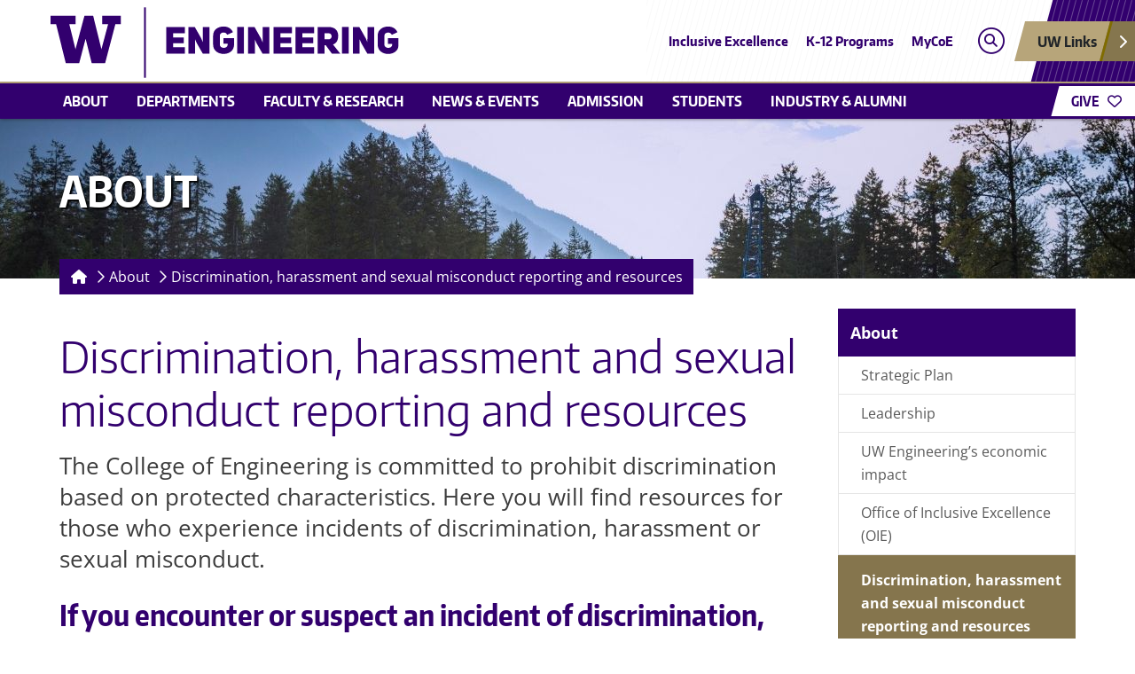

--- FILE ---
content_type: text/html; charset=UTF-8
request_url: https://www.engr.washington.edu/bias
body_size: 11947
content:
<!DOCTYPE html>
<html lang="en">
  <head>

    <meta charset="utf-8" />
<noscript><style>form.antibot * :not(.antibot-message) { display: none !important; }</style>
</noscript><style id="gutenberg-palette">:root {   .has-husky-purple-color{ color:#32006e }  .has-husky-purple-background-color{ background-color:#32006e }  .has-husky-purple-border-color{ border-color:#32006e }  .has-spirit-purple-color{ color:#4b2e83 }  .has-spirit-purple-background-color{ background-color:#4b2e83 }  .has-spirit-purple-border-color{ border-color:#4b2e83 }  .has-husky-gold-color{ color:#b7a57a }  .has-husky-gold-background-color{ background-color:#b7a57a }  .has-husky-gold-border-color{ border-color:#b7a57a }  .has-heritage-gold-color{ color:#85754d }  .has-heritage-gold-background-color{ background-color:#85754d }  .has-heritage-gold-border-color{ border-color:#85754d }  .has-black-color{ color:#000000 }  .has-black-background-color{ background-color:#000000 }  .has-black-border-color{ border-color:#000000 }  .has-white-color{ color:#ffffff }  .has-white-background-color{ background-color:#ffffff }  .has-white-border-color{ border-color:#ffffff } }</style>
<meta name="description" content="The College of Engineering is committed to prohibit discrimination based on protected characteristics. Here you will find resources for those who experience incidents of discrimination, harassment or sexual misconduct." />
<link rel="canonical" href="https://www.engr.washington.edu/bias" />
<meta property="og:site_name" content="UW College of Engineering" />
<meta property="og:url" content="https://www.engr.washington.edu/bias" />
<meta property="og:title" content="Discrimination, harassment and sexual misconduct reporting and resources" />
<meta property="og:description" content="The College of Engineering is committed to prohibit discrimination based on protected characteristics. Here you will find resources for those who experience incidents of discrimination, harassment or sexual misconduct." />
<meta property="og:updated_time" content="2025-12-29T09:18:06-08:00" />
<meta property="article:published_time" content="2020-09-23T13:14:01-07:00" />
<meta property="article:modified_time" content="2025-12-29T09:18:06-08:00" />
<meta name="Generator" content="Drupal 11 (https://www.drupal.org)" />
<meta name="MobileOptimized" content="width" />
<meta name="HandheldFriendly" content="true" />
<meta name="viewport" content="width=device-width, initial-scale=1.0" />
<link rel="icon" href="/themes/custom/boundless/favicon.ico" type="image/vnd.microsoft.icon" />


    <title>Discrimination, harassment and sexual misconduct reporting and resources | UW College of Engineering</title>

    
    <link rel="stylesheet" media="all" href="/sites/default/files/css/css_gvZXXibXgO6F0jTINfUJQQN7Af0rmI_HQfGjPaW9IwQ.css?delta=0&amp;language=en&amp;theme=boundless&amp;include=eJwNxcERgCAMBMCG0NSUwA2jIjhcUOle97PWRk0FpNDnf4itQ1Ifl5ZVd31DHo5q6FmstHhwuTc8gZOOU0yJD38aGiA" />
<link rel="stylesheet" media="all" href="/sites/default/files/css/css_IvVSqaMJOGPaRfZpkoHGAFgDtlfj5TOaABIHHdWi984.css?delta=1&amp;language=en&amp;theme=boundless&amp;include=eJwNxcERgCAMBMCG0NSUwA2jIjhcUOle97PWRk0FpNDnf4itQ1Ifl5ZVd31DHo5q6FmstHhwuTc8gZOOU0yJD38aGiA" />

        
    <script type="application/json" data-drupal-selector="drupal-settings-json">{"path":{"baseUrl":"\/","pathPrefix":"","currentPath":"node\/3014","currentPathIsAdmin":false,"isFront":false,"currentLanguage":"en"},"pluralDelimiter":"\u0003","gtag":{"tagId":"","consentMode":false,"otherIds":[],"events":[],"additionalConfigInfo":[]},"suppressDeprecationErrors":true,"ajaxPageState":{"libraries":"eJxdiEEOgDAIwD6E8iQDSohzG4kwdb_Xk4le2rRsrS5Z3DE58Bse_TGomWaZghT1wb9HSnR9ZwFtIZVlV-Rs8-bDscoJ3j2kIJPLDSQsLII","theme":"boundless","theme_token":null},"ajaxTrustedUrl":[],"gtm":{"tagId":null,"settings":{"data_layer":"dataLayer","include_environment":false},"tagIds":["GTM-TDDQSLD"]},"user":{"uid":0,"permissionsHash":"f003ef525beaf6fa6701ed7a2d70ffab62700f4e0cbd4872d117000854866d28"}}</script>
<script src="/sites/default/files/js/js_Oz-16oEbAPnEkRspLVmVexoHJQAcHqLPNA6eYpozM2U.js?scope=header&amp;delta=0&amp;language=en&amp;theme=boundless&amp;include=eJxLyi_NS8lJLS7WzyrWSc_PT89JjS9JTNdPBxLofL3ErMQKVMFcACTxGJU"></script>
<script src="/modules/contrib/google_tag/js/gtag.js?t9abcp"></script>
<script src="/modules/contrib/google_tag/js/gtm.js?t9abcp"></script>

    
  </head>

  <body class="path-node page-node-type-page">

    <a href="#main-content" class="element-invisible element-focusable sr-only sr-only-focusable">
      Skip to main content
    </a>

    <noscript><iframe src="https://www.googletagmanager.com/ns.html?id=GTM-TDDQSLD"
                  height="0" width="0" style="display:none;visibility:hidden"></iframe></noscript>


      <div class="dialog-off-canvas-main-canvas" data-off-canvas-main-canvas>
    
<div id="coe-container">
  <nav id="quicklinks" aria-label="quick links" aria-hidden="true">
	<ul id="big-links">
		<li><span class="icon-myuw"></span><a href="https://my.uw.edu" tabindex="-1">MyUW</a></li>
		<li><span class="icon-calendar"></span><a href="https://uw.edu/calendar" tabindex="-1">Calendar</a></li>
		<li><span class="icon-directories"></span><a href="https://uw.edu/directory/" tabindex="-1">Directories</a></li>
		<li><span class="icon-libraries"></span><a href="https://www.lib.washington.edu/" tabindex="-1">Libraries</a></li>
		<li><span class="icon-medicine"></span><a href="https://www.uwmedicine.org/" tabindex="-1">UW Medicine</a></li>
		<li><span class="icon-maps"></span><a href="https://uw.edu/maps" tabindex="-1">Maps</a></li>
		<li><span class="icon-uwtoday"></span><a href="https://www.uw.edu/news" tabindex="-1">UW Today</a></li>
	</ul>
	<h3>Helpful Links</h3>
	<ul id="little-links">
		<li><span class="false"></span><a href="https://www.washington.edu/itconnect/forstudents.html"
			tabindex="-1">Computing/IT</a></li>
		<li><span class="false"></span><a href="https://isc.uw.edu" tabindex="-1">ISC/Workday</a></li>
		<li><span class="false"></span><a href="https://hfs.uw.edu/Husky-Card-Services" tabindex="-1">Husky Card</a></li>
		<li><span class="false"></span><a href="https://www.bothell.washington.edu/" tabindex="-1">UW Bothell</a></li>
		<li><span class="false"></span><a href="https://www.tacoma.uw.edu/" tabindex="-1">UW Tacoma</a></li>
		<li><span class="false"></span><a href="https://www.facebook.com/UofWA" tabindex="-1">UW Facebook</a></li>
		<li><span class="false"></span><a href="https://twitter.com/UW" tabindex="-1">UW Twitter</a></li>
	</ul>
</nav>
	<div id="coe-container-inner">
    <header >
  

  <section id="thinstrip" >
  
  <div class="container">
    <div class="row py-0 pt-md-2 pb-md-1">
      <div class="department-logo col-7 col-md-9 h-100 px-1 px-md-0 py-1 py-md-0">
        <a href="/" title="UW College of Engineering" aria-label="UW College of Engineering logo">
          <img src="/themes/custom/boundless/dist/logos/engr.svg" alt="UW College of Engineering" class="object-fit-contain h-100 w-auto" width="450" height="80">
        </a>
      </div>
      <nav aria-label="Audience links, search, and quick links"
        class="d-none d-sm-flex justify-content-end desktop-section position-absolute">
        <div class="d-none d-xl-flex">
          	<ul class="audience-links" aria-label="Secondary navigation">
					<li class="nav-item">
				<a class="nav-link" href="/about/diversity">
					Inclusive Excellence
				</a>
			</li>
					<li class="nav-item">
				<a class="nav-link" href="/k12">
					K-12 Programs  
				</a>
			</li>
					<li class="nav-item">
				<a class="nav-link" href="/mycoe">
					MyCoE
				</a>
			</li>
			</ul>


        </div>
        <button aria-label="Open search" aria-haspopup="true" aria-owns="search-modal" aria-controls="search-modal"
          class="px-1 search d-flex align-self-center align-items-center" data-bs-toggle="modal"
          data-bs-target="#search-modal">
          <span class="fa-stack fa-xs">
            <i class="fal fa-circle fa-stack-2x"></i>
            <i class="fas fa-search fa-stack-1x"></i>
          </span>
        </button>
        <div class="d-flex align-items-center">
          <button class="uw-links-wrapper mr-n2 quicklinks-button-toggle" role="button" aria-label="Show UW quick links" aria-owns="quicklinks"
            aria-controls="quicklinks" aria-haspopup="true">
            <div class="uw-links">
              <span class="fw-bold pr-4">UW Links</span><i class="fas fa-chevron-right text-white"></i>
            </div>
          </button>
        </div>
      </nav>
      <button class="menu-toggler d-sm-none collapsed" type="button" data-toggle="collapse" data-target="#main-menu"
        aria-controls="toggleMainMenu" aria-expanded="false" aria-label="Toggle Main Menu">
        <span>Menu</span>
      </button>
    </div> <!-- /.row -->
  </div> <!-- /.container -->
</section>

<!-- Modal -->
<div class="modal fade" id="search-modal" tabindex="-1" role="dialog" aria-label="Search modal" aria-hidden="true">
  <div class="modal-dialog">
    <form id="site-search-form" action="/search/content">
      <input autofocus name="keys" class="search-term" type="search" placeholder="Search...">
      <button class="submit">Search</button>
    </form>
  </div>
</div>


  <nav role="navigation" aria-labelledby="block-uwcoe-mainmenu-menu" id="block-uwcoe-mainmenu">
            
  <h2 class="visually-hidden" id="block-uwcoe-mainmenu-menu">Main menu</h2>
  

              <nav class="navbar-expand-sm" aria-label="Main navigation">
      <div id="main-menu" class="navbar-collapse collapse">
        <div class="container px-0">
          <ul data-region="header" class="nav container main-links flex-column flex-sm-row justify-content-center justify-content-lg-start">
                          <li class="nav-item main-links-title d-flex flex-column">
                <div class="d-flex flex-row">
                  <a href="/about" title="UW Engineering - About Us" class="d-inline-flex d-sm-none nav-link" data-drupal-link-system-path="node/1">About</a>
                  <a class="toggler nav-link collapsed d-inline-flex flex-grow-1 justify-content-end d-sm-none"
                    data-toggle="collapse" data-target="#main-menu-1"
                    aria-controls="toggle_main-menu-1" aria-expanded="false"
                    aria-label="Toggle main-menu-1" href="#main-menu-1"></a>
                </div>
                <div id="main-menu-1" class="main-links-menu collapse">
                  <a href="/about" title="UW Engineering - About Us" class="nav-link" data-drupal-link-system-path="node/1">About</a>
                  <ul class="nav" role="menu" aria-expanded="false">
                                          <li class="nav-item">
                        <a href="https://www.engr.washington.edu/about/strategic-plan" class="nav-link">
                          Strategic Plan
                        </a>
                      </li>
                                          <li class="nav-item">
                        <a href="/about/leadership" class="nav-link">
                          Leadership
                        </a>
                      </li>
                                          <li class="nav-item">
                        <a href="/about/economic-impact-report" class="nav-link">
                          UW Engineering’s economic impact
                        </a>
                      </li>
                                          <li class="nav-item">
                        <a href="/about/diversity" class="nav-link">
                          Office of Inclusive Excellence (OIE)
                        </a>
                      </li>
                                          <li class="nav-item">
                        <a href="/bias" class="nav-link">
                          Discrimination, harassment and sexual misconduct reporting and resources
                        </a>
                      </li>
                                          <li class="nav-item">
                        <a href="/about/facilities" class="nav-link">
                          Engineering buildings
                        </a>
                      </li>
                                          <li class="nav-item">
                        <a href="/about/ieb" class="nav-link">
                          The Interdisciplinary Engineering Building
                        </a>
                      </li>
                                          <li class="nav-item">
                        <a href="/about/employment" class="nav-link">
                          Jobs
                        </a>
                      </li>
                                          <li class="nav-item">
                        <a href="/about/contact" class="nav-link">
                          Contact us
                        </a>
                      </li>
                                          <li class="nav-item">
                        <a href="/admission/visit-us" class="nav-link">
                          Visit us
                        </a>
                      </li>
                                          <li class="nav-item">
                        <a href="/k12" class="nav-link">
                          K-12 programs
                        </a>
                      </li>
                                      </ul>
                </div>
              </li>
                          <li class="nav-item main-links-title d-flex flex-column">
                <div class="d-flex flex-row">
                  <a href="/explore-uw-engineering-departments" title="Departments at a Glance" class="d-inline-flex d-sm-none nav-link" data-drupal-link-system-path="node/3591">Departments</a>
                  <a class="toggler nav-link collapsed d-inline-flex flex-grow-1 justify-content-end d-sm-none"
                    data-toggle="collapse" data-target="#main-menu-2"
                    aria-controls="toggle_main-menu-2" aria-expanded="false"
                    aria-label="Toggle main-menu-2" href="#main-menu-2"></a>
                </div>
                <div id="main-menu-2" class="main-links-menu collapse">
                  <a href="/explore-uw-engineering-departments" title="Departments at a Glance" class="nav-link" data-drupal-link-system-path="node/3591">Departments</a>
                  <ul class="nav" role="menu" aria-expanded="false">
                                          <li class="nav-item">
                        <a href="/explore-uw-engineering-departments" class="nav-link">
                          Explore all our departments
                        </a>
                      </li>
                                          <li class="nav-item">
                        <a href="http://www.aa.washington.edu/" class="nav-link">
                          <span class="dawgdrops-item-small">WILLIAM E. BOEING DEPARTMENT OF</span> Aeronautics & Astronautics 
                        </a>
                      </li>
                                          <li class="nav-item">
                        <a href="https://bioe.uw.edu/" class="nav-link">
                          Bioengineering 
                        </a>
                      </li>
                                          <li class="nav-item">
                        <a href="http://www.cheme.washington.edu/" class="nav-link">
                          Chemical Engineering 
                        </a>
                      </li>
                                          <li class="nav-item">
                        <a href="http://www.ce.washington.edu/" class="nav-link">
                          Civil & Environmental Engineering 
                        </a>
                      </li>
                                          <li class="nav-item">
                        <a href="http://www.cs.washington.edu/" class="nav-link">
                          <span class="dawgdrops-item-small">PAUL G. ALLEN SCHOOL OF</span> Computer Science & Engineering 
                        </a>
                      </li>
                                          <li class="nav-item">
                        <a href="https://www.ece.uw.edu/" class="nav-link">
                          Electrical & Computer Engineering 
                        </a>
                      </li>
                                          <li class="nav-item">
                        <a href="http://www.hcde.washington.edu/" class="nav-link">
                          Human Centered Design & Engineering 
                        </a>
                      </li>
                                          <li class="nav-item">
                        <a href="http://ise.washington.edu" class="nav-link">
                          Industrial & Systems Engineering 
                        </a>
                      </li>
                                          <li class="nav-item">
                        <a href="http://www.mse.washington.edu/" class="nav-link">
                          Materials Science & Engineering 
                        </a>
                      </li>
                                          <li class="nav-item">
                        <a href="http://www.me.washington.edu/" class="nav-link">
                          Mechanical Engineering 
                        </a>
                      </li>
                                      </ul>
                </div>
              </li>
                          <li class="nav-item main-links-title d-flex flex-column">
                <div class="d-flex flex-row">
                  <a href="/faculty-research" title="Working side-by-side with faculty and industry, our students are learning how to predict earthquakes, build fuel cells, and save lives through prevention and medicine. Together, we&#039;re asking big questions and finding that the answers are changing our perc" class="d-inline-flex d-sm-none nav-link" data-drupal-link-system-path="node/3">Faculty &amp; research</a>
                  <a class="toggler nav-link collapsed d-inline-flex flex-grow-1 justify-content-end d-sm-none"
                    data-toggle="collapse" data-target="#main-menu-3"
                    aria-controls="toggle_main-menu-3" aria-expanded="false"
                    aria-label="Toggle main-menu-3" href="#main-menu-3"></a>
                </div>
                <div id="main-menu-3" class="main-links-menu collapse">
                  <a href="/faculty-research" title="Working side-by-side with faculty and industry, our students are learning how to predict earthquakes, build fuel cells, and save lives through prevention and medicine. Together, we&#039;re asking big questions and finding that the answers are changing our perc" class="nav-link" data-drupal-link-system-path="node/3">Faculty &amp; research</a>
                  <ul class="nav" role="menu" aria-expanded="false">
                                          <li class="nav-item">
                        <a href="/facultyfinder" class="nav-link">
                          Faculty finder
                        </a>
                      </li>
                                          <li class="nav-item">
                        <a href="/faculty-research/awards" class="nav-link">
                          Faculty honors
                        </a>
                      </li>
                                          <li class="nav-item">
                        <a href="/news/article/2025-09-26/new-faculty-2025" class="nav-link">
                          New faculty members
                        </a>
                      </li>
                                          <li class="nav-item">
                        <a href="/facresearch/researchcenters" class="nav-link">
                          Research centers & institutes
                        </a>
                      </li>
                                          <li class="nav-item">
                        <a href="https://xpai.engr.uw.edu/" class="nav-link">
                          Cross-Pacific AI Initiative (X-PAI)
                        </a>
                      </li>
                                          <li class="nav-item">
                        <a href="https://kemi.uw.edu/" class="nav-link">
                          Kren Engineering-based Medicine Institute (KEMI)
                        </a>
                      </li>
                                      </ul>
                </div>
              </li>
                          <li class="nav-item main-links-title d-flex flex-column">
                <div class="d-flex flex-row">
                  <a href="/news" title="News &amp; Events" class="d-inline-flex d-sm-none nav-link" data-drupal-link-system-path="news">News &amp; events</a>
                  <a class="toggler nav-link collapsed d-inline-flex flex-grow-1 justify-content-end d-sm-none"
                    data-toggle="collapse" data-target="#main-menu-4"
                    aria-controls="toggle_main-menu-4" aria-expanded="false"
                    aria-label="Toggle main-menu-4" href="#main-menu-4"></a>
                </div>
                <div id="main-menu-4" class="main-links-menu collapse">
                  <a href="/news" title="News &amp; Events" class="nav-link" data-drupal-link-system-path="news">News &amp; events</a>
                  <ul class="nav" role="menu" aria-expanded="false">
                                          <li class="nav-item">
                        <a href="https://www.engr.washington.edu/news" class="nav-link">
                          All news
                        </a>
                      </li>
                                          <li class="nav-item">
                        <a href="/news/our-stories" class="nav-link">
                          Our stories
                        </a>
                      </li>
                                          <li class="nav-item">
                        <a href="https://www.engr.washington.edu/news/media" class="nav-link">
                          In the media
                        </a>
                      </li>
                                          <li class="nav-item">
                        <a href="/news/trend/Autumn-2025" class="nav-link">
                          <em>The Trend</em> alumni newsletter
                        </a>
                      </li>
                                          <li class="nav-item">
                        <a href="/news/washington-engineer-newsletter" class="nav-link">
                          <em>Washington Engineer</em> newsletter
                        </a>
                      </li>
                                          <li class="nav-item">
                        <a href="/news/deans-medal" class="nav-link">
                          Dean's Medal for Academic Excellence
                        </a>
                      </li>
                                          <li class="nav-item">
                        <a href="/calendar" class="nav-link">
                          Event calendar
                        </a>
                      </li>
                                          <li class="nav-item">
                        <a href="/news/social" class="nav-link">
                          Follow us on social media
                        </a>
                      </li>
                                      </ul>
                </div>
              </li>
                          <li class="nav-item main-links-title d-flex flex-column">
                <div class="d-flex flex-row">
                  <a href="/admission" title="There are many ways to apply to the College, each with their own unique set of requirements and deadlines." class="d-inline-flex d-sm-none nav-link" data-drupal-link-system-path="node/1017">Admission</a>
                  <a class="toggler nav-link collapsed d-inline-flex flex-grow-1 justify-content-end d-sm-none"
                    data-toggle="collapse" data-target="#main-menu-5"
                    aria-controls="toggle_main-menu-5" aria-expanded="false"
                    aria-label="Toggle main-menu-5" href="#main-menu-5"></a>
                </div>
                <div id="main-menu-5" class="main-links-menu collapse">
                  <a href="/admission" title="There are many ways to apply to the College, each with their own unique set of requirements and deadlines." class="nav-link" data-drupal-link-system-path="node/1017">Admission</a>
                  <ul class="nav" role="menu" aria-expanded="false">
                                          <li class="nav-item">
                        <a href="/admission/why-uw-engineering" class="nav-link">
                          Why UW Engineering?
                        </a>
                      </li>
                                          <li class="nav-item">
                        <a href="/admission/whats-my-application-type" class="nav-link">
                          What's my application type?
                        </a>
                      </li>
                                          <li class="nav-item">
                        <a href="/admission/first-year" class="nav-link">
                          First-year admission
                        </a>
                      </li>
                                          <li class="nav-item">
                        <a href="/admission/transfer" class="nav-link">
                          Transfer admission
                        </a>
                      </li>
                                          <li class="nav-item">
                        <a href="/admission/current-uw-non-engineering" class="nav-link">
                          Current UW non-engineering students
                        </a>
                      </li>
                                          <li class="nav-item">
                        <a href="/admission/graduate" class="nav-link">
                          Graduate admission
                        </a>
                      </li>
                                          <li class="nav-item">
                        <a href="/admission/professional-masters-certificates" class="nav-link">
                          Professional graduate programs
                        </a>
                      </li>
                                          <li class="nav-item">
                        <a href="/executive-custom-programs" class="nav-link">
                          Executive and custom programs
                        </a>
                      </li>
                                      </ul>
                </div>
              </li>
                          <li class="nav-item main-links-title d-flex flex-column">
                <div class="d-flex flex-row">
                  <a href="/current/students" class="d-inline-flex d-sm-none nav-link" data-drupal-link-system-path="node/2838">Students</a>
                  <a class="toggler nav-link collapsed d-inline-flex flex-grow-1 justify-content-end d-sm-none"
                    data-toggle="collapse" data-target="#main-menu-6"
                    aria-controls="toggle_main-menu-6" aria-expanded="false"
                    aria-label="Toggle main-menu-6" href="#main-menu-6"></a>
                </div>
                <div id="main-menu-6" class="main-links-menu collapse">
                  <a href="/current/students" class="nav-link" data-drupal-link-system-path="node/2838">Students</a>
                  <ul class="nav" role="menu" aria-expanded="false">
                                          <li class="nav-item">
                        <a href="/current/engrudintro" class="nav-link">
                          Engineering Undeclared students (ENGRUDs)
                        </a>
                      </li>
                                          <li class="nav-item">
                        <a href="/current/academics" class="nav-link">
                          Undergraduate advising
                        </a>
                      </li>
                                          <li class="nav-item">
                        <a href="/current/studentprogs" class="nav-link">
                          Student programs and support
                        </a>
                      </li>
                                          <li class="nav-item">
                        <a href="/current/tuition-scholarships" class="nav-link">
                          Tuition and scholarships
                        </a>
                      </li>
                                          <li class="nav-item">
                        <a href="/student/leadership-programs" class="nav-link">
                          Emerging Leaders in Engineering (ELE)
                        </a>
                      </li>
                                          <li class="nav-item">
                        <a href="/current/studentprogs/orgs" class="nav-link">
                          Student communities, clubs & competition teams
                        </a>
                      </li>
                                          <li class="nav-item">
                        <a href="/current/study-abroad" class="nav-link">
                          Study abroad
                        </a>
                      </li>
                                          <li class="nav-item">
                        <a href="/current/policies" class="nav-link">
                          Student policies
                        </a>
                      </li>
                                          <li class="nav-item">
                        <a href="/current/undergradresearch/programs" class="nav-link">
                          Undergraduate research programs and funding
                        </a>
                      </li>
                                      </ul>
                </div>
              </li>
                          <li class="nav-item main-links-title d-flex flex-column">
                <div class="d-flex flex-row">
                  <a href="/industryalumni" title="Industry &amp; Alumni" class="d-inline-flex d-sm-none nav-link" data-drupal-link-system-path="node/2429">Industry &amp; alumni</a>
                  <a class="toggler nav-link collapsed d-inline-flex flex-grow-1 justify-content-end d-sm-none"
                    data-toggle="collapse" data-target="#main-menu-7"
                    aria-controls="toggle_main-menu-7" aria-expanded="false"
                    aria-label="Toggle main-menu-7" href="#main-menu-7"></a>
                </div>
                <div id="main-menu-7" class="main-links-menu collapse">
                  <a href="/industryalumni" title="Industry &amp; Alumni" class="nav-link" data-drupal-link-system-path="node/2429">Industry &amp; alumni</a>
                  <ul class="nav" role="menu" aria-expanded="false">
                                          <li class="nav-item">
                        <a href="/industry" class="nav-link">
                          Industry engagement
                        </a>
                      </li>
                                          <li class="nav-item">
                        <a href="/industry/capstone" class="nav-link">
                          Industry Capstone Program
                        </a>
                      </li>
                                          <li class="nav-item">
                        <a href="/alumni" class="nav-link">
                          Alumni connections
                        </a>
                      </li>
                                          <li class="nav-item">
                        <a href="/giving" class="nav-link">
                          Supporting UW Engineering
                        </a>
                      </li>
                                      </ul>
                </div>
              </li>
                                    <li class="nav-item main-links-title d-sm-none">
              <a class="toggler nav-link collapsed" data-toggle="collapse" data-target="#main-menu-links"
                aria-controls="toggleMainMenuLinks" aria-expanded="false" aria-label="Toggle Main Menu Links"
                href="#main-menu-links">Additional Links</a>
              <div id="main-menu-links" class="main-links-menu collapse">
                <a class="nav-link" href="#">Additional Links</a>
				        	<ul class="audience-links" aria-label="Secondary navigation">
					<li class="nav-item">
				<a class="nav-link" href="/about/diversity">
					Inclusive Excellence
				</a>
			</li>
					<li class="nav-item">
				<a class="nav-link" href="/k12">
					K-12 Programs  
				</a>
			</li>
					<li class="nav-item">
				<a class="nav-link" href="/mycoe">
					MyCoE
				</a>
			</li>
			</ul>


              </div>
            </li>
            <li class="nav-item main-links-title d-sm-none">
              <a class="toggler hide-menu-arrow search nav-link collapsed" data-bs-toggle="modal" data-bs-target="#search-modal"
                aria-controls="toggleMainMenuSearch" aria-expanded="false" aria-label="Toggle Main Menu Search" href="#">
                Search <i class="far fa-search fa-lg pr-2"></i>
              </a>
            </li>
            <li class="nav-item main-links-title d-sm-none">
              <a class="toggler hide-menu-arrow nav-link collapsed" href="/giving">
                Give <i class="far fa-heart fa-lg pr-2"></i>
              </a>
            </li>
            <li class="nav-item main-links-title d-sm-none">
              <a class="toggler hide-menu-arrow nav-link collapsed uw-links-wrapper quicklinks-button-toggle" aria-owns="quicklinks"
                aria-controls="quicklinks" aria-label="Show UW quick links">
                Quick Links <i class="far fa-bars fa-lg pr-2"></i>
              </a>
            </li>
            <li class="give-button d-none d-xl-block">
              <a href="/giving">
                <span>GIVE</span>
                <i class="far fa-heart"></i>
              </a>
            </li>
          </ul>
        </div>
		    	<ul class="audience-links" aria-label="Secondary navigation">
					<li class="nav-item">
				<a class="nav-link" href="/about/diversity">
					Inclusive Excellence
				</a>
			</li>
					<li class="nav-item">
				<a class="nav-link" href="/k12">
					K-12 Programs  
				</a>
			</li>
					<li class="nav-item">
				<a class="nav-link" href="/mycoe">
					MyCoE
				</a>
			</li>
			</ul>


      </div>
    </nav>
  

  </nav>

</header>


    <section id="hero"
              style="background-image: url(/sites/default/files/media/images/2025/07/about-us-banner.jpg)"
          >
      <header>
        <span class="h1">About</span>
      </header>
    </section>

    <main>

      <nav id="breadcrumbs" aria-label="breadcrumb links">
  <ul class="nav">
          <li class="nav-item">
        <a class="nav-link home" href="https://www.engr.washington.edu/" aria-label="Homepage"><i class="fas fa-house fa-fw"></i></a>
      </li>
                        <li class="nav-item">
            <i class="fa-regular fa-chevron-right fa-fw"></i>
          </li>
          <li class="nav-item">
            <a class="nav-link back" href="/about">
              About
            </a>
          </li>
                                <li class="nav-item">
            <i class="fa-regular fa-chevron-right fa-fw"></i>
          </li>
          <li class="nav-item">
            <a class="nav-link" href="/bias">
              Discrimination, harassment and sexual misconduct reporting and resources
            </a>
          </li>
                    </ul>
</nav>


      

      <div class="row">

        <section id="content" class="pt-4">
          <a id="main-content" tabindex="-1"></a>
          
            <section>
    
    <div data-drupal-messages-fallback class="hidden"></div><header>
  
  <h1>
<span>Discrimination, harassment and sexual misconduct reporting and resources</span>
</h1>


</header><div id="block-uwcoe-system-main">
  
    
      <article>

  
    

  
  <div>
    
            <div>


<p class="is-style-lead">The College of Engineering is committed to prohibit discrimination based on protected characteristics. Here you will find resources for those who experience incidents of discrimination, harassment or sexual misconduct.</p>



<h2>If you encounter or suspect an incident of discrimination, harassment or sexual misconduct</h2>



<div class="columns">
<div class="column">
<div class="card-button"><a class="card-button-link group" href="https://washington-advocate.symplicity.com/civilrights_titleix_report/index.php/pid277541?"><i class="card-button-link-icon fa-light fa-pen"></i><span class="card-button-link-text">Make a Title IX and Civil Rights Report</span></a><div class="card-button-body">
<p>UW’s central reporting form for concerns of discrimination, harassment, sexual misconduct, and related retaliation. To learn about support options, reporting and what happens after a report is made, please visit the <a href="https://www.washington.edu/civilrights/making-a-report/make-a-report/" data-type="link" data-id="https://www.washington.edu/civilrights/making-a-report/make-a-report/">UW Civil Rights Compliance Office website</a> or contact their team at <a href="mailto:civilrights@uw.edu">civilrights@uw.edu</a></p>
</div></div>
</div>



<div class="column">
<div class="card-button"><a class="card-button-link group" href="https://www.washington.edu/safecampus/"><i class="card-button-link-icon fa-light fa-phone"></i><span class="card-button-link-text">Call Safe Campus at 206-685-7233 </span></a><div class="card-button-body">
<p>Available Monday-Friday, 8 a.m. – 5 p.m. excluding UW holidays. You can remain anonymous and receive support when you have safety concerns.</p>
</div></div>
</div>



<div class="column">
<div class="card-button"><a class="card-button-link group" href="https://wellbeing.uw.edu/mental-health/mental-health-resources/"><i class="card-button-link-icon fa-light fa-hand-holding-heart"></i><span class="card-button-link-text">Explore mental health resources</span></a><div class="card-button-body">
<p>Your well-being is our priority and we encourage learning about the types of care available to the UW community.</p>
</div></div>
</div>
</div>



<h2>Explore other support resources and contacts</h2>



<p><button class="toggle-all">Expand All | Collapse All</button>
</p>



<div class="accordion">
<div class="accordion-item"><h3 class="accordion-header"><button class="accordion-button collapsed" type="button" data-bs-toggle="collapse" data-bs-target="#accordion-item-115fce06-d14e-4d7c-89a4-7b7c22703cd5" aria-controls="accordion-item-115fce06-d14e-4d7c-89a4-7b7c22703cd5">For undergraduate and graduate students</button></h3><div id="accordion-item-115fce06-d14e-4d7c-89a4-7b7c22703cd5" class="accordion-collapse collapse"><div class="accordion-body">
<p><strong>UW-affiliated resources</strong></p>



<p><a href="https://www.washington.edu/safecampus/"><strong>SafeCampus</strong></a><br>Anonymously discuss safety and well-being concerns for yourself or others. SafeCampus is available Monday-Friday, 8 a.m. – 5 p.m. excluding UW holidays.</p>



<p><a href="https://wellbeing.uw.edu/topic/mental-health/"><strong>The UW Counseling Center</strong></a><br>UW Seattle students have access to a range of mental health support, including group support, crisis support, self-help resources, referral to ongoing therapy and one-on-one support. In a life-threatening emergency, always call 911.</p>



<p><a href="https://livewell.uw.edu/survivor-support-advocacy/"><strong>LiveWell Confidential Advocates</strong></a><br>The LiveWell Confidential Advocates provides a safe and confidential space to help students, faculty and staff identify what they want or need after an incident of sexual assault, relationship violence, stalking or sexual harassment has occurred.</p>



<p><a href="https://www.washington.edu/sexualassault/"><strong>UW Sexual Assault Resources</strong></a><br>This website provides an array of resources for those who have experienced sexual misconduct and violence. You may use these resources to get confidential support, address safety concerns, locate providers of medical care and counseling and learn how to report sexual assault.</p>



<p><a href="http://depts.washington.edu/slsuw/"><strong>Student Legal Services</strong></a><br>An on-campus law office that provides a safe and confidential space for all Seattle and Bothell students who have legal questions or concerns.</p>



<p><strong><a href="https://www.washington.edu/titleix/title-ix-employee-course/">Title IX</a><br></strong>An online prevention and response course about sex- and gender-based violence and harassment for staff, faculty, other academic personnel and student employees. With respect to students, <a href="https://www.washington.edu/civilrights/resolution-options/investigations/" target="_blank" rel="noreferrer noopener">Civil Rights Investigators</a> investigate complaints that a University student may have engaged in conduct that violates any of the sexual misconduct provisions of the University of Washington’s Student Conduct Code (WAC 478-121), including sexual assault, sexual harassment, sexual exploitation, indecent exposure, relationship violence, stalking, and domestic violence.</p>



<p><strong><a href="https://www.washington.edu/civilrights/">Civil Rights Compliance Office</a><br></strong>The<a href="https://www.washington.edu/civilrights/" target="_blank" rel="noreferrer noopener"> Civil Rights Compliance Office</a> (CRC) is responsible for compliance with civil rights laws and University policy. Federal and state laws collectively prohibit discrimination based on protected characteristics, including age, citizenship, disability, national origin or shared ancestry, race, sex, gender, veteran status, and more. If you or someone you know has experienced or becomes aware of possible discrimination, harassment, or sexual misconduct, you are encouraged to make a<a href="https://www.washington.edu/civilrights/making-a-report/make-a-report/" target="_blank" rel="noreferrer noopener"> Civil Rights &amp; Title IX Report</a>. </p>



<p><strong><a href="https://www.washington.edu/ombud/">Office of the OMBUD</a><br></strong>The Office of the Ombud serves the UW community by providing high quality, client-focused services for preventing, managing, navigating and resolving conflict at the UW.</p>



<p><strong>Non-UW affiliated resources</strong></p>



<p><a href="https://www.legalvoice.org/resources"><strong>Legal Voice</strong></a><br>Legal Voice provides legal resources for women and families living in the state of Washington.</p>



<p><a href="https://svlawcenter.org/"><strong>Sexual Violence Law Center</strong></a><br>SVLC protects the privacy, safety, and civil rights of survivors of sexual violence, and helps them to reclaim their lives through legal services and advocacy.</p>



<p><a href="https://www.kcsarc.org/en/"><strong>King County Sexual Assault Resource Center (KCSARC)</strong></a><br>24-hour crisis line 888-99-VOICE</p>
</div></div></div>



<div class="accordion-item"><h3 class="accordion-header"><button class="accordion-button collapsed" type="button" data-bs-toggle="collapse" data-bs-target="#accordion-item-070a8f88-a5f3-4d1e-9e0b-7425ac9e0407" aria-controls="accordion-item-070a8f88-a5f3-4d1e-9e0b-7425ac9e0407">For employees</button></h3><div id="accordion-item-070a8f88-a5f3-4d1e-9e0b-7425ac9e0407" class="accordion-collapse collapse"><div class="accordion-body">
<p><strong>UW-affiliated resources</strong></p>



<p><a href="https://www.washington.edu/safecampus/" target="_blank" rel="noreferrer noopener"><strong>SafeCampus</strong></a><br>Anonymously discuss safety and well-being concerns for yourself or others. SafeCampus is available Monday-Friday, 8 a.m. – 5 p.m. excluding UW holidays.</p>



<p><strong><a href="https://hr.uw.edu/worklife/employee-assistance-program/" target="_blank" rel="noreferrer noopener">Employee Assistance Program</a><br></strong>The Washington State Employee Assistance Program (WA EAP) supports PEBB-eligible University of Washington employees and their household members to help identify and resolve personal concerns to promote individual and workplace wellbeing.</p>



<p><a href="https://livewell.uw.edu/survivor-support-advocacy/" target="_blank" rel="noreferrer noopener"><strong>LiveWell Confidential Advocates</strong></a><br>The LiveWell Confidential Advocates provides a safe and confidential space to help students, faculty and staff identify what they want or need after an incident of sexual assault, relationship violence, stalking or sexual harassment has occurred.</p>



<p><strong><a href="https://www.washington.edu/ada/" target="_blank" rel="noreferrer noopener">Disability and accessibility resources</a><br></strong>The ADA/Section 504 Coordinator consults and assists members of the University of Washington community with concerns or inquiries regarding the ADA and Section 504 of the Rehabilitation Act.</p>



<p><a href="https://hr.uw.edu/diversity/transgender-resources/transgender-resources-for-uw-employees/" target="_blank" rel="noreferrer noopener"><strong>Transgender resources for UW employees</strong></a><br>The University of Washington is committed to providing an inclusive, safe and respectful work environment for all employees, including those of all gender identities and expressions.</p>



<p><strong><a href="https://www.washington.edu/titleix/title-ix-employee-course/">Title IX</a><br></strong>An online prevention and response course about sex- and gender-based violence and harassment for staff, faculty, other academic personnel and student employees.</p>



<p><strong><a href="https://www.washington.edu/civilrights/">Civil Rights Compliance Office</a><br></strong>The<a href="https://www.washington.edu/civilrights/" target="_blank" rel="noreferrer noopener"> Civil Rights Compliance Office</a> (CRC) is responsible for compliance with civil rights laws and University policy. Federal and state laws collectively prohibit discrimination based on protected characteristics, including age, citizenship, disability, national origin or shared ancestry, race, sex, gender, veteran status, and more. If you or someone you know has experienced or becomes aware of possible discrimination, harassment, or sexual misconduct, you are encouraged to make a<a href="https://www.washington.edu/civilrights/making-a-report/make-a-report/" target="_blank" rel="noreferrer noopener"> Civil Rights &amp; Title IX Report</a>. With respect to University employees, the <a href="https://www.washington.edu/civilrights/resolution-options/investigations/" target="_blank" rel="noreferrer noopener">Civil Rights Compliance Investigators</a> investigate allegations that a University employee may have violated the University’s policies prohibiting discrimination, harassment, retaliation, sexual misconduct, and relationship conflict of interest.</p>



<p><strong><a href="https://www.washington.edu/ombud/">Office of the OMBUD</a><br></strong>The Office of the Ombud serves the UW community by providing high quality, client-focused services for preventing, managing, navigating and resolving conflict at the UW.</p>



<p><strong>Non-UW affiliated resources</strong></p>



<p><a href="https://www.legalvoice.org/resources" target="_blank" rel="noreferrer noopener"><strong>Legal Voice</strong></a><br>Legal Voice provides legal resources for women and families living in the state of Washington.</p>



<p><a href="https://svlawcenter.org/" target="_blank" rel="noreferrer noopener"><strong>Sexual Violence Law Center</strong></a><br>SVLC protects the privacy, safety, and civil rights of survivors of sexual violence, and helps them to reclaim their lives through legal services and advocacy.</p>



<p><a href="https://www.kcsarc.org/en/" target="_blank" rel="noreferrer noopener"><strong>King County Sexual Assault Resource Center (KCSARC)</strong></a><br>24-hour crisis line 888-99-VOICE</p>
</div></div></div>



<div class="accordion-item"><h3 class="accordion-header"><button class="accordion-button collapsed" type="button" data-bs-toggle="collapse" data-bs-target="#accordion-item-88827e80-f906-4de8-839d-a1b3f5c4f45f" aria-controls="accordion-item-88827e80-f906-4de8-839d-a1b3f5c4f45f">UW policies on sexual harassment and bias</button></h3><div id="accordion-item-88827e80-f906-4de8-839d-a1b3f5c4f45f" class="accordion-collapse collapse"><div class="accordion-body">
<p><strong>Non-discrimination and non-retaliation</strong></p>



<p>The University of Washington prohibits discrimination in all programs and activities, including education, employment and patient care based on individual's actual or perceived protected characteristics. Protected characteristics include but are not limited to race, color, creed, religion, national origin, citizenship, sex, pregnancy, age, marital status, sexual orientation, gender identity or expression, genetic information, disability or veteran status. Upon learning of conduct that may constitute discrimination, the University will take prompt and effective action to address it, remedy its effects and prevent recurrence.</p>



<p>Executive Order No. 81, its companion procedures and the Student Conduct Code prohibit discrimination, harassment and sexual misconduct, and provide procedures for addressing reports and complaints.</p>



<p>Inquiries about Title VI, VII, IX, ADA and Section 504 may be referred to the University's Civil Rights Compliance Office, the U.S. Department of Education's <a href="https://www.ed.gov/about/ed-offices/ocr">Office of Civil Rights</a> or both.</p>



<p>To report information or make a complaint about conduct that may constitute discrimination, harassment or sexual misconduct, make a <a href="https://www.washington.edu/civilrights/making-a-report/make-a-report/">Civil Rights &amp; Title IX Report</a>, or email or call the Civil Rights Compliance Office.</p>



<p>Civil Rights Compliance Office<br>Valery Richardson, AVP for Civil Rights Compliance &amp; Title IX Coordinator<br>4320 Brooklyn Ave NE, Seattle, WA 98105<br>206-221-7932 | <a href="mailto:civilrights@uw.edu">civilrights@uw.edu</a></p>



<p><strong>Sex or gender discrimination</strong></p>



<p>Title IX, Title VII, the Violence Against Women Act (VAWA), Washington State law, and University of Washington policy collectively prohibit discrimination based on sex, sexual orientation, gender, gender expression, pregnant or parenting status, and LGBTQ+ (lesbian, gay, bisexual, transgender, queer) identity.</p>



<p>In addition, University policy defines sexual harassment as:</p>



<p>Unwelcome sexual advances, requests for sexual favors, or other verbal or physical conduct of a sexual nature by a person who has authority over the recipient when:</p>



<p>Submission to such conduct is made either an implicit or explicit condition of the individual’s employment, academic status, or ability to use University facilities and services, or Submission to or rejection of the conduct is used as the basis for a decision that affects tangible aspects of the individual’s employment, academic status, or use of University facilities; or Unwelcome and unsolicited language or conduct that is of a sexual nature and that is sufficiently severe, persistent, or pervasive that it could reasonably be expected to create an intimidating, hostile, or offensive working or learning environment, or has the purpose or effect of unreasonably interfering with an individual’s academic or work performance. This also includes acts of sexual violence, such as sexual assault and sexual exploitation.</p>



<p>The policies prohibiting these behaviors for students are located in the Student Conduct Code, and for employees and other members of the University community, in Executive Order 51 and Executive Order 31.</p>



<p>The University’s Sexual Assault Resources webpage provides those impacted by sexual violence with resources, options, and university policies and processes.</p>



<p>If you have experienced sex or gender discrimination, including sexual assault, relationship or intimate partner violence, stalking, sexual harassment, or other sexual misconduct, please connect with a confidential advocate who will provide information about your options, your rights, and support resources. The UW’s Know Your Rights &amp; Resources guide also provides important information on resources and reporting options so that individuals can decide what feels right for their situation. You have the right to make a formal complaint and request an investigation.</p>



<p>If you are aware of a situation that potentially involves sexual assault, relationship violence, domestic violence, stalking, sexual harassment, related retaliation, or other forms of sexual misconduct, please call UW SafeCampus at 206-685-SAFE (7233) to receive information about options and resources. These calls can be made anonymously. You may also reach out to the Title IX Coordinator at titleix@uw.edu or 206-221-7932.</p>



<p>In the College of Engineering the Dean, the Associate Dean for Finance &amp; Operations, and the Director of Human Resources are the three designated Title IX Officials Required to Report. Please note that this means neither the Dean, the Associate Dean for Finance and Operations nor the Director of Human Resources may maintain your identity as confidential if you choose to disclose a situation or experience of sexual harassment, whether yours or someone else’s, to either of them. This is also true of the University’s Title IX Coordinator.</p>



<p><strong><a href="https://www.washington.edu/titleix/title-ix-employee-course/">Title IX</a><br></strong>An online prevention and response course about sex- and gender-based violence and harassment for staff, faculty, other academic personnel and student employees.</p>



<p><strong><a href="https://www.washington.edu/civilrights/">Civil Rights Compliance Office</a><br></strong>With respect to University&nbsp;employees, the Investigation Office investigates allegations that a University employee may have violated the University’s policies prohibiting discrimination, harassment, retaliation, sexual misconduct, and relationship conflict of interest.</p>



<p>With respect to&nbsp;students, the Investigation Office investigates complaints that a University student may have engaged in conduct that violates any of the sexual misconduct provisions of the University of Washington’s Student Conduct Code (<a href="https://apps.leg.wa.gov/wac/default.aspx?cite=478-121" target="_blank" rel="noreferrer noopener">WAC 478-121</a>), including sexual assault, sexual harassment, sexual exploitation, indecent exposure, relationship violence, stalking, and domestic violence.</p>



<p><strong><a href="https://www.washington.edu/ombud/">Office of the OMBUD</a><br></strong>The Office of the Ombud serves the UW community by providing high quality, client-focused services for preventing, managing, navigating and resolving conflict at the UW.</p>
</div></div></div>
</div>
</div>
      
  </div>

</article>

  </div>

  </section>


          
          
        </section>

        <aside id="sidebar"><nav id="sidebar-menu" aria-label="sidebar menu">
  <header><a href="/about" title="UW Engineering - About Us" data-drupal-link-system-path="node/1">About</a></header>
  <ul>
          <li class="">
        <a class="" href="https://www.engr.washington.edu/about/strategic-plan">
          Strategic Plan
        </a>
              </li>
          <li class="">
        <a class="" href="/about/leadership">
          Leadership
        </a>
              </li>
          <li class="">
        <a class="" href="/about/economic-impact-report">
          UW Engineering’s economic impact
        </a>
              </li>
          <li class="">
        <a class="" href="/about/diversity">
          Office of Inclusive Excellence (OIE)
        </a>
              </li>
          <li class="active-trail">
        <a class="is-active" href="/bias">
          Discrimination, harassment and sexual misconduct reporting and resources
        </a>
              </li>
          <li class="">
        <a class="" href="/about/facilities">
          Engineering buildings
        </a>
              </li>
          <li class="">
        <a class="" href="/about/ieb">
          The Interdisciplinary Engineering Building
        </a>
              </li>
          <li class="">
        <a class="" href="/about/employment">
          Jobs
        </a>
              </li>
          <li class="">
        <a class="" href="/about/contact">
          Contact us
        </a>
              </li>
          <li class="">
        <a class="" href="/admission/visit-us">
          Visit us
        </a>
              </li>
          <li class="">
        <a class="" href="/k12">
          K-12 programs
        </a>
              </li>
      </ul>
</nav>
<h2 class="contact my-0 p-3 text-uppercase">Questions?</h2><div class="bg-light p-2"><div class="card"><div class="card-body p-2"><p class="mb-0 small"><strong>Office of Inclusive Excellence</strong><br><a href="mailto:coeoie@uw.edu">coeoie@uw.edu</a></p><p class="mb-0"><a class="btn btn-default btn-sm" href="/about/diversity/team">Meet the team</a></p></div></div></div></aside>


      </div> <!-- /.row -->

    </main>

    <footer  class="uw-footer">

  
  
  

    <div id="block-boundless-coe-block-4">
  
    
      
  </div>


	<a href="//engr.uw.edu" class="footer-wordmark">
		<span class="hide-text">UW College of Engineering</span>
		<object type="image/svg+xml" data="/themes/custom/boundless/dist/media/coe-wordmark-centered.svg" aria-label="College of Engineering University of Washington logo">
			College of Engineering University of Washington logo
		</object>
	</a>
	<a href="//www.washington.edu/boundless/">
		<h3 class="be-boundless">Be Boundless</h3>
	</a>
			<h4>Connect with us:</h4>
		<ul class="footer-social">
							 					<li>
            <span class="facebook-icon-stack-bg"></span>
            <a class="facebook" href="https://www.facebook.com/UWEngineering" title="facebook"></a>
					</li>
											 					<li>
            <span class="instagram-icon-stack-bg"></span>
            <a class="instagram" href="https://www.instagram.com/uwengineering" title="instagram"></a>
					</li>
											 					<li>
            <span class="linkedin-icon-stack-bg"></span>
            <a class="linkedin" href="https://www.linkedin.com/school/university-of-washington-college-of-engineering" title="linkedin"></a>
					</li>
											 					<li>
            <span class="newsletter-icon-stack-bg"></span>
            <a class="newsletter" href="https://www.engr.washington.edu/emailprefs" title="newsletter"></a>
					</li>
																		 					<li>
            <span class="youtube-icon-stack-bg"></span>
            <a class="youtube" href="https://www.youtube.com/user/engrUW" title="youtube"></a>
					</li>
									</ul>
		
  <ul  class="footer-links">
          <li><a href="http://www.uw.edu">UW Home</a></li>
          <li><a href="https://www.engr.washington.edu/about/contact">Contact Us</a></li>
          <li><a href="https://www.engr.washington.edu/mycoe">MyCoE</a></li>
          <li><a href="/login">Log In</a></li>
          <li><a href="http://www.uw.edu/accessibility">Accessibility</a></li>
          <li><a href="http://www.washington.edu/online/privacy">Privacy</a></li>
          <li><a href="http://www.washington.edu/online/terms">Terms</a></li>
      </ul>

  	<p>&copy; 2026 UW College of Engineering | UW College of Engineering | Seattle, WA</p>
</footer>


  </div> <!-- /#coe-container-inner -->
</div> <!-- /#coe-container -->

  </div>


    

    <script src="/core/assets/vendor/jquery/jquery.min.js?v=4.0.0-rc.1"></script>
<script src="/sites/default/files/js/js_JIK15_8MLDI76UEMjD1eS5Wq8ZEbA6HgY5qOzLh8x_c.js?scope=footer&amp;delta=1&amp;language=en&amp;theme=boundless&amp;include=eJxLyi_NS8lJLS7WzyrWSc_PT89JjS9JTNdPBxLofL3ErMQKVMFcACTxGJU"></script>
<script src="/themes/custom/boundless/dist/js/main.js?t9abcp" type="module"></script>
<script src="/sites/default/files/js/js_2-mPWG9qQ9H3Qt9djUDUXSxZvvw1KjaVr8EvYWDJVME.js?scope=footer&amp;delta=3&amp;language=en&amp;theme=boundless&amp;include=eJxLyi_NS8lJLS7WzyrWSc_PT89JjS9JTNdPBxLofL3ErMQKVMFcACTxGJU"></script>

    <script src="https://www.washington.edu/static/alert.js"></script>
      </body>

</html>


--- FILE ---
content_type: text/css
request_url: https://www.engr.washington.edu/sites/default/files/css/css_IvVSqaMJOGPaRfZpkoHGAFgDtlfj5TOaABIHHdWi984.css?delta=1&language=en&theme=boundless&include=eJwNxcERgCAMBMCG0NSUwA2jIjhcUOle97PWRk0FpNDnf4itQ1Ifl5ZVd31DHo5q6FmstHhwuTc8gZOOU0yJD38aGiA
body_size: 115867
content:
/* @license GPL-2.0-or-later https://www.drupal.org/licensing/faq */
.card-deck .card{margin-bottom:15px;}@media (min-width:576px){.card-deck{display:-ms-flexbox;display:flex;-ms-flex-flow:row wrap;flex-flow:row wrap;margin-right:-15px;margin-left:-15px;}.card-deck .card{-ms-flex:1 0 0%;flex:1 0 0%;margin-right:15px;margin-bottom:0;margin-left:15px;}}
@font-face{font-family:Open Sans;font-style:normal;font-display:swap;font-weight:400;src:url(/themes/custom/boundless/dist/fonts/open-sans-latin-400-normal.woff2) format("woff2"),url(/themes/custom/boundless/dist/fonts/open-sans-latin-400-normal.woff) format("woff")}@font-face{font-family:Open Sans;font-style:italic;font-display:swap;font-weight:400;src:url(/themes/custom/boundless/dist/fonts/open-sans-latin-400-italic.woff2) format("woff2"),url(/themes/custom/boundless/dist/fonts/open-sans-latin-400-italic.woff) format("woff")}@font-face{font-family:Open Sans;font-style:normal;font-display:swap;font-weight:700;src:url(/themes/custom/boundless/dist/fonts/open-sans-latin-700-normal.woff2) format("woff2"),url(/themes/custom/boundless/dist/fonts/open-sans-latin-700-normal.woff) format("woff")}@font-face{font-family:Open Sans;font-style:italic;font-display:swap;font-weight:700;src:url(/themes/custom/boundless/dist/fonts/open-sans-latin-700-italic.woff2) format("woff2"),url(/themes/custom/boundless/dist/fonts/open-sans-latin-700-italic.woff) format("woff")}@font-face{font-family:Encode Sans Compressed;src:url(/themes/custom/boundless/dist/fonts/encodesanscompressed-400-regular-webfont.woff) format("woff"),url(/themes/custom/boundless/dist/fonts/encodesanscompressed-400-regular-webfont.ttf) format("truetype");font-weight:400;font-style:normal;font-display:swap}@font-face{font-family:Encode Sans Compressed;src:url(/themes/custom/boundless/dist/fonts/encodesanscompressed-500-medium-webfont.woff) format("woff"),url(/themes/custom/boundless/dist/fonts/encodesanscompressed-500-medium-webfont.ttf) format("truetype");font-weight:500;font-style:normal;font-display:swap}@font-face{font-family:Encode Sans Compressed;src:url(/themes/custom/boundless/dist/fonts/encodesanscompressed-600-semibold-webfont.woff) format("woff"),url(/themes/custom/boundless/dist/fonts/encodesanscompressed-600-semibold-webfont.ttf) format("truetype");font-weight:600;font-style:normal;font-display:swap}@font-face{font-family:Encode Sans Compressed;src:url(/themes/custom/boundless/dist/fonts/encodesanscompressed-700-bold-webfont.woff) format("woff"),url(/themes/custom/boundless/dist/fonts/encodesanscompressed-700-bold-webfont.ttf) format("truetype");font-weight:700;font-style:normal;font-display:swap}@font-face{font-family:Encode Sans Compressed;src:url(/themes/custom/boundless/dist/fonts/encodesanscompressed-800-extrabold-webfont.woff) format("woff"),url(/themes/custom/boundless/dist/fonts/encodesanscompressed-800-extrabold-webfont.ttf) format("truetype");font-weight:800;font-style:normal;font-display:swap}@font-face{font-family:Encode Sans Compressed;src:url(/themes/custom/boundless/dist/fonts/encodesanscompressed-900-black-webfont.woff) format("woff"),url(/themes/custom/boundless/dist/fonts/encodesanscompressed-900-black-webfont.ttf) format("truetype");font-weight:900;font-style:normal;font-display:swap}@font-face{font-family:Encode Sans Condensed;src:url(/themes/custom/boundless/dist/fonts/encodesanscondensed-700-bold-webfont.woff) format("woff"),url(/themes/custom/boundless/dist/fonts/encodesanscondensed-700-bold-webfont.ttf) format("truetype");font-weight:700;font-style:normal;font-display:swap}@font-face{font-family:Encode Sans Normal;src:url(/themes/custom/boundless/dist/fonts/encodesansnormal-300-light-webfont.woff) format("woff"),url(/themes/custom/boundless/dist/fonts/encodesansnormal-300-light-webfont.ttf) format("truetype");font-weight:300;font-style:normal;font-display:swap}@font-face{font-family:Encode Sans Normal;src:url(/themes/custom/boundless/dist/fonts/encodesansnormal-400-regular-webfont.woff) format("woff"),url(/themes/custom/boundless/dist/fonts/encodesansnormal-400-regular-webfont.ttf) format("truetype");font-weight:400;font-style:normal;font-display:swap}@font-face{font-family:Encode Sans Normal;src:url(/themes/custom/boundless/dist/fonts/encodesansnormal-500-medium-webfont.woff) format("woff"),url(/themes/custom/boundless/dist/fonts/encodesansnormal-500-medium-webfont.ttf) format("truetype");font-weight:500;font-style:normal;font-display:swap}
@layer properties{@supports (((-webkit-hyphens:none)) and (not (margin-trim:inline))) or ((-moz-orient:inline) and (not (color:rgb(from red r g b)))){*,:before,:after,::backdrop{--tw-font-weight:initial;--tw-leading:initial;--tw-border-style:solid;--tw-content:"";--tw-rotate-x:initial;--tw-rotate-y:initial;--tw-rotate-z:initial;--tw-skew-x:initial;--tw-skew-y:initial;--tw-shadow:0 0 #0000;--tw-shadow-color:initial;--tw-shadow-alpha:100%;--tw-inset-shadow:0 0 #0000;--tw-inset-shadow-color:initial;--tw-inset-shadow-alpha:100%;--tw-ring-color:initial;--tw-ring-shadow:0 0 #0000;--tw-inset-ring-color:initial;--tw-inset-ring-shadow:0 0 #0000;--tw-ring-inset:initial;--tw-ring-offset-width:0px;--tw-ring-offset-color:#fff;--tw-ring-offset-shadow:0 0 #0000}}}@layer theme{:root,:host{--font-mono:ui-monospace,SFMono-Regular,Menlo,Monaco,Consolas,"Liberation Mono","Courier New",monospace;--color-gray-100:oklch(96.7% .003 264.542);--color-gray-200:oklch(92.8% .006 264.531);--color-gray-300:oklch(87.2% .01 258.338);--color-gray-500:oklch(55.1% .027 264.364);--color-black:#000;--color-white:#fff;--spacing:.25rem;--container-xl:36rem;--text-sm:.875rem;--text-sm--line-height:calc(1.25/.875);--text-base:1rem;--text-base--line-height:1.5;--text-lg:1.125rem;--text-lg--line-height:calc(1.75/1.125);--text-xl:1.25rem;--text-xl--line-height:calc(1.75/1.25);--text-2xl:1.5rem;--text-2xl--line-height:calc(2/1.5);--font-weight-light:300;--font-weight-normal:400;--font-weight-bold:700;--font-weight-black:900;--leading-tight:1.25;--default-font-family:"Open Sans",sans-serif;--default-mono-font-family:var(--font-mono);--color-husky-purple:#32006e;--color-accent-lavender:#c5b4e3}}@layer base{*,:after,:before,::backdrop{box-sizing:border-box;border:0 solid;margin:0;padding:0}::file-selector-button{box-sizing:border-box;border:0 solid;margin:0;padding:0}html,:host{-webkit-text-size-adjust:100%;-moz-tab-size:4;tab-size:4;line-height:1.5;font-family:var(--default-font-family,ui-sans-serif,system-ui,sans-serif,"Apple Color Emoji","Segoe UI Emoji","Segoe UI Symbol","Noto Color Emoji");font-feature-settings:var(--default-font-feature-settings,normal);font-variation-settings:var(--default-font-variation-settings,normal);-webkit-tap-highlight-color:transparent}hr{height:0;color:inherit;border-top-width:1px}abbr:where([title]){-webkit-text-decoration:underline dotted;text-decoration:underline dotted}h1,h2,h3,h4,h5,h6{font-size:inherit;font-weight:inherit}a{color:inherit;-webkit-text-decoration:inherit;text-decoration:inherit}b,strong{font-weight:bolder}code,kbd,samp,pre{font-family:var(--default-mono-font-family,ui-monospace,SFMono-Regular,Menlo,Monaco,Consolas,"Liberation Mono","Courier New",monospace);font-feature-settings:var(--default-mono-font-feature-settings,normal);font-variation-settings:var(--default-mono-font-variation-settings,normal);font-size:1em}small{font-size:80%}sub,sup{vertical-align:baseline;font-size:75%;line-height:0;position:relative}sub{bottom:-.25em}sup{top:-.5em}table{text-indent:0;border-color:inherit;border-collapse:collapse}:-moz-focusring{outline:auto}progress{vertical-align:baseline}summary{display:list-item}ol,ul,menu{list-style:none}img,svg,video,canvas,audio,iframe,embed,object{vertical-align:middle;display:block}img,video{max-width:100%;height:auto}button,input,select,optgroup,textarea{font:inherit;font-feature-settings:inherit;font-variation-settings:inherit;letter-spacing:inherit;color:inherit;opacity:1;background-color:#0000;border-radius:0}::file-selector-button{font:inherit;font-feature-settings:inherit;font-variation-settings:inherit;letter-spacing:inherit;color:inherit;opacity:1;background-color:#0000;border-radius:0}:where(select:is([multiple],[size])) optgroup{font-weight:bolder}:where(select:is([multiple],[size])) optgroup option{padding-inline-start:20px}::file-selector-button{margin-inline-end:4px}::placeholder{opacity:1}@supports (not ((-webkit-appearance:-apple-pay-button))) or (contain-intrinsic-size:1px){::placeholder{color:currentColor}@supports (color:color-mix(in lab,red,red)){::placeholder{color:color-mix(in oklab,currentcolor 50%,transparent)}}}textarea{resize:vertical}::-webkit-search-decoration{-webkit-appearance:none}::-webkit-date-and-time-value{min-height:1lh;text-align:inherit}::-webkit-datetime-edit{display:inline-flex}::-webkit-datetime-edit-fields-wrapper{padding:0}::-webkit-datetime-edit{padding-block:0}::-webkit-datetime-edit-year-field{padding-block:0}::-webkit-datetime-edit-month-field{padding-block:0}::-webkit-datetime-edit-day-field{padding-block:0}::-webkit-datetime-edit-hour-field{padding-block:0}::-webkit-datetime-edit-minute-field{padding-block:0}::-webkit-datetime-edit-second-field{padding-block:0}::-webkit-datetime-edit-millisecond-field{padding-block:0}::-webkit-datetime-edit-meridiem-field{padding-block:0}::-webkit-calendar-picker-indicator{line-height:1}:-moz-ui-invalid{box-shadow:none}button,input:where([type=button],[type=reset],[type=submit]){-webkit-appearance:button;-moz-appearance:button;appearance:button}::file-selector-button{-webkit-appearance:button;-moz-appearance:button;appearance:button}::-webkit-inner-spin-button{height:auto}::-webkit-outer-spin-button{height:auto}[hidden]:where(:not([hidden=until-found])){display:none!important}}@layer components;@layer utilities{.alignfull{width:100vw;margin-left:-50vw;margin-right:-50vw;position:relative;left:50%;right:50%}}html{color:var(--base-font-color);font-size:var(--base-font-size);scroll-behavior:smooth}h1{--tw-font-weight:var(--font-weight-light);font-family:Encode Sans Normal,sans-serif;font-size:2.5rem;font-weight:var(--font-weight-light);color:#32006e}@media (min-width:48rem){h1{font-size:3rem}}h2{--tw-leading:var(--leading-tight);font-family:Encode Sans Condensed,sans-serif;font-size:1.75rem;line-height:var(--leading-tight);--tw-font-weight:var(--font-weight-bold);font-weight:var(--font-weight-bold);color:#32006e}@media (min-width:48rem){h2{font-size:2rem}}h3{--tw-font-weight:var(--font-weight-bold);font-family:Encode Sans Condensed,sans-serif;font-size:1.375rem;font-weight:var(--font-weight-bold);color:#32006e}@media (min-width:48rem){h3{font-size:1.375rem}}h4{--tw-font-weight:var(--font-weight-bold);font-family:Encode Sans Condensed,sans-serif;font-size:1rem;font-weight:var(--font-weight-bold);color:#32006e}@media (min-width:48rem){h4{font-size:1rem}}h5{--tw-font-weight:var(--font-weight-bold);font-family:Encode Sans Condensed,sans-serif;font-size:1rem;font-weight:var(--font-weight-bold);color:#32006e}h6{--tw-font-weight:var(--font-weight-bold);font-family:Encode Sans Condensed,sans-serif;font-size:.8rem;font-weight:var(--font-weight-bold);color:#32006e}p{font-size:var(--text-base);line-height:var(--tw-leading,var(--text-base--line-height));--tw-leading:1.55;line-height:1.55}@media (min-width:48rem){p{font-size:var(--text-lg);line-height:var(--tw-leading,var(--text-lg--line-height))}}button:enabled{cursor:pointer}a{color:#32006e;text-decoration-line:underline}@media (hover:hover){a:hover{color:#85754d}}ol,ul{padding-left:calc(var(--spacing)*8)}ol{list-style-type:decimal}ul{list-style-type:disc}li{margin-bottom:calc(var(--spacing)*0)}table{border-collapse:collapse;width:100%}tbody>tr{border-top-style:var(--tw-border-style);border-color:#0000002d;border-top-width:1px}tbody>tr:nth-child(odd){background-color:var(--color-gray-100)}th{padding:calc(var(--spacing)*2);text-align:left;color:var(--color-black)}td{padding:calc(var(--spacing)*2)}figcaption{padding-left:calc(var(--spacing)*2);font-size:var(--text-sm);line-height:var(--tw-leading,var(--text-sm--line-height));color:var(--color-gray-500)}hr{background-color:var(--color-gray-300);color:#0000;margin-block:1rem}code{color:#a31515;font-size:90%}h2,h3,h4,h5,h6,p,ul,ol,table,figure,pre{margin-bottom:1rem}@media (min-width:48rem){h2,h3,h4,h5,h6,p,ul,ol,table,figure,pre{margin-bottom:2rem}}:root{--base-font-color:#3d3d3d;--base-font-size:16px;--fa-primary-color:var(--color-husky-purple);--fa-secondary-color:var(--color-accent-lavender);--fa-secondary-opacity:1}.card-button{border-style:var(--tw-border-style);border-width:1px;border-color:#0000002d;border-radius:5px;flex-direction:column;min-width:100%;max-width:100%;height:100%;margin-bottom:2rem;display:inline-flex}.card-button-link,.card-button>a{padding:calc(var(--spacing)*6);text-align:center;--tw-font-weight:var(--font-weight-bold);font-family:Encode Sans Condensed,sans-serif;font-size:1.375rem;font-weight:var(--font-weight-bold);color:#4b2e83;background-color:#f8f9fa;border-top-left-radius:5px;border-top-right-radius:5px;flex-direction:column;align-items:center;text-decoration-line:none;display:flex}@media (hover:hover){:is(.card-button-link,.card-button>a):hover{cursor:pointer;background-color:#e2e6ea}}.card-button-link-icon,.card-button i{padding-bottom:calc(var(--spacing)*3);font-size:2em}.card-button-link-text{--tw-leading:1.25;line-height:1.25}@media (hover:hover){.card-button-link-text:is(:where(.group):hover *){text-decoration-line:underline}}.card-button-body{padding:calc(var(--spacing)*6);overflow-wrap:break-word}#content .card-button>a{text-decoration-line:none}#content .card-button>a:hover,#content .card-button>a:hover .card-button-text{color:#32006e}#content .card-button>a:hover .card-button-text{text-decoration-line:underline}.btn,.btn-primary,.btn-default{margin-right:calc(var(--spacing)*2);width:auto;padding:calc(var(--spacing)*4);text-align:center;font-family:Encode Sans Condensed,sans-serif;font-size:var(--text-lg);line-height:var(--tw-leading,var(--text-lg--line-height));--tw-leading:1.2;--tw-font-weight:var(--font-weight-bold);line-height:1.2;font-weight:var(--font-weight-bold);color:var(--color-white);background-color:#32006e;margin-bottom:1rem;display:inline-block;position:relative}@media (hover:hover){:is(.btn,.btn-primary,.btn-default):hover{cursor:pointer;color:#32006e;background-color:#c5b4e3}}@media (min-width:48rem){.btn,.btn-primary,.btn-default{margin-right:calc(var(--spacing)*4);text-align:left;margin-bottom:2rem}}.btn.is-style-default-light{background-color:var(--color-white);color:#32006e}@media (hover:hover){.btn.is-style-default-light:hover{background-color:#c5b4e3}}.btn.is-style-secondary,.btn.btn-secondary{color:#32006e;--tw-inset-ring-shadow:inset 0 0 0 2px var(--tw-inset-ring-color,currentcolor);box-shadow:var(--tw-inset-shadow),var(--tw-inset-ring-shadow),var(--tw-ring-offset-shadow),var(--tw-ring-shadow),var(--tw-shadow);--tw-ring-color:#32006e;background-color:#0000}@media (hover:hover){:is(.btn.is-style-secondary,.btn.btn-secondary):hover{color:var(--color-white);--tw-inset-ring-shadow:inset 0 0 0 0px var(--tw-inset-ring-color,currentcolor);box-shadow:var(--tw-inset-shadow),var(--tw-inset-ring-shadow),var(--tw-ring-offset-shadow),var(--tw-ring-shadow),var(--tw-shadow);background-color:#32006e}}.btn.is-style-secondary-light{color:var(--color-white);--tw-inset-ring-shadow:inset 0 0 0 2px var(--tw-inset-ring-color,currentcolor);box-shadow:var(--tw-inset-shadow),var(--tw-inset-ring-shadow),var(--tw-ring-offset-shadow),var(--tw-ring-shadow),var(--tw-shadow);--tw-ring-color:var(--color-white);background-color:#0000}@media (hover:hover){.btn.is-style-secondary-light:hover{background-color:var(--color-white);color:#32006e;--tw-inset-ring-shadow:inset 0 0 0 0px var(--tw-inset-ring-color,currentcolor);box-shadow:var(--tw-inset-shadow),var(--tw-inset-ring-shadow),var(--tw-ring-offset-shadow),var(--tw-ring-shadow),var(--tw-shadow)}}.btn.is-style-anchor,.btn.btn-xs{margin-right:calc(var(--spacing)*0);margin-bottom:calc(var(--spacing)*2);border-style:var(--tw-border-style);border-width:1px;border-color:var(--color-gray-500);background-color:var(--color-white);padding-inline:calc(var(--spacing)*2);--tw-font-weight:var(--font-weight-bold);font-family:Open Sans,sans-serif;font-size:15px;font-weight:var(--font-weight-bold);color:var(--base-font-color);text-transform:none;padding-block:6px}@media (hover:hover){:is(.btn.is-style-anchor,.btn.btn-xs):hover{cursor:pointer;background-color:var(--color-gray-200);color:#32006e}}.btn.is-style-tertiary{padding:calc(var(--spacing)*0);color:#32006e;background-color:#0000}@media (hover:hover){.btn.is-style-tertiary:hover{color:#7a6b45}}.btn.is-style-tertiary:after{margin-left:calc(var(--spacing)*1);vertical-align:top;--tw-content:"»";content:var(--tw-content);display:inline-block}.btn.is-style-tertiary-light{padding:calc(var(--spacing)*0);color:var(--color-white);background-color:#0000}@media (hover:hover){.btn.is-style-tertiary-light:hover{color:#b7a57a}}.btn.is-style-tertiary-light:after{margin-left:calc(var(--spacing)*1);vertical-align:top;--tw-content:"»";content:var(--tw-content);display:inline-block}.btn.is-style-anchor{margin-right:calc(var(--spacing)*2);margin-bottom:calc(var(--spacing)*2);border-style:var(--tw-border-style);border-width:1px;border-color:var(--color-gray-500);background-color:var(--color-white);padding-inline:calc(var(--spacing)*2);font-family:Open Sans,sans-serif;font-size:var(--text-base);line-height:var(--tw-leading,var(--text-base--line-height));--tw-font-weight:var(--font-weight-bold);font-weight:var(--font-weight-bold);color:var(--base-font-color);text-transform:none;padding-block:6px}@media (hover:hover){.btn.is-style-anchor:hover{cursor:pointer;background-color:var(--color-gray-200);color:#32006e}}a.btn{text-decoration-line:none}.btn-sm:not(.is-style-anchor){padding:calc(var(--spacing)*3);font-size:var(--text-base);line-height:var(--tw-leading,var(--text-base--line-height))}.btn-icon{top:calc(var(--spacing)*0);right:calc(var(--spacing)*0);text-align:center;width:45px;height:100%;font-size:var(--text-xl);line-height:var(--tw-leading,var(--text-xl--line-height));color:var(--color-white);position:absolute}.btn-icon:before{content:var(--tw-content);top:50%}.callout{align-items:center;column-gap:calc(var(--spacing)*0);border-style:var(--tw-border-style);background-color:var(--color-white);max-width:100%;padding:calc(var(--spacing)*5);margin-inline:auto;border-width:1px;border-color:#eee;flex-wrap:wrap;margin-bottom:2rem;display:flex;position:relative}@media (min-width:48rem){.callout{column-gap:calc(var(--spacing)*6);padding:calc(var(--spacing)*11)}}.callout:before{content:var(--tw-content);right:calc(var(--spacing)*2);bottom:calc(var(--spacing)*2);background:url("data:image/svg+xml,%3csvg%20width='132'%20height='70'%20viewBox='0%200%20132%2070'%20fill='none'%20xmlns='http://www.w3.org/2000/svg'%3e%3cg%20opacity='0.3'%3e%3crect%20x='124'%20width='8'%20height='8'%20fill='%23C5B4E3'/%3e%3crect%20x='62'%20y='31'%20width='8'%20height='8'%20fill='%23C5B4E3'/%3e%3crect%20x='93'%20y='31'%20width='8'%20height='8'%20fill='%23C5B4E3'/%3e%3crect%20x='124'%20y='31'%20width='8'%20height='8'%20fill='%23C5B4E3'/%3e%3crect%20y='62'%20width='8'%20height='8'%20fill='%23C5B4E3'/%3e%3crect%20x='31'%20y='62'%20width='8'%20height='8'%20fill='%23C5B4E3'/%3e%3crect%20x='62'%20y='62'%20width='8'%20height='8'%20fill='%23C5B4E3'/%3e%3crect%20x='93'%20y='62'%20width='8'%20height='8'%20fill='%23C5B4E3'/%3e%3crect%20x='124'%20y='62'%20width='8'%20height='8'%20fill='%23C5B4E3'/%3e%3c/g%3e%3c/svg%3e") no-repeat;width:132px;height:70px;display:block;position:absolute}.callout-icon{margin-bottom:calc(var(--spacing)*4);--tw-leading:2em;--tw-font-weight:var(--font-weight-black);width:2em;height:2em;font-size:2em;line-height:2em;font-weight:var(--font-weight-black);color:#32006e;position:relative}@media (min-width:48rem){.callout-icon{margin-bottom:calc(var(--spacing)*0);width:2.5em}}.callout-icon>*{left:calc(var(--spacing)*0);z-index:auto;text-align:center;width:100%;position:absolute}.callout-icon>:first-child{font-size:2em}.callout-icon>:last-child{color:var(--color-white);--tw-leading:inherit!important;line-height:inherit!important}.callout-content{margin-left:calc(var(--spacing)*0);flex-grow:1;flex-basis:100%}@media (min-width:48rem){.callout-content{flex-basis:calc(var(--spacing)*0)}}.callout-heading{margin-bottom:calc(var(--spacing)*2);--tw-font-weight:var(--font-weight-bold);font-weight:var(--font-weight-bold);margin-top:calc(var(--spacing)*0)!important}.callout-body>*{margin-bottom:1rem}.callout-body>:last-child{margin-bottom:calc(var(--spacing)*0)}.callout.is-style-small{max-width:100%;padding:calc(var(--spacing)*5)}@media (min-width:48rem){.callout.is-style-small{max-width:75%!important;margin-inline:auto!important}}.callout.is-style-note{--tw-border-style:none;background-color:var(--color-gray-100);--tw-shadow:0 1px 3px 0 var(--tw-shadow-color,#0000001a),0 1px 2px -1px var(--tw-shadow-color,#0000001a);box-shadow:var(--tw-inset-shadow),var(--tw-inset-ring-shadow),var(--tw-ring-offset-shadow),var(--tw-ring-shadow),var(--tw-shadow);border-style:none}.callout.is-style-note:before{width:calc(var(--spacing)*0);content:var(--tw-content);background-image:none}form input[type=submit]{padding:calc(var(--spacing)*3);font-family:Encode Sans Condensed,sans-serif;font-size:var(--text-base);line-height:var(--tw-leading,var(--text-base--line-height));color:var(--color-white);background-color:#32006e;margin-bottom:1rem}@media (hover:hover){form input[type=submit]:hover{cursor:pointer;color:#32006e;background-color:#c5b4e3}}.is-style-kicker{margin-bottom:calc(var(--spacing)*4);--tw-font-weight:var(--font-weight-bold);font-family:Open Sans,sans-serif;font-weight:var(--font-weight-bold);font-size:var(--text-base)!important;line-height:var(--tw-leading,var(--text-base--line-height))!important}.is-style-subheading{margin-top:calc(var(--spacing)*0);--tw-leading:1.55;--tw-font-weight:var(--font-weight-normal);font-family:Open Sans,sans-serif;line-height:1.55;font-weight:var(--font-weight-normal);margin-bottom:calc(var(--spacing)*4)!important;font-size:var(--text-2xl)!important;line-height:var(--tw-leading,var(--text-2xl--line-height))!important}@media (min-width:48rem){.is-style-subheading{margin-top:calc(var(--spacing)*-4)}}.hero{height:auto;margin-bottom:2rem;position:relative}@media (min-width:48rem){.hero{height:440px;margin-bottom:4rem}}.hero-image{border-bottom-style:var(--tw-border-style);border-bottom-width:4px;border-bottom-color:var(--color-white);object-fit:cover;width:100%;height:220px;position:relative}@media (min-width:48rem){.hero-image{top:calc(var(--spacing)*0);left:calc(var(--spacing)*0);--tw-border-style:none;border-style:none;height:440px;position:absolute}}.hero-content{padding-inline:2rem;padding-block:calc(var(--spacing)*8);color:var(--color-white);background-color:#32006e;position:relative}@media (min-width:48rem){.hero-content{top:calc(var(--spacing)*20);width:100%}@media (min-width:40rem){.hero-content{max-width:40rem}}.hero-content{max-width:48rem}@media (min-width:64rem){.hero-content{max-width:64rem}}@media (min-width:80rem){.hero-content{max-width:80rem}}@media (min-width:96rem){.hero-content{max-width:96rem}}.hero-content{margin-inline:auto;padding-inline:2rem}@media (min-width:64rem){.hero-content{padding-inline:6rem}}.hero-content{padding-block:calc(var(--spacing)*0);background-color:#0000}}.hero-heading{margin-bottom:calc(var(--spacing)*4);--tw-leading:1.25;--tw-font-weight:var(--font-weight-light);font-family:Encode Sans Normal,sans-serif;font-size:2.5rem;line-height:1.25;font-weight:var(--font-weight-light);overflow:hidden}@media (min-width:48rem){.hero-heading{font-size:3rem}.hero-heading:after{content:var(--tw-content);display:block}}.hero-heading:after{margin-top:calc(var(--spacing)*5);margin-left:calc(var(--spacing)*-1);height:calc(var(--spacing)*2);width:calc(var(--spacing)*48);--tw-skew-x:skewX(-12deg);transform:var(--tw-rotate-x,)var(--tw-rotate-y,)var(--tw-rotate-z,)var(--tw-skew-x,)var(--tw-skew-y,);content:var(--tw-content);background-color:var(--color-white)}.hero-description{max-width:var(--container-xl)}.hero-description p{margin-bottom:calc(var(--spacing)*6);font-size:var(--text-2xl);line-height:var(--tw-leading,var(--text-2xl--line-height))}ol ul,ul ul{margin-bottom:calc(var(--spacing)*0)}ul :is(ol,ul)>li,ol :is(ol,ul)>li{list-style-type:circle}ul :is(ol,ul) :is(ol,ul)>li,ol :is(ol,ul) :is(ol,ul)>li{list-style-type:square}@property --tw-font-weight{syntax:"*";inherits:false}@property --tw-leading{syntax:"*";inherits:false}@property --tw-border-style{syntax:"*";inherits:false;initial-value:solid}@property --tw-content{syntax:"*";inherits:false;initial-value:""}@property --tw-rotate-x{syntax:"*";inherits:false}@property --tw-rotate-y{syntax:"*";inherits:false}@property --tw-rotate-z{syntax:"*";inherits:false}@property --tw-skew-x{syntax:"*";inherits:false}@property --tw-skew-y{syntax:"*";inherits:false}@property --tw-shadow{syntax:"*";inherits:false;initial-value:0 0 #0000}@property --tw-shadow-color{syntax:"*";inherits:false}@property --tw-shadow-alpha{syntax:"<percentage>";inherits:false;initial-value:100%}@property --tw-inset-shadow{syntax:"*";inherits:false;initial-value:0 0 #0000}@property --tw-inset-shadow-color{syntax:"*";inherits:false}@property --tw-inset-shadow-alpha{syntax:"<percentage>";inherits:false;initial-value:100%}@property --tw-ring-color{syntax:"*";inherits:false}@property --tw-ring-shadow{syntax:"*";inherits:false;initial-value:0 0 #0000}@property --tw-inset-ring-color{syntax:"*";inherits:false}@property --tw-inset-ring-shadow{syntax:"*";inherits:false;initial-value:0 0 #0000}@property --tw-ring-inset{syntax:"*";inherits:false}@property --tw-ring-offset-width{syntax:"<length>";inherits:false;initial-value:0}@property --tw-ring-offset-color{syntax:"*";inherits:false;initial-value:#fff}@property --tw-ring-offset-shadow{syntax:"*";inherits:false;initial-value:0 0 #0000}
:root,[data-bs-theme=light]{--bs-blue:#025bc0;--bs-indigo:#6610f2;--bs-purple:#32006e;--bs-pink:#d63384;--bs-red:#dc3545;--bs-orange:#fd7e14;--bs-yellow:#ffc107;--bs-green:#198754;--bs-teal:#20c997;--bs-cyan:#0dcaf0;--bs-black:#000000;--bs-white:#ffffff;--bs-gray:#6c757d;--bs-gray-dark:#343a40;--bs-gray-100:#f8f9fa;--bs-gray-200:#e9ecef;--bs-gray-300:#dee2e6;--bs-gray-400:#ced4da;--bs-gray-500:#adb5bd;--bs-gray-600:#6c757d;--bs-gray-700:#495057;--bs-gray-800:#343a40;--bs-gray-900:#212529;--bs-primary:#32006e;--bs-secondary:#85754d;--bs-success:#5cb85c;--bs-info:#ece9e2;--bs-warning:#f0ad4e;--bs-danger:#d9534f;--bs-light:#f8f9fa;--bs-dark:#212529;--bs-primary-rgb:50,0,110;--bs-secondary-rgb:133,117,77;--bs-success-rgb:92,184,92;--bs-info-rgb:236,233,226;--bs-warning-rgb:240,173,78;--bs-danger-rgb:217,83,79;--bs-light-rgb:248,249,250;--bs-dark-rgb:33,37,41;--bs-primary-text-emphasis:#14002c;--bs-secondary-text-emphasis:rgb(53.2,46.8,30.8);--bs-success-text-emphasis:rgb(36.8,73.6,36.8);--bs-info-text-emphasis:rgb(94.4,93.2,90.4);--bs-warning-text-emphasis:rgb(96,69.2,31.2);--bs-danger-text-emphasis:rgb(86.8,33.2,31.6);--bs-light-text-emphasis:#495057;--bs-dark-text-emphasis:#495057;--bs-primary-bg-subtle:#d6cce2;--bs-secondary-bg-subtle:rgb(230.6,227.4,219.4);--bs-success-bg-subtle:rgb(222.4,240.8,222.4);--bs-info-bg-subtle:rgb(251.2,250.6,249.2);--bs-warning-bg-subtle:rgb(252,238.6,219.6);--bs-danger-bg-subtle:rgb(247.4,220.6,219.8);--bs-light-bg-subtle:rgb(251.5,252,252.5);--bs-dark-bg-subtle:#ced4da;--bs-primary-border-subtle:#ad99c5;--bs-secondary-border-subtle:rgb(206.2,199.8,183.8);--bs-success-border-subtle:rgb(189.8,226.6,189.8);--bs-info-border-subtle:rgb(247.4,246.2,243.4);--bs-warning-border-subtle:rgb(249,222.2,184.2);--bs-danger-border-subtle:rgb(239.8,186.2,184.6);--bs-light-border-subtle:#e9ecef;--bs-dark-border-subtle:#adb5bd;--bs-white-rgb:255,255,255;--bs-black-rgb:0,0,0;--bs-font-sans-serif:"Open Sans","Helvetica Neue",Helvetica,Arial,sans-serif;--bs-font-monospace:SFMono-Regular,Menlo,Monaco,Consolas,"Liberation Mono","Courier New",monospace;--bs-gradient:linear-gradient(180deg,rgba(255,255,255,.15),rgba(255,255,255,0));--bs-body-font-family:var(--bs-font-sans-serif);--bs-body-font-size:1rem;--bs-body-font-weight:400;--bs-body-line-height:1.55;--bs-body-color:#3D3D3D;--bs-body-color-rgb:61,61,61;--bs-body-bg:#ffffff;--bs-body-bg-rgb:255,255,255;--bs-emphasis-color:#000000;--bs-emphasis-color-rgb:0,0,0;--bs-secondary-color:rgba(61,61,61,.75);--bs-secondary-color-rgb:61,61,61;--bs-secondary-bg:#e9ecef;--bs-secondary-bg-rgb:233,236,239;--bs-tertiary-color:rgba(61,61,61,.5);--bs-tertiary-color-rgb:61,61,61;--bs-tertiary-bg:#f8f9fa;--bs-tertiary-bg-rgb:248,249,250;--bs-heading-color:#32006e;--bs-link-color:#32006e;--bs-link-color-rgb:50,0,110;--bs-link-decoration:underline;--bs-link-hover-color:#85754d;--bs-link-hover-color-rgb:133,117,77;--bs-code-color:#a31515;--bs-highlight-color:#3D3D3D;--bs-highlight-bg:rgb(255,242.6,205.4);--bs-border-width:1px;--bs-border-style:solid;--bs-border-color:#dee2e6;--bs-border-color-translucent:rgba(0,0,0,.175);--bs-border-radius:.375rem;--bs-border-radius-sm:.25rem;--bs-border-radius-lg:.5rem;--bs-border-radius-xl:1rem;--bs-border-radius-xxl:2rem;--bs-border-radius-2xl:var(--bs-border-radius-xxl);--bs-border-radius-pill:50rem;--bs-box-shadow:0 .5rem 1rem rgba(0,0,0,.15);--bs-box-shadow-sm:0 .125rem .25rem rgba(0,0,0,.075);--bs-box-shadow-lg:0 1rem 3rem rgba(0,0,0,.175);--bs-box-shadow-inset:inset 0 1px 2px rgba(0,0,0,.075);--bs-focus-ring-width:.25rem;--bs-focus-ring-opacity:.25;--bs-focus-ring-color:rgba(50,0,110,.25);--bs-form-valid-color:#5cb85c;--bs-form-valid-border-color:#5cb85c;--bs-form-invalid-color:#d9534f;--bs-form-invalid-border-color:#d9534f}[data-bs-theme=dark]{color-scheme:dark;--bs-body-color:#dee2e6;--bs-body-color-rgb:222,226,230;--bs-body-bg:#212529;--bs-body-bg-rgb:33,37,41;--bs-emphasis-color:#ffffff;--bs-emphasis-color-rgb:255,255,255;--bs-secondary-color:rgba(222,226,230,.75);--bs-secondary-color-rgb:222,226,230;--bs-secondary-bg:#343a40;--bs-secondary-bg-rgb:52,58,64;--bs-tertiary-color:rgba(222,226,230,.5);--bs-tertiary-color-rgb:222,226,230;--bs-tertiary-bg:rgb(42.5,47.5,52.5);--bs-tertiary-bg-rgb:43,48,53;--bs-primary-text-emphasis:#8466a8;--bs-secondary-text-emphasis:rgb(181.8,172.2,148.2);--bs-success-text-emphasis:rgb(157.2,212.4,157.2);--bs-info-text-emphasis:rgb(243.6,241.8,237.6);--bs-warning-text-emphasis:rgb(246,205.8,148.8);--bs-danger-text-emphasis:rgb(232.2,151.8,149.4);--bs-light-text-emphasis:#f8f9fa;--bs-dark-text-emphasis:#dee2e6;--bs-primary-bg-subtle:#0a0016;--bs-secondary-bg-subtle:rgb(26.6,23.4,15.4);--bs-success-bg-subtle:rgb(18.4,36.8,18.4);--bs-info-bg-subtle:rgb(47.2,46.6,45.2);--bs-warning-bg-subtle:rgb(48,34.6,15.6);--bs-danger-bg-subtle:rgb(43.4,16.6,15.8);--bs-light-bg-subtle:#343a40;--bs-dark-bg-subtle:#1a1d20;--bs-primary-border-subtle:#1e0042;--bs-secondary-border-subtle:rgb(79.8,70.2,46.2);--bs-success-border-subtle:rgb(55.2,110.4,55.2);--bs-info-border-subtle:rgb(141.6,139.8,135.6);--bs-warning-border-subtle:rgb(144,103.8,46.8);--bs-danger-border-subtle:rgb(130.2,49.8,47.4);--bs-light-border-subtle:#495057;--bs-dark-border-subtle:#343a40;--bs-heading-color:inherit;--bs-link-color:#8466a8;--bs-link-hover-color:rgb(156.6,132.6,185.4);--bs-link-color-rgb:132,102,168;--bs-link-hover-color-rgb:157,133,185;--bs-code-color:rgb(199.8,114.6,114.6);--bs-highlight-color:#dee2e6;--bs-highlight-bg:rgb(102,77.2,2.8);--bs-border-color:#495057;--bs-border-color-translucent:rgba(255,255,255,.15);--bs-form-valid-color:rgb(117,183,152.4);--bs-form-valid-border-color:rgb(117,183,152.4);--bs-form-invalid-color:rgb(234,133.8,143.4);--bs-form-invalid-border-color:rgb(234,133.8,143.4)}*,*:before,*:after{box-sizing:border-box}@media (prefers-reduced-motion:no-preference){:root{scroll-behavior:smooth}}body{margin:0;font-family:var(--bs-body-font-family);font-size:var(--bs-body-font-size);font-weight:var(--bs-body-font-weight);line-height:var(--bs-body-line-height);color:var(--bs-body-color);text-align:var(--bs-body-text-align);background-color:var(--bs-body-bg);-webkit-text-size-adjust:100%;-webkit-tap-highlight-color:rgba(0,0,0,0)}hr{margin:1rem 0;color:#d9d9d9;border:0;border-top:var(--bs-border-width) solid;opacity:.25}h6,.h6,h5,.h5,h4,.h4,h3,.h3,h2,.h2,h1,.h1{margin-top:0;margin-bottom:1rem;font-family:Encode Sans Condensed,sans-serif;font-weight:700;line-height:1.25;color:var(--bs-heading-color)}h1,.h1{font-size:calc(1.425rem + 2.1vw)}@media (min-width:1200px){h1,.h1{font-size:3rem}}h2,.h2{font-size:calc(1.325rem + .9vw)}@media (min-width:1200px){h2,.h2{font-size:2rem}}h3,.h3{font-size:calc(1.2625rem + .15vw)}@media (min-width:1200px){h3,.h3{font-size:1.375rem}}h4,.h4{font-size:1.25rem}h5,.h5{font-size:1rem}h6,.h6{font-size:.71rem}p{margin-top:0;margin-bottom:1rem}abbr[title]{text-decoration:underline dotted;cursor:help;text-decoration-skip-ink:none}address{margin-bottom:1rem;font-style:normal;line-height:inherit}ol,ul{padding-left:2rem}ol,ul,dl{margin-top:0;margin-bottom:1rem}ol ol,ul ul,ol ul,ul ol{margin-bottom:0}dt{font-weight:700}dd{margin-bottom:.5rem;margin-left:0}blockquote{margin:0 0 1rem}b,strong{font-weight:bolder}small,.small,form.webform-submission-form .description,p.is-style-small,.tag,p.is-style-tag{font-size:90%}mark,.mark{padding:.1875em;color:var(--bs-highlight-color);background-color:var(--bs-highlight-bg)}sub,sup{position:relative;font-size:.75em;line-height:0;vertical-align:baseline}sub{bottom:-.25em}sup{top:-.5em}a{color:rgba(var(--bs-link-color-rgb),var(--bs-link-opacity,1));text-decoration:underline}a:hover{--bs-link-color-rgb:var(--bs-link-hover-color-rgb)}a:not([href]):not([class]),a:not([href]):not([class]):hover{color:inherit;text-decoration:none}pre,code,kbd,samp{font-family:var(--bs-font-monospace);font-size:1em}pre{display:block;margin-top:0;margin-bottom:1rem;overflow:auto;font-size:90%}pre code{font-size:inherit;color:inherit;word-break:normal}code{font-size:90%;color:var(--bs-code-color);word-wrap:break-word}a>code{color:inherit}kbd{padding:.1875rem .375rem;font-size:90%;color:var(--bs-body-bg);background-color:var(--bs-body-color);border-radius:.25rem}kbd kbd{padding:0;font-size:1em}figure{margin:0 0 1rem}img,svg{vertical-align:middle}table{caption-side:bottom;border-collapse:collapse}caption{padding-top:.5rem;padding-bottom:.5rem;color:var(--bs-secondary-color);text-align:left}th{text-align:inherit;text-align:-webkit-match-parent}thead,tbody,tfoot,tr,td,th{border-color:inherit;border-style:solid;border-width:0}label{display:inline-block}button{border-radius:0}button:focus:not(:focus-visible){outline:0}input,button,select,optgroup,textarea{margin:0;font-family:inherit;font-size:inherit;line-height:inherit}button,select{text-transform:none}[role=button]{cursor:pointer}select{word-wrap:normal}select:disabled{opacity:1}[list]:not([type=date]):not([type=datetime-local]):not([type=month]):not([type=week]):not([type=time])::-webkit-calendar-picker-indicator{display:none!important}button,[type=button],[type=reset],[type=submit]{-webkit-appearance:button}button:not(:disabled),[type=button]:not(:disabled),[type=reset]:not(:disabled),[type=submit]:not(:disabled){cursor:pointer}::-moz-focus-inner{padding:0;border-style:none}textarea{resize:vertical}fieldset{min-width:0;padding:0;margin:0;border:0}legend{float:left;width:100%;padding:0;margin-bottom:.5rem;line-height:inherit;font-size:calc(1.275rem + .3vw)}@media (min-width:1200px){legend{font-size:1.5rem}}legend+*{clear:left}::-webkit-datetime-edit-fields-wrapper,::-webkit-datetime-edit-text,::-webkit-datetime-edit-minute,::-webkit-datetime-edit-hour-field,::-webkit-datetime-edit-day-field,::-webkit-datetime-edit-month-field,::-webkit-datetime-edit-year-field{padding:0}::-webkit-inner-spin-button{height:auto}[type=search]{-webkit-appearance:textfield;outline-offset:-2px}[type=search]::-webkit-search-cancel-button{cursor:pointer;filter:grayscale(1)}::-webkit-search-decoration{-webkit-appearance:none}::-webkit-color-swatch-wrapper{padding:0}::file-selector-button{font:inherit;-webkit-appearance:button}output{display:inline-block}iframe{border:0}summary{display:list-item;cursor:pointer}progress{vertical-align:baseline}[hidden]{display:none!important}.lead,p.is-style-lead{font-size:1.25rem;font-weight:300}.display-1{font-weight:300;line-height:1.25;font-size:calc(1.625rem + 4.5vw)}@media (min-width:1200px){.display-1{font-size:5rem}}.display-2{font-weight:300;line-height:1.25;font-size:calc(1.575rem + 3.9vw)}@media (min-width:1200px){.display-2{font-size:4.5rem}}.display-3{font-weight:300;line-height:1.25;font-size:calc(1.525rem + 3.3vw)}@media (min-width:1200px){.display-3{font-size:4rem}}.display-4{font-weight:300;line-height:1.25;font-size:calc(1.475rem + 2.7vw)}@media (min-width:1200px){.display-4{font-size:3.5rem}}.display-5{font-weight:300;line-height:1.25;font-size:calc(1.425rem + 2.1vw)}@media (min-width:1200px){.display-5{font-size:3rem}}.display-6{font-weight:300;line-height:1.25;font-size:calc(1.375rem + 1.5vw)}@media (min-width:1200px){.display-6{font-size:2.5rem}}.list-unstyled,.list-inline{padding-left:0;list-style:none}.list-inline-item,.list-inline>li{display:inline-block}.list-inline-item:not(:last-child),.list-inline>li:not(:last-child){margin-right:.5rem}.initialism{font-size:90%;text-transform:uppercase}.blockquote{margin-bottom:1rem;font-size:1.25rem}.blockquote>:last-child{margin-bottom:0}.blockquote-footer{margin-top:-1rem;margin-bottom:1rem;font-size:90%;color:#6c757d}.blockquote-footer:before{content:"— "}.img-fluid,.tile .tile-header .tile-image,figure img,img{max-width:100%;height:auto}.img-thumbnail{padding:.25rem;background-color:var(--bs-body-bg);border:var(--bs-border-width) solid var(--bs-border-color);border-radius:var(--bs-border-radius);max-width:100%;height:auto}.figure,figure{display:inline-block}.figure-img,figure img{margin-bottom:.5rem;line-height:1}.figure-caption,figure figcaption{font-size:90%;color:var(--bs-secondary-color)}.container,#coe-container main,#main-menu .audience-links,.icon-bar,#hero header,.uw-homepage-slider-container .banner-content,.container-fluid,.container-xl,.container-lg,.container-md,.container-sm{--bs-gutter-x:1.5rem;--bs-gutter-y:0;width:100%;padding-right:calc(var(--bs-gutter-x) * .5);padding-left:calc(var(--bs-gutter-x) * .5);margin-right:auto;margin-left:auto}@media (min-width:576px){.container-sm,.container,#coe-container main,#main-menu .audience-links,.icon-bar,#hero header,.uw-homepage-slider-container .banner-content{max-width:540px}}@media (min-width:768px){.container-md,.container-sm,.container,#coe-container main,#main-menu .audience-links,.icon-bar,#hero header,.uw-homepage-slider-container .banner-content{max-width:750px}}@media (min-width:992px){.container-lg,.container-md,.container-sm,.container,#coe-container main,#main-menu .audience-links,.icon-bar,#hero header,.uw-homepage-slider-container .banner-content{max-width:970px}}@media (min-width:1200px){.container-xl,.container-lg,.container-md,.container-sm,.container,#coe-container main,#main-menu .audience-links,.icon-bar,#hero header,.uw-homepage-slider-container .banner-content{max-width:1170px}}:root{--bs-breakpoint-xs:0;--bs-breakpoint-sm:576px;--bs-breakpoint-md:768px;--bs-breakpoint-lg:992px;--bs-breakpoint-xl:1200px}.row,.image-overlay>.row,.media-text,.boundless-form form{--bs-gutter-x:1.5rem;--bs-gutter-y:0;display:flex;flex-wrap:wrap;margin-top:calc(-1 * var(--bs-gutter-y));margin-right:calc(-.5 * var(--bs-gutter-x));margin-left:calc(-.5 * var(--bs-gutter-x))}.row>*,.image-overlay>.row>*,.media-text>*,.boundless-form form>*{flex-shrink:0;width:100%;max-width:100%;padding-right:calc(var(--bs-gutter-x) * .5);padding-left:calc(var(--bs-gutter-x) * .5);margin-top:var(--bs-gutter-y)}.col,.boundless-form form>div{flex:1 0 0}.row-cols-auto>*{flex:0 0 auto;width:auto}.row-cols-1>*{flex:0 0 auto;width:100%}.row-cols-2>*{flex:0 0 auto;width:50%}.row-cols-3>*{flex:0 0 auto;width:33.33333333%}.row-cols-4>*{flex:0 0 auto;width:25%}.row-cols-5>*{flex:0 0 auto;width:20%}.row-cols-6>*{flex:0 0 auto;width:16.66666667%}.col-auto{flex:0 0 auto;width:auto}.col-1{flex:0 0 auto;width:8.33333333%}.col-2{flex:0 0 auto;width:16.66666667%}.col-3{flex:0 0 auto;width:25%}.col-4{flex:0 0 auto;width:33.33333333%}.col-5{flex:0 0 auto;width:41.66666667%}.col-6{flex:0 0 auto;width:50%}.col-7{flex:0 0 auto;width:58.33333333%}.col-8{flex:0 0 auto;width:66.66666667%}.col-9{flex:0 0 auto;width:75%}.col-10{flex:0 0 auto;width:83.33333333%}.col-11{flex:0 0 auto;width:91.66666667%}.col-12{flex:0 0 auto;width:100%}.offset-1{margin-left:8.33333333%}.offset-2{margin-left:16.66666667%}.offset-3{margin-left:25%}.offset-4{margin-left:33.33333333%}.offset-5{margin-left:41.66666667%}.offset-6{margin-left:50%}.offset-7{margin-left:58.33333333%}.offset-8{margin-left:66.66666667%}.offset-9{margin-left:75%}.offset-10{margin-left:83.33333333%}.offset-11{margin-left:91.66666667%}.g-0,.gx-0{--bs-gutter-x:0}.g-0,.gy-0{--bs-gutter-y:0}.g-1,.gx-1{--bs-gutter-x:.25rem}.g-1,.gy-1{--bs-gutter-y:.25rem}.g-2,.gx-2{--bs-gutter-x:.5rem}.g-2,.gy-2{--bs-gutter-y:.5rem}.g-3,.gx-3{--bs-gutter-x:1rem}.g-3,.gy-3{--bs-gutter-y:1rem}.g-4,.gx-4{--bs-gutter-x:1.5rem}.g-4,.gy-4{--bs-gutter-y:1.5rem}.g-5,.gx-5{--bs-gutter-x:3rem}.g-5,.gy-5{--bs-gutter-y:3rem}@media (min-width:576px){.col-sm{flex:1 0 0}.row-cols-sm-auto>*{flex:0 0 auto;width:auto}.row-cols-sm-1>*{flex:0 0 auto;width:100%}.row-cols-sm-2>*{flex:0 0 auto;width:50%}.row-cols-sm-3>*{flex:0 0 auto;width:33.33333333%}.row-cols-sm-4>*{flex:0 0 auto;width:25%}.row-cols-sm-5>*{flex:0 0 auto;width:20%}.row-cols-sm-6>*{flex:0 0 auto;width:16.66666667%}.col-sm-auto{flex:0 0 auto;width:auto}.col-sm-1{flex:0 0 auto;width:8.33333333%}.col-sm-2{flex:0 0 auto;width:16.66666667%}.col-sm-3{flex:0 0 auto;width:25%}.col-sm-4{flex:0 0 auto;width:33.33333333%}.col-sm-5{flex:0 0 auto;width:41.66666667%}.col-sm-6,.image-overlay>.row>.col,.boundless-form .image-overlay>form>.col,.image-overlay>.media-text>.col,.boundless-form .image-overlay>form>div{flex:0 0 auto;width:50%}.col-sm-7{flex:0 0 auto;width:58.33333333%}.col-sm-8{flex:0 0 auto;width:66.66666667%}.col-sm-9{flex:0 0 auto;width:75%}.col-sm-10{flex:0 0 auto;width:83.33333333%}.col-sm-11{flex:0 0 auto;width:91.66666667%}.col-sm-12{flex:0 0 auto;width:100%}.offset-sm-0{margin-left:0}.offset-sm-1{margin-left:8.33333333%}.offset-sm-2{margin-left:16.66666667%}.offset-sm-3{margin-left:25%}.offset-sm-4{margin-left:33.33333333%}.offset-sm-5{margin-left:41.66666667%}.offset-sm-6{margin-left:50%}.offset-sm-7{margin-left:58.33333333%}.offset-sm-8{margin-left:66.66666667%}.offset-sm-9{margin-left:75%}.offset-sm-10{margin-left:83.33333333%}.offset-sm-11{margin-left:91.66666667%}.g-sm-0,.gx-sm-0{--bs-gutter-x:0}.g-sm-0,.gy-sm-0{--bs-gutter-y:0}.g-sm-1,.gx-sm-1{--bs-gutter-x:.25rem}.g-sm-1,.gy-sm-1{--bs-gutter-y:.25rem}.g-sm-2,.gx-sm-2{--bs-gutter-x:.5rem}.g-sm-2,.gy-sm-2{--bs-gutter-y:.5rem}.g-sm-3,.gx-sm-3{--bs-gutter-x:1rem}.g-sm-3,.gy-sm-3{--bs-gutter-y:1rem}.g-sm-4,.gx-sm-4{--bs-gutter-x:1.5rem}.g-sm-4,.gy-sm-4{--bs-gutter-y:1.5rem}.g-sm-5,.gx-sm-5{--bs-gutter-x:3rem}.g-sm-5,.gy-sm-5{--bs-gutter-y:3rem}}@media (min-width:768px){.col-md{flex:1 0 0}.row-cols-md-auto>*{flex:0 0 auto;width:auto}.row-cols-md-1>*{flex:0 0 auto;width:100%}.row-cols-md-2>*{flex:0 0 auto;width:50%}.row-cols-md-3>*{flex:0 0 auto;width:33.33333333%}.row-cols-md-4>*{flex:0 0 auto;width:25%}.row-cols-md-5>*{flex:0 0 auto;width:20%}.row-cols-md-6>*{flex:0 0 auto;width:16.66666667%}.col-md-auto{flex:0 0 auto;width:auto}.col-md-1{flex:0 0 auto;width:8.33333333%}.col-md-2{flex:0 0 auto;width:16.66666667%}.col-md-3{flex:0 0 auto;width:25%}.col-md-4{flex:0 0 auto;width:33.33333333%}.col-md-5{flex:0 0 auto;width:41.66666667%}.col-md-6,.media-text .wp-block-media-text__content,.media-text .wp-block-media-text__media{flex:0 0 auto;width:50%}.col-md-7{flex:0 0 auto;width:58.33333333%}.col-md-8{flex:0 0 auto;width:66.66666667%}.col-md-9{flex:0 0 auto;width:75%}.col-md-10{flex:0 0 auto;width:83.33333333%}.col-md-11{flex:0 0 auto;width:91.66666667%}.col-md-12{flex:0 0 auto;width:100%}.offset-md-0{margin-left:0}.offset-md-1{margin-left:8.33333333%}.offset-md-2{margin-left:16.66666667%}.offset-md-3{margin-left:25%}.offset-md-4{margin-left:33.33333333%}.offset-md-5{margin-left:41.66666667%}.offset-md-6{margin-left:50%}.offset-md-7{margin-left:58.33333333%}.offset-md-8{margin-left:66.66666667%}.offset-md-9{margin-left:75%}.offset-md-10{margin-left:83.33333333%}.offset-md-11{margin-left:91.66666667%}.g-md-0,.gx-md-0{--bs-gutter-x:0}.g-md-0,.gy-md-0{--bs-gutter-y:0}.g-md-1,.gx-md-1{--bs-gutter-x:.25rem}.g-md-1,.gy-md-1{--bs-gutter-y:.25rem}.g-md-2,.gx-md-2{--bs-gutter-x:.5rem}.g-md-2,.gy-md-2{--bs-gutter-y:.5rem}.g-md-3,.gx-md-3{--bs-gutter-x:1rem}.g-md-3,.gy-md-3{--bs-gutter-y:1rem}.g-md-4,.gx-md-4{--bs-gutter-x:1.5rem}.g-md-4,.gy-md-4{--bs-gutter-y:1.5rem}.g-md-5,.gx-md-5{--bs-gutter-x:3rem}.g-md-5,.gy-md-5{--bs-gutter-y:3rem}}@media (min-width:992px){.col-lg{flex:1 0 0}.row-cols-lg-auto>*{flex:0 0 auto;width:auto}.row-cols-lg-1>*{flex:0 0 auto;width:100%}.row-cols-lg-2>*{flex:0 0 auto;width:50%}.row-cols-lg-3>*{flex:0 0 auto;width:33.33333333%}.row-cols-lg-4>*{flex:0 0 auto;width:25%}.row-cols-lg-5>*{flex:0 0 auto;width:20%}.row-cols-lg-6>*{flex:0 0 auto;width:16.66666667%}.col-lg-auto{flex:0 0 auto;width:auto}.col-lg-1{flex:0 0 auto;width:8.33333333%}.col-lg-2{flex:0 0 auto;width:16.66666667%}.col-lg-3{flex:0 0 auto;width:25%}.col-lg-4{flex:0 0 auto;width:33.33333333%}.col-lg-5{flex:0 0 auto;width:41.66666667%}.col-lg-6{flex:0 0 auto;width:50%}.col-lg-7{flex:0 0 auto;width:58.33333333%}.col-lg-8{flex:0 0 auto;width:66.66666667%}.col-lg-9{flex:0 0 auto;width:75%}.col-lg-10{flex:0 0 auto;width:83.33333333%}.col-lg-11{flex:0 0 auto;width:91.66666667%}.col-lg-12{flex:0 0 auto;width:100%}.offset-lg-0{margin-left:0}.offset-lg-1{margin-left:8.33333333%}.offset-lg-2{margin-left:16.66666667%}.offset-lg-3{margin-left:25%}.offset-lg-4{margin-left:33.33333333%}.offset-lg-5{margin-left:41.66666667%}.offset-lg-6{margin-left:50%}.offset-lg-7{margin-left:58.33333333%}.offset-lg-8{margin-left:66.66666667%}.offset-lg-9{margin-left:75%}.offset-lg-10{margin-left:83.33333333%}.offset-lg-11{margin-left:91.66666667%}.g-lg-0,.gx-lg-0{--bs-gutter-x:0}.g-lg-0,.gy-lg-0{--bs-gutter-y:0}.g-lg-1,.gx-lg-1{--bs-gutter-x:.25rem}.g-lg-1,.gy-lg-1{--bs-gutter-y:.25rem}.g-lg-2,.gx-lg-2{--bs-gutter-x:.5rem}.g-lg-2,.gy-lg-2{--bs-gutter-y:.5rem}.g-lg-3,.gx-lg-3{--bs-gutter-x:1rem}.g-lg-3,.gy-lg-3{--bs-gutter-y:1rem}.g-lg-4,.gx-lg-4{--bs-gutter-x:1.5rem}.g-lg-4,.gy-lg-4{--bs-gutter-y:1.5rem}.g-lg-5,.gx-lg-5{--bs-gutter-x:3rem}.g-lg-5,.gy-lg-5{--bs-gutter-y:3rem}}@media (min-width:1200px){.col-xl{flex:1 0 0}.row-cols-xl-auto>*{flex:0 0 auto;width:auto}.row-cols-xl-1>*{flex:0 0 auto;width:100%}.row-cols-xl-2>*{flex:0 0 auto;width:50%}.row-cols-xl-3>*{flex:0 0 auto;width:33.33333333%}.row-cols-xl-4>*{flex:0 0 auto;width:25%}.row-cols-xl-5>*{flex:0 0 auto;width:20%}.row-cols-xl-6>*{flex:0 0 auto;width:16.66666667%}.col-xl-auto{flex:0 0 auto;width:auto}.col-xl-1{flex:0 0 auto;width:8.33333333%}.col-xl-2{flex:0 0 auto;width:16.66666667%}.col-xl-3{flex:0 0 auto;width:25%}.col-xl-4{flex:0 0 auto;width:33.33333333%}.col-xl-5{flex:0 0 auto;width:41.66666667%}.col-xl-6{flex:0 0 auto;width:50%}.col-xl-7{flex:0 0 auto;width:58.33333333%}.col-xl-8{flex:0 0 auto;width:66.66666667%}.col-xl-9{flex:0 0 auto;width:75%}.col-xl-10{flex:0 0 auto;width:83.33333333%}.col-xl-11{flex:0 0 auto;width:91.66666667%}.col-xl-12{flex:0 0 auto;width:100%}.offset-xl-0{margin-left:0}.offset-xl-1{margin-left:8.33333333%}.offset-xl-2{margin-left:16.66666667%}.offset-xl-3{margin-left:25%}.offset-xl-4{margin-left:33.33333333%}.offset-xl-5{margin-left:41.66666667%}.offset-xl-6{margin-left:50%}.offset-xl-7{margin-left:58.33333333%}.offset-xl-8{margin-left:66.66666667%}.offset-xl-9{margin-left:75%}.offset-xl-10{margin-left:83.33333333%}.offset-xl-11{margin-left:91.66666667%}.g-xl-0,.gx-xl-0{--bs-gutter-x:0}.g-xl-0,.gy-xl-0{--bs-gutter-y:0}.g-xl-1,.gx-xl-1{--bs-gutter-x:.25rem}.g-xl-1,.gy-xl-1{--bs-gutter-y:.25rem}.g-xl-2,.gx-xl-2{--bs-gutter-x:.5rem}.g-xl-2,.gy-xl-2{--bs-gutter-y:.5rem}.g-xl-3,.gx-xl-3{--bs-gutter-x:1rem}.g-xl-3,.gy-xl-3{--bs-gutter-y:1rem}.g-xl-4,.gx-xl-4{--bs-gutter-x:1.5rem}.g-xl-4,.gy-xl-4{--bs-gutter-y:1.5rem}.g-xl-5,.gx-xl-5{--bs-gutter-x:3rem}.g-xl-5,.gy-xl-5{--bs-gutter-y:3rem}}.table{--bs-table-color-type:initial;--bs-table-bg-type:initial;--bs-table-color-state:initial;--bs-table-bg-state:initial;--bs-table-color:var(--bs-emphasis-color);--bs-table-bg:var(--bs-body-bg);--bs-table-border-color:var(--bs-border-color);--bs-table-accent-bg:transparent;--bs-table-striped-color:var(--bs-emphasis-color);--bs-table-striped-bg:rgba(var(--bs-emphasis-color-rgb),.05);--bs-table-active-color:var(--bs-emphasis-color);--bs-table-active-bg:rgba(var(--bs-emphasis-color-rgb),.1);--bs-table-hover-color:var(--bs-emphasis-color);--bs-table-hover-bg:rgba(var(--bs-emphasis-color-rgb),.075);width:100%;margin-bottom:1rem;vertical-align:top;border-color:var(--bs-table-border-color)}.table>:not(caption)>*>*{padding:.5rem;color:var(--bs-table-color-state,var(--bs-table-color-type,var(--bs-table-color)));background-color:var(--bs-table-bg);border-bottom-width:var(--bs-border-width);box-shadow:inset 0 0 0 9999px var(--bs-table-bg-state,var(--bs-table-bg-type,var(--bs-table-accent-bg)))}.table>tbody{vertical-align:inherit}.table>thead{vertical-align:bottom}.table-group-divider{border-top:calc(var(--bs-border-width) * 2) solid currentcolor}.caption-top{caption-side:top}.table-sm>:not(caption)>*>*{padding:.25rem}.table-bordered>:not(caption)>*{border-width:var(--bs-border-width) 0}.table-bordered>:not(caption)>*>*{border-width:0 var(--bs-border-width)}.table-borderless>:not(caption)>*>*{border-bottom-width:0}.table-borderless>:not(:first-child){border-top-width:0}.table-striped>tbody>tr:nth-of-type(odd)>*,table.is-style-stripes>tbody>tr:nth-of-type(odd)>*{--bs-table-color-type:var(--bs-table-striped-color);--bs-table-bg-type:var(--bs-table-striped-bg)}.table-striped-columns>:not(caption)>tr>:nth-child(2n){--bs-table-color-type:var(--bs-table-striped-color);--bs-table-bg-type:var(--bs-table-striped-bg)}.table-active{--bs-table-color-state:var(--bs-table-active-color);--bs-table-bg-state:var(--bs-table-active-bg)}.table-hover>tbody>tr:hover>*{--bs-table-color-state:var(--bs-table-hover-color);--bs-table-bg-state:var(--bs-table-hover-bg)}.table-primary{--bs-table-color:#ffffff;--bs-table-bg:#32006e;--bs-table-border-color:#5b338b;--bs-table-striped-bg:rgb(60.25,12.75,117.25);--bs-table-striped-color:#ffffff;--bs-table-active-bg:rgb(70.5,25.5,124.5);--bs-table-active-color:#ffffff;--bs-table-hover-bg:rgb(65.375,19.125,120.875);--bs-table-hover-color:#ffffff;color:var(--bs-table-color);border-color:var(--bs-table-border-color)}.table-secondary{--bs-table-color:#ffffff;--bs-table-bg:#85754d;--bs-table-border-color:rgb(157.4,144.6,112.6);--bs-table-striped-bg:rgb(139.1,123.9,85.9);--bs-table-striped-color:#000000;--bs-table-active-bg:rgb(145.2,130.8,94.8);--bs-table-active-color:#000000;--bs-table-hover-bg:rgb(142.15,127.35,90.35);--bs-table-hover-color:#000000;color:var(--bs-table-color);border-color:var(--bs-table-border-color)}.table-success{--bs-table-color:#000000;--bs-table-bg:rgb(222.4,240.8,222.4);--bs-table-border-color:rgb(177.92,192.64,177.92);--bs-table-striped-bg:rgb(211.28,228.76,211.28);--bs-table-striped-color:#000000;--bs-table-active-bg:rgb(200.16,216.72,200.16);--bs-table-active-color:#000000;--bs-table-hover-bg:rgb(205.72,222.74,205.72);--bs-table-hover-color:#000000;color:var(--bs-table-color);border-color:var(--bs-table-border-color)}.table-info{--bs-table-color:#000000;--bs-table-bg:#ece9e2;--bs-table-border-color:rgb(188.8,186.4,180.8);--bs-table-striped-bg:rgb(224.2,221.35,214.7);--bs-table-striped-color:#000000;--bs-table-active-bg:rgb(212.4,209.7,203.4);--bs-table-active-color:#000000;--bs-table-hover-bg:rgb(218.3,215.525,209.05);--bs-table-hover-color:#000000;color:var(--bs-table-color);border-color:var(--bs-table-border-color)}.table-warning{--bs-table-color:#000000;--bs-table-bg:rgb(252,238.6,219.6);--bs-table-border-color:rgb(201.6,190.88,175.68);--bs-table-striped-bg:rgb(239.4,226.67,208.62);--bs-table-striped-color:#000000;--bs-table-active-bg:rgb(226.8,214.74,197.64);--bs-table-active-color:#000000;--bs-table-hover-bg:rgb(233.1,220.705,203.13);--bs-table-hover-color:#000000;color:var(--bs-table-color);border-color:var(--bs-table-border-color)}.table-danger{--bs-table-color:#000000;--bs-table-bg:rgb(247.4,220.6,219.8);--bs-table-border-color:rgb(197.92,176.48,175.84);--bs-table-striped-bg:rgb(235.03,209.57,208.81);--bs-table-striped-color:#000000;--bs-table-active-bg:rgb(222.66,198.54,197.82);--bs-table-active-color:#000000;--bs-table-hover-bg:rgb(228.845,204.055,203.315);--bs-table-hover-color:#000000;color:var(--bs-table-color);border-color:var(--bs-table-border-color)}.table-light{--bs-table-color:#000000;--bs-table-bg:#f8f9fa;--bs-table-border-color:rgb(198.4,199.2,200);--bs-table-striped-bg:rgb(235.6,236.55,237.5);--bs-table-striped-color:#000000;--bs-table-active-bg:rgb(223.2,224.1,225);--bs-table-active-color:#000000;--bs-table-hover-bg:rgb(229.4,230.325,231.25);--bs-table-hover-color:#000000;color:var(--bs-table-color);border-color:var(--bs-table-border-color)}.table-dark{--bs-table-color:#ffffff;--bs-table-bg:#212529;--bs-table-border-color:rgb(77.4,80.6,83.8);--bs-table-striped-bg:rgb(44.1,47.9,51.7);--bs-table-striped-color:#ffffff;--bs-table-active-bg:rgb(55.2,58.8,62.4);--bs-table-active-color:#ffffff;--bs-table-hover-bg:rgb(49.65,53.35,57.05);--bs-table-hover-color:#ffffff;color:var(--bs-table-color);border-color:var(--bs-table-border-color)}.table-responsive{overflow-x:auto;-webkit-overflow-scrolling:touch}@media (max-width:575.98px){.table-responsive-sm{overflow-x:auto;-webkit-overflow-scrolling:touch}}@media (max-width:767.98px){.table-responsive-md{overflow-x:auto;-webkit-overflow-scrolling:touch}}@media (max-width:991.98px){.table-responsive-lg{overflow-x:auto;-webkit-overflow-scrolling:touch}}@media (max-width:1199.98px){.table-responsive-xl{overflow-x:auto;-webkit-overflow-scrolling:touch}}.form-label{margin-bottom:.5rem}.col-form-label,.boundless-form label{padding-top:calc(.375rem + var(--bs-border-width));padding-bottom:calc(.375rem + var(--bs-border-width));margin-bottom:0;font-size:inherit;line-height:1.55}.col-form-label-lg{padding-top:calc(.5rem + var(--bs-border-width));padding-bottom:calc(.5rem + var(--bs-border-width));font-size:1.25rem}.col-form-label-sm{padding-top:calc(.25rem + var(--bs-border-width));padding-bottom:calc(.25rem + var(--bs-border-width));font-size:.875rem}.form-text,form.webform-submission-form .description{margin-top:.25rem;font-size:90%;color:var(--bs-secondary-color)}.form-control,form.webform-submission-form input[type=text],form.webform-submission-form input[type=email],form.webform-submission-form input[type=date],form.webform-submission-form input[type=file],form.webform-submission-form textarea,.boundless-form input:not([type=submit]){display:block;width:100%;padding:.375rem .75rem;font-size:1rem;font-weight:400;line-height:1.55;color:#000;-webkit-appearance:none;-moz-appearance:none;appearance:none;background-color:var(--bs-body-bg);background-clip:padding-box;border:var(--bs-border-width) solid var(--bs-border-color);border-radius:var(--bs-border-radius);transition:border-color .15s ease-in-out,box-shadow .15s ease-in-out}@media (prefers-reduced-motion:reduce){.form-control,form.webform-submission-form input[type=text],form.webform-submission-form input[type=email],form.webform-submission-form input[type=date],form.webform-submission-form input[type=file],form.webform-submission-form textarea,.boundless-form input:not([type=submit]){transition:none}}.form-control[type=file],form.webform-submission-form input[type=file],form.webform-submission-form textarea[type=file],.boundless-form input[type=file]:not([type=submit]){overflow:hidden}.form-control[type=file]:not(:disabled):not([readonly]),form.webform-submission-form input[type=file]:not(:disabled):not([readonly]),form.webform-submission-form textarea[type=file]:not(:disabled):not([readonly]),.boundless-form input[type=file]:not(:disabled):not([readonly]):not([type=submit]){cursor:pointer}.form-control:focus,form.webform-submission-form input[type=text]:focus,form.webform-submission-form input[type=email]:focus,form.webform-submission-form input[type=date]:focus,form.webform-submission-form input[type=file]:focus,form.webform-submission-form textarea:focus,.boundless-form input:focus:not([type=submit]){color:#000;background-color:var(--bs-body-bg);border-color:#9980b7;outline:0;box-shadow:0 0 0 .25rem #32006e40}.form-control::-webkit-date-and-time-value,form.webform-submission-form input[type=text]::-webkit-date-and-time-value,form.webform-submission-form input[type=email]::-webkit-date-and-time-value,form.webform-submission-form input[type=date]::-webkit-date-and-time-value,form.webform-submission-form input[type=file]::-webkit-date-and-time-value,form.webform-submission-form textarea::-webkit-date-and-time-value,.boundless-form input:not([type=submit])::-webkit-date-and-time-value{min-width:85px;height:1.55em;margin:0}.form-control::-webkit-datetime-edit,form.webform-submission-form input[type=text]::-webkit-datetime-edit,form.webform-submission-form input[type=email]::-webkit-datetime-edit,form.webform-submission-form input[type=date]::-webkit-datetime-edit,form.webform-submission-form input[type=file]::-webkit-datetime-edit,form.webform-submission-form textarea::-webkit-datetime-edit,.boundless-form input:not([type=submit])::-webkit-datetime-edit{display:block;padding:0}.form-control::placeholder,form.webform-submission-form input[type=text]::placeholder,form.webform-submission-form input[type=email]::placeholder,form.webform-submission-form input[type=date]::placeholder,form.webform-submission-form input[type=file]::placeholder,form.webform-submission-form textarea::placeholder,.boundless-form input:not([type=submit])::placeholder{color:var(--bs-secondary-color);opacity:1}.form-control:disabled,form.webform-submission-form input[type=text]:disabled,form.webform-submission-form input[type=email]:disabled,form.webform-submission-form input[type=date]:disabled,form.webform-submission-form input[type=file]:disabled,form.webform-submission-form textarea:disabled,.boundless-form input:disabled:not([type=submit]){background-color:var(--bs-secondary-bg);opacity:1}.form-control::file-selector-button,form.webform-submission-form input[type=text]::file-selector-button,form.webform-submission-form input[type=email]::file-selector-button,form.webform-submission-form input[type=date]::file-selector-button,form.webform-submission-form input[type=file]::file-selector-button,form.webform-submission-form textarea::file-selector-button,.boundless-form input:not([type=submit])::file-selector-button{padding:.375rem .75rem;margin:-.375rem -.75rem;margin-inline-end:.75rem;color:#000;background-color:var(--bs-tertiary-bg);pointer-events:none;border-color:inherit;border-style:solid;border-width:0;border-inline-end-width:var(--bs-border-width);border-radius:0;transition:color .15s ease-in-out,background-color .15s ease-in-out,border-color .15s ease-in-out,box-shadow .15s ease-in-out}@media (prefers-reduced-motion:reduce){.form-control::file-selector-button,form.webform-submission-form input[type=text]::file-selector-button,form.webform-submission-form input[type=email]::file-selector-button,form.webform-submission-form input[type=date]::file-selector-button,form.webform-submission-form input[type=file]::file-selector-button,form.webform-submission-form textarea::file-selector-button,.boundless-form input:not([type=submit])::file-selector-button{transition:none}}.form-control:hover:not(:disabled):not([readonly])::file-selector-button,form.webform-submission-form input[type=text]:hover:not(:disabled):not([readonly])::file-selector-button,form.webform-submission-form input[type=email]:hover:not(:disabled):not([readonly])::file-selector-button,form.webform-submission-form input[type=date]:hover:not(:disabled):not([readonly])::file-selector-button,form.webform-submission-form input[type=file]:hover:not(:disabled):not([readonly])::file-selector-button,form.webform-submission-form textarea:hover:not(:disabled):not([readonly])::file-selector-button,.boundless-form input:hover:not(:disabled):not([readonly]):not([type=submit])::file-selector-button{background-color:var(--bs-secondary-bg)}.form-control-plaintext{display:block;width:100%;padding:.375rem 0;margin-bottom:0;line-height:1.55;color:var(--bs-body-color);background-color:transparent;border:solid transparent;border-width:var(--bs-border-width) 0}.form-control-plaintext:focus{outline:0}.form-control-plaintext.form-control-sm,.form-control-plaintext.form-control-lg{padding-right:0;padding-left:0}.form-control-sm{min-height:calc(1.55em + .5rem + calc(var(--bs-border-width) * 2));padding:.25rem .5rem;font-size:.875rem;border-radius:var(--bs-border-radius-sm)}.form-control-sm::file-selector-button{padding:.25rem .5rem;margin:-.25rem -.5rem;margin-inline-end:.5rem}.form-control-lg{min-height:calc(1.55em + 1rem + calc(var(--bs-border-width) * 2));padding:.5rem 1rem;font-size:1.25rem;border-radius:var(--bs-border-radius-lg)}.form-control-lg::file-selector-button{padding:.5rem 1rem;margin:-.5rem -1rem;margin-inline-end:1rem}textarea.form-control,form.webform-submission-form textarea{min-height:calc(1.55em + .75rem + calc(var(--bs-border-width) * 2))}textarea.form-control-sm{min-height:calc(1.55em + .5rem + calc(var(--bs-border-width) * 2))}textarea.form-control-lg{min-height:calc(1.55em + 1rem + calc(var(--bs-border-width) * 2))}.form-control-color{width:3rem;height:calc(1.55em + .75rem + calc(var(--bs-border-width) * 2));padding:.375rem}.form-control-color:not(:disabled):not([readonly]){cursor:pointer}.form-control-color::-moz-color-swatch{border:0!important;border-radius:var(--bs-border-radius)}.form-control-color::-webkit-color-swatch{border:0!important;border-radius:var(--bs-border-radius)}.form-control-color.form-control-sm{height:calc(1.55em + .5rem + calc(var(--bs-border-width) * 2))}.form-control-color.form-control-lg{height:calc(1.55em + 1rem + calc(var(--bs-border-width) * 2))}.form-select,form.webform-submission-form select{--bs-form-select-bg-img:url("data:image/svg+xml,%3csvg xmlns='http://www.w3.org/2000/svg' viewBox='0 0 16 16'%3e%3cpath fill='none' stroke='%23343a40' stroke-linecap='round' stroke-linejoin='round' stroke-width='2' d='m2 5 6 6 6-6'/%3e%3c/svg%3e");display:block;width:100%;padding:.375rem 2.25rem .375rem .75rem;font-size:1rem;font-weight:400;line-height:1.55;color:#000;-webkit-appearance:none;-moz-appearance:none;appearance:none;background-color:var(--bs-body-bg);background-image:var(--bs-form-select-bg-img),var(--bs-form-select-bg-icon,none);background-repeat:no-repeat;background-position:right .75rem center;background-size:16px 12px;border:var(--bs-border-width) solid var(--bs-border-color);border-radius:var(--bs-border-radius);transition:border-color .15s ease-in-out,box-shadow .15s ease-in-out}@media (prefers-reduced-motion:reduce){.form-select,form.webform-submission-form select{transition:none}}.form-select:focus,form.webform-submission-form select:focus{border-color:#9980b7;outline:0;box-shadow:0 0 0 .25rem #32006e40}.form-select[multiple],form.webform-submission-form select[multiple],.form-select[size]:not([size="1"]),form.webform-submission-form select[size]:not([size="1"]){padding-right:.75rem;background-image:none}.form-select:disabled,form.webform-submission-form select:disabled{background-color:var(--bs-secondary-bg)}.form-select:-moz-focusring,form.webform-submission-form select:-moz-focusring{color:transparent;text-shadow:0 0 0 black}.form-select-sm{padding-top:.25rem;padding-bottom:.25rem;padding-left:.5rem;font-size:.875rem;border-radius:var(--bs-border-radius-sm)}.form-select-lg{padding-top:.5rem;padding-bottom:.5rem;padding-left:1rem;font-size:1.25rem;border-radius:var(--bs-border-radius-lg)}[data-bs-theme=dark] .form-select,[data-bs-theme=dark] form.webform-submission-form select,form.webform-submission-form [data-bs-theme=dark] select{--bs-form-select-bg-img:url("data:image/svg+xml,%3csvg xmlns='http://www.w3.org/2000/svg' viewBox='0 0 16 16'%3e%3cpath fill='none' stroke='%23dee2e6' stroke-linecap='round' stroke-linejoin='round' stroke-width='2' d='m2 5 6 6 6-6'/%3e%3c/svg%3e")}.form-check,form.webform-submission-form .js-webform-radios .form-item,form.webform-submission-form .js-webform-checkboxes .form-item,#sidebar .form-checkboxes .form-item{display:block;min-height:1.55rem;padding-left:1.5em;margin-bottom:.125rem}.form-check .form-check-input,form.webform-submission-form .js-webform-radios .form-item .form-check-input,form.webform-submission-form .js-webform-radios .form-item input,form.webform-submission-form .js-webform-checkboxes .form-item .form-check-input,form.webform-submission-form .js-webform-checkboxes .form-item input,#sidebar .form-checkboxes .form-item .form-check-input,#sidebar .form-checkboxes .form-item input{float:left;margin-left:-1.5em}.form-check-reverse{padding-right:1.5em;padding-left:0;text-align:right}.form-check-reverse .form-check-input,.form-check-reverse form.webform-submission-form .js-webform-radios .form-item input,form.webform-submission-form .js-webform-radios .form-item .form-check-reverse input,.form-check-reverse form.webform-submission-form .js-webform-checkboxes .form-item input,form.webform-submission-form .js-webform-checkboxes .form-item .form-check-reverse input,.form-check-reverse #sidebar .form-checkboxes .form-item input,#sidebar .form-checkboxes .form-item .form-check-reverse input{float:right;margin-right:-1.5em;margin-left:0}.form-check-input,form.webform-submission-form .js-webform-radios .form-item input,form.webform-submission-form .js-webform-checkboxes .form-item input,#sidebar .form-checkboxes .form-item input{--bs-form-check-bg:var(--bs-body-bg);flex-shrink:0;width:1em;height:1em;margin-top:.275em;vertical-align:top;-webkit-appearance:none;-moz-appearance:none;appearance:none;background-color:var(--bs-form-check-bg);background-image:var(--bs-form-check-bg-image);background-repeat:no-repeat;background-position:center;background-size:contain;border:var(--bs-border-width) solid var(--bs-border-color);-webkit-print-color-adjust:exact;print-color-adjust:exact}.form-check-input[type=checkbox],form.webform-submission-form .js-webform-radios .form-item input[type=checkbox],form.webform-submission-form .js-webform-checkboxes .form-item input[type=checkbox],#sidebar .form-checkboxes .form-item input[type=checkbox]{border-radius:.25em}.form-check-input[type=radio],form.webform-submission-form .js-webform-radios .form-item input[type=radio],form.webform-submission-form .js-webform-checkboxes .form-item input[type=radio],#sidebar .form-checkboxes .form-item input[type=radio]{border-radius:50%}.form-check-input:active,form.webform-submission-form .js-webform-radios .form-item input:active,form.webform-submission-form .js-webform-checkboxes .form-item input:active,#sidebar .form-checkboxes .form-item input:active{filter:brightness(90%)}.form-check-input:focus,form.webform-submission-form .js-webform-radios .form-item input:focus,form.webform-submission-form .js-webform-checkboxes .form-item input:focus,#sidebar .form-checkboxes .form-item input:focus{border-color:#9980b7;outline:0;box-shadow:0 0 0 .25rem #32006e40}.form-check-input:checked,form.webform-submission-form .js-webform-radios .form-item input:checked,form.webform-submission-form .js-webform-checkboxes .form-item input:checked,#sidebar .form-checkboxes .form-item input:checked{background-color:#32006e;border-color:#32006e}.form-check-input:checked[type=checkbox],form.webform-submission-form .js-webform-radios .form-item input:checked[type=checkbox],form.webform-submission-form .js-webform-checkboxes .form-item input:checked[type=checkbox],#sidebar .form-checkboxes .form-item input:checked[type=checkbox]{--bs-form-check-bg-image:url("data:image/svg+xml,%3csvg xmlns='http://www.w3.org/2000/svg' viewBox='0 0 20 20'%3e%3cpath fill='none' stroke='%23ffffff' stroke-linecap='round' stroke-linejoin='round' stroke-width='3' d='m6 10 3 3 6-6'/%3e%3c/svg%3e")}.form-check-input:checked[type=radio],form.webform-submission-form .js-webform-radios .form-item input:checked[type=radio],form.webform-submission-form .js-webform-checkboxes .form-item input:checked[type=radio],#sidebar .form-checkboxes .form-item input:checked[type=radio]{--bs-form-check-bg-image:url("data:image/svg+xml,%3csvg xmlns='http://www.w3.org/2000/svg' viewBox='-4 -4 8 8'%3e%3ccircle r='2' fill='%23ffffff'/%3e%3c/svg%3e")}.form-check-input[type=checkbox]:indeterminate,form.webform-submission-form .js-webform-radios .form-item input[type=checkbox]:indeterminate,form.webform-submission-form .js-webform-checkboxes .form-item input[type=checkbox]:indeterminate,#sidebar .form-checkboxes .form-item input[type=checkbox]:indeterminate{background-color:#32006e;border-color:#32006e;--bs-form-check-bg-image:url("data:image/svg+xml,%3csvg xmlns='http://www.w3.org/2000/svg' viewBox='0 0 20 20'%3e%3cpath fill='none' stroke='%23ffffff' stroke-linecap='round' stroke-linejoin='round' stroke-width='3' d='M6 10h8'/%3e%3c/svg%3e")}.form-check-input:disabled,form.webform-submission-form .js-webform-radios .form-item input:disabled,form.webform-submission-form .js-webform-checkboxes .form-item input:disabled,#sidebar .form-checkboxes .form-item input:disabled{pointer-events:none;filter:none;opacity:.5}.form-check-input[disabled]~.form-check-label,form.webform-submission-form .js-webform-radios .form-item .form-check-input[disabled]~label,form.webform-submission-form .js-webform-checkboxes .form-item .form-check-input[disabled]~label,form.webform-submission-form .js-webform-radios .form-item input[disabled]~.form-check-label,form.webform-submission-form .js-webform-radios .form-item input[disabled]~label,form.webform-submission-form .js-webform-checkboxes .form-item input[disabled]~.form-check-label,form.webform-submission-form .js-webform-checkboxes .form-item input[disabled]~label,#sidebar .form-checkboxes .form-item .form-check-input[disabled]~label,#sidebar .form-checkboxes .form-item input[disabled]~.form-check-label,#sidebar .form-checkboxes .form-item input[disabled]~label,.form-check-input:disabled~.form-check-label,form.webform-submission-form .js-webform-radios .form-item .form-check-input:disabled~label,form.webform-submission-form .js-webform-checkboxes .form-item .form-check-input:disabled~label,form.webform-submission-form .js-webform-radios .form-item input:disabled~.form-check-label,form.webform-submission-form .js-webform-radios .form-item input:disabled~label,form.webform-submission-form .js-webform-checkboxes .form-item input:disabled~.form-check-label,form.webform-submission-form .js-webform-checkboxes .form-item input:disabled~label,#sidebar .form-checkboxes .form-item .form-check-input:disabled~label,#sidebar .form-checkboxes .form-item input:disabled~.form-check-label,#sidebar .form-checkboxes .form-item input:disabled~label{cursor:default;opacity:.5}.form-switch{padding-left:2.5em}.form-switch .form-check-input,.form-switch form.webform-submission-form .js-webform-radios .form-item input,form.webform-submission-form .js-webform-radios .form-item .form-switch input,.form-switch form.webform-submission-form .js-webform-checkboxes .form-item input,form.webform-submission-form .js-webform-checkboxes .form-item .form-switch input,.form-switch #sidebar .form-checkboxes .form-item input,#sidebar .form-checkboxes .form-item .form-switch input{--bs-form-switch-bg:url("data:image/svg+xml,%3csvg xmlns='http://www.w3.org/2000/svg' viewBox='-4 -4 8 8'%3e%3ccircle r='3' fill='rgba%280, 0, 0, 0.25%29'/%3e%3c/svg%3e");width:2em;margin-left:-2.5em;background-image:var(--bs-form-switch-bg);background-position:left center;border-radius:2em;transition:background-position .15s ease-in-out}@media (prefers-reduced-motion:reduce){.form-switch .form-check-input,.form-switch form.webform-submission-form .js-webform-radios .form-item input,form.webform-submission-form .js-webform-radios .form-item .form-switch input,.form-switch form.webform-submission-form .js-webform-checkboxes .form-item input,form.webform-submission-form .js-webform-checkboxes .form-item .form-switch input,.form-switch #sidebar .form-checkboxes .form-item input,#sidebar .form-checkboxes .form-item .form-switch input{transition:none}}.form-switch .form-check-input:focus,.form-switch form.webform-submission-form .js-webform-radios .form-item input:focus,form.webform-submission-form .js-webform-radios .form-item .form-switch input:focus,.form-switch form.webform-submission-form .js-webform-checkboxes .form-item input:focus,form.webform-submission-form .js-webform-checkboxes .form-item .form-switch input:focus,.form-switch #sidebar .form-checkboxes .form-item input:focus,#sidebar .form-checkboxes .form-item .form-switch input:focus{--bs-form-switch-bg:url("data:image/svg+xml,%3csvg xmlns='http://www.w3.org/2000/svg' viewBox='-4 -4 8 8'%3e%3ccircle r='3' fill='rgb%28152.5, 127.5, 182.5%29'/%3e%3c/svg%3e")}.form-switch .form-check-input:checked,.form-switch form.webform-submission-form .js-webform-radios .form-item input:checked,form.webform-submission-form .js-webform-radios .form-item .form-switch input:checked,.form-switch form.webform-submission-form .js-webform-checkboxes .form-item input:checked,form.webform-submission-form .js-webform-checkboxes .form-item .form-switch input:checked,.form-switch #sidebar .form-checkboxes .form-item input:checked,#sidebar .form-checkboxes .form-item .form-switch input:checked{background-position:right center;--bs-form-switch-bg:url("data:image/svg+xml,%3csvg xmlns='http://www.w3.org/2000/svg' viewBox='-4 -4 8 8'%3e%3ccircle r='3' fill='%23ffffff'/%3e%3c/svg%3e")}.form-switch.form-check-reverse{padding-right:2.5em;padding-left:0}.form-switch.form-check-reverse .form-check-input,.form-switch.form-check-reverse form.webform-submission-form .js-webform-radios .form-item input,form.webform-submission-form .js-webform-radios .form-item .form-switch.form-check-reverse input,.form-switch.form-check-reverse form.webform-submission-form .js-webform-checkboxes .form-item input,form.webform-submission-form .js-webform-checkboxes .form-item .form-switch.form-check-reverse input,.form-switch.form-check-reverse #sidebar .form-checkboxes .form-item input,#sidebar .form-checkboxes .form-item .form-switch.form-check-reverse input{margin-right:-2.5em;margin-left:0}.form-check-inline{display:inline-block;margin-right:1rem}.btn-check{position:absolute;clip:rect(0,0,0,0);pointer-events:none}.btn-check[disabled]+.btn,form.webform-submission-form .btn-check[disabled]+input.webform-button--submit,#sidebar .btn-check[disabled]+.form-submit,.boundless-form .btn-check[disabled]+input[type=submit],.btn-check:disabled+.btn,form.webform-submission-form .btn-check:disabled+input.webform-button--submit,#sidebar .btn-check:disabled+.form-submit,.boundless-form .btn-check:disabled+input[type=submit]{pointer-events:none;filter:none;opacity:.65}[data-bs-theme=dark] .form-switch .form-check-input:not(:checked):not(:focus),[data-bs-theme=dark] .form-switch form.webform-submission-form .js-webform-radios .form-item input:not(:checked):not(:focus),form.webform-submission-form .js-webform-radios .form-item [data-bs-theme=dark] .form-switch input:not(:checked):not(:focus),[data-bs-theme=dark] .form-switch form.webform-submission-form .js-webform-checkboxes .form-item input:not(:checked):not(:focus),form.webform-submission-form .js-webform-checkboxes .form-item [data-bs-theme=dark] .form-switch input:not(:checked):not(:focus),[data-bs-theme=dark] .form-switch #sidebar .form-checkboxes .form-item input:not(:checked):not(:focus),#sidebar .form-checkboxes .form-item [data-bs-theme=dark] .form-switch input:not(:checked):not(:focus){--bs-form-switch-bg:url("data:image/svg+xml,%3csvg xmlns='http://www.w3.org/2000/svg' viewBox='-4 -4 8 8'%3e%3ccircle r='3' fill='rgba%28255, 255, 255, 0.25%29'/%3e%3c/svg%3e")}.form-range{width:100%;height:1.5rem;padding:0;-webkit-appearance:none;-moz-appearance:none;appearance:none;background-color:transparent}.form-range:focus{outline:0}.form-range:focus::-webkit-slider-thumb{box-shadow:0 0 0 1px #fff,0 0 0 .25rem #32006e40}.form-range:focus::-moz-range-thumb{box-shadow:0 0 0 1px #fff,0 0 0 .25rem #32006e40}.form-range::-moz-focus-outer{border:0}.form-range::-webkit-slider-thumb{width:1rem;height:1rem;margin-top:-.25rem;-webkit-appearance:none;-moz-appearance:none;appearance:none;background-color:#32006e;border:0;border-radius:1rem;transition:background-color .15s ease-in-out,border-color .15s ease-in-out,box-shadow .15s ease-in-out}@media (prefers-reduced-motion:reduce){.form-range::-webkit-slider-thumb{transition:none}}.form-range::-webkit-slider-thumb:active{background-color:#c2b3d4}.form-range::-webkit-slider-runnable-track{width:100%;height:.5rem;color:transparent;cursor:pointer;background-color:var(--bs-secondary-bg);border-color:transparent;border-radius:1rem}.form-range::-moz-range-thumb{width:1rem;height:1rem;-webkit-appearance:none;-moz-appearance:none;appearance:none;background-color:#32006e;border:0;border-radius:1rem;transition:background-color .15s ease-in-out,border-color .15s ease-in-out,box-shadow .15s ease-in-out}@media (prefers-reduced-motion:reduce){.form-range::-moz-range-thumb{transition:none}}.form-range::-moz-range-thumb:active{background-color:#c2b3d4}.form-range::-moz-range-track{width:100%;height:.5rem;color:transparent;cursor:pointer;background-color:var(--bs-secondary-bg);border-color:transparent;border-radius:1rem}.form-range:disabled{pointer-events:none}.form-range:disabled::-webkit-slider-thumb{background-color:var(--bs-secondary-color)}.form-range:disabled::-moz-range-thumb{background-color:var(--bs-secondary-color)}.form-floating{position:relative}.form-floating>.form-control,form.webform-submission-form .form-floating>input[type=text],form.webform-submission-form .form-floating>input[type=email],form.webform-submission-form .form-floating>input[type=date],form.webform-submission-form .form-floating>input[type=file],form.webform-submission-form .form-floating>textarea,.boundless-form .form-floating>input:not([type=submit]),.form-floating>.form-control-plaintext,.form-floating>.form-select,form.webform-submission-form .form-floating>select{height:calc(3.5rem + calc(var(--bs-border-width) * 2));min-height:calc(3.5rem + calc(var(--bs-border-width) * 2));line-height:1.25}.form-floating>label{position:absolute;top:0;left:0;z-index:2;max-width:100%;height:100%;padding:1rem .75rem;overflow:hidden;color:rgba(var(--bs-body-color-rgb),.65);text-align:start;text-overflow:ellipsis;white-space:nowrap;pointer-events:none;border:var(--bs-border-width) solid transparent;transform-origin:0 0;transition:opacity .1s ease-in-out,transform .1s ease-in-out}@media (prefers-reduced-motion:reduce){.form-floating>label{transition:none}}.form-floating>.form-control,form.webform-submission-form .form-floating>input[type=text],form.webform-submission-form .form-floating>input[type=email],form.webform-submission-form .form-floating>input[type=date],form.webform-submission-form .form-floating>input[type=file],form.webform-submission-form .form-floating>textarea,.boundless-form .form-floating>input:not([type=submit]),.form-floating>.form-control-plaintext{padding:1rem .75rem}.form-floating>.form-control::placeholder,form.webform-submission-form .form-floating>input[type=text]::placeholder,form.webform-submission-form .form-floating>input[type=email]::placeholder,form.webform-submission-form .form-floating>input[type=date]::placeholder,form.webform-submission-form .form-floating>input[type=file]::placeholder,form.webform-submission-form .form-floating>textarea::placeholder,.boundless-form .form-floating>input:not([type=submit])::placeholder,.form-floating>.form-control-plaintext::placeholder{color:transparent}.form-floating>.form-control:focus,form.webform-submission-form .form-floating>input[type=text]:focus,form.webform-submission-form .form-floating>input[type=email]:focus,form.webform-submission-form .form-floating>input[type=date]:focus,form.webform-submission-form .form-floating>input[type=file]:focus,form.webform-submission-form .form-floating>textarea:focus,.boundless-form .form-floating>input:focus:not([type=submit]),.form-floating>.form-control:not(:placeholder-shown),form.webform-submission-form .form-floating>input[type=text]:not(:placeholder-shown),form.webform-submission-form .form-floating>input[type=email]:not(:placeholder-shown),form.webform-submission-form .form-floating>input[type=date]:not(:placeholder-shown),form.webform-submission-form .form-floating>input[type=file]:not(:placeholder-shown),form.webform-submission-form .form-floating>textarea:not(:placeholder-shown),.boundless-form .form-floating>input:not(:placeholder-shown):not([type=submit]),.form-floating>.form-control-plaintext:focus,.form-floating>.form-control-plaintext:not(:placeholder-shown){padding-top:1.625rem;padding-bottom:.625rem}.form-floating>.form-control:-webkit-autofill,form.webform-submission-form .form-floating>input[type=text]:-webkit-autofill,form.webform-submission-form .form-floating>input[type=email]:-webkit-autofill,form.webform-submission-form .form-floating>input[type=date]:-webkit-autofill,form.webform-submission-form .form-floating>input[type=file]:-webkit-autofill,form.webform-submission-form .form-floating>textarea:-webkit-autofill,.boundless-form .form-floating>input:-webkit-autofill:not([type=submit]),.form-floating>.form-control-plaintext:-webkit-autofill{padding-top:1.625rem;padding-bottom:.625rem}.form-floating>.form-select,form.webform-submission-form .form-floating>select{padding-top:1.625rem;padding-bottom:.625rem;padding-left:.75rem}.form-floating>.form-control:focus~label,form.webform-submission-form .form-floating>input[type=text]:focus~label,form.webform-submission-form .form-floating>input[type=email]:focus~label,form.webform-submission-form .form-floating>input[type=date]:focus~label,form.webform-submission-form .form-floating>input[type=file]:focus~label,form.webform-submission-form .form-floating>textarea:focus~label,.boundless-form .form-floating>input:focus:not([type=submit])~label,.form-floating>.form-control:not(:placeholder-shown)~label,form.webform-submission-form .form-floating>input[type=text]:not(:placeholder-shown)~label,form.webform-submission-form .form-floating>input[type=email]:not(:placeholder-shown)~label,form.webform-submission-form .form-floating>input[type=date]:not(:placeholder-shown)~label,form.webform-submission-form .form-floating>input[type=file]:not(:placeholder-shown)~label,form.webform-submission-form .form-floating>textarea:not(:placeholder-shown)~label,.boundless-form .form-floating>input:not(:placeholder-shown):not([type=submit])~label,.form-floating>.form-control-plaintext~label,.form-floating>.form-select~label,form.webform-submission-form .form-floating>select~label{transform:scale(.85) translateY(-.5rem) translate(.15rem)}.form-floating>.form-control:-webkit-autofill~label,form.webform-submission-form .form-floating>input[type=text]:-webkit-autofill~label,form.webform-submission-form .form-floating>input[type=email]:-webkit-autofill~label,form.webform-submission-form .form-floating>input[type=date]:-webkit-autofill~label,form.webform-submission-form .form-floating>input[type=file]:-webkit-autofill~label,form.webform-submission-form .form-floating>textarea:-webkit-autofill~label,.boundless-form .form-floating>input:-webkit-autofill:not([type=submit])~label{transform:scale(.85) translateY(-.5rem) translate(.15rem)}.form-floating>textarea:focus~label:after,.form-floating>textarea:not(:placeholder-shown)~label:after{position:absolute;top:1rem;right:.375rem;bottom:1rem;left:.375rem;z-index:-1;height:1.5em;content:"";background-color:var(--bs-body-bg);border-radius:var(--bs-border-radius)}.form-floating>textarea:disabled~label:after{background-color:var(--bs-secondary-bg)}.form-floating>.form-control-plaintext~label{border-width:var(--bs-border-width) 0}.form-floating>:disabled~label,.form-floating>.form-control:disabled~label,form.webform-submission-form .form-floating>input[type=text]:disabled~label,form.webform-submission-form .form-floating>input[type=email]:disabled~label,form.webform-submission-form .form-floating>input[type=date]:disabled~label,form.webform-submission-form .form-floating>input[type=file]:disabled~label,form.webform-submission-form .form-floating>textarea:disabled~label{color:#6c757d}.input-group{position:relative;display:flex;flex-wrap:wrap;align-items:stretch;width:100%}.input-group>.form-control,form.webform-submission-form .input-group>input[type=text],form.webform-submission-form .input-group>input[type=email],form.webform-submission-form .input-group>input[type=date],form.webform-submission-form .input-group>input[type=file],form.webform-submission-form .input-group>textarea,.boundless-form .input-group>input:not([type=submit]),.input-group>.form-select,form.webform-submission-form .input-group>select,.input-group>.form-floating{position:relative;flex:1 1 auto;width:1%;min-width:0}.input-group>.form-control:focus,form.webform-submission-form .input-group>input[type=text]:focus,form.webform-submission-form .input-group>input[type=email]:focus,form.webform-submission-form .input-group>input[type=date]:focus,form.webform-submission-form .input-group>input[type=file]:focus,form.webform-submission-form .input-group>textarea:focus,.boundless-form .input-group>input:focus:not([type=submit]),.input-group>.form-select:focus,form.webform-submission-form .input-group>select:focus,.input-group>.form-floating:focus-within{z-index:5}.input-group .btn,.input-group form.webform-submission-form input.webform-button--submit,form.webform-submission-form .input-group input.webform-button--submit,.input-group #sidebar .form-submit,#sidebar .input-group .form-submit,.input-group .boundless-form input[type=submit],.boundless-form .input-group input[type=submit]{position:relative;z-index:2}.input-group .btn:focus,.input-group form.webform-submission-form input.webform-button--submit:focus,form.webform-submission-form .input-group input.webform-button--submit:focus,.input-group #sidebar .form-submit:focus,#sidebar .input-group .form-submit:focus,.input-group .boundless-form input[type=submit]:focus,.boundless-form .input-group input[type=submit]:focus{z-index:5}.input-group-text{display:flex;align-items:center;padding:.375rem .75rem;font-size:1rem;font-weight:400;line-height:1.55;color:#000;text-align:center;white-space:nowrap;background-color:var(--bs-tertiary-bg);border:var(--bs-border-width) solid var(--bs-border-color);border-radius:var(--bs-border-radius)}.input-group-lg>.form-control,form.webform-submission-form .input-group-lg>input[type=text],form.webform-submission-form .input-group-lg>input[type=email],form.webform-submission-form .input-group-lg>input[type=date],form.webform-submission-form .input-group-lg>input[type=file],form.webform-submission-form .input-group-lg>textarea,.boundless-form .input-group-lg>input:not([type=submit]),.input-group-lg>.form-select,form.webform-submission-form .input-group-lg>select,.input-group-lg>.input-group-text,.input-group-lg>.btn,form.webform-submission-form .input-group-lg>input.webform-button--submit,#sidebar .input-group-lg>.form-submit,.boundless-form .input-group-lg>input[type=submit]{padding:.5rem 1rem;font-size:1.25rem;border-radius:var(--bs-border-radius-lg)}.input-group-sm>.form-control,form.webform-submission-form .input-group-sm>input[type=text],form.webform-submission-form .input-group-sm>input[type=email],form.webform-submission-form .input-group-sm>input[type=date],form.webform-submission-form .input-group-sm>input[type=file],form.webform-submission-form .input-group-sm>textarea,.boundless-form .input-group-sm>input:not([type=submit]),.input-group-sm>.form-select,form.webform-submission-form .input-group-sm>select,.input-group-sm>.input-group-text,.input-group-sm>.btn,form.webform-submission-form .input-group-sm>input.webform-button--submit,#sidebar .input-group-sm>.form-submit,.boundless-form .input-group-sm>input[type=submit]{padding:.25rem .5rem;font-size:.875rem;border-radius:var(--bs-border-radius-sm)}.input-group-lg>.form-select,form.webform-submission-form .input-group-lg>select,.input-group-sm>.form-select,form.webform-submission-form .input-group-sm>select{padding-right:3rem}.input-group:not(.has-validation)>:not(:last-child):not(.dropdown-toggle):not(.dropdown-menu):not(.form-floating),.input-group:not(.has-validation)>.dropdown-toggle:nth-last-child(n+3),.input-group:not(.has-validation)>.form-floating:not(:last-child)>.form-control,form.webform-submission-form .input-group:not(.has-validation)>.form-floating:not(:last-child)>input[type=text],form.webform-submission-form .input-group:not(.has-validation)>.form-floating:not(:last-child)>input[type=email],form.webform-submission-form .input-group:not(.has-validation)>.form-floating:not(:last-child)>input[type=date],form.webform-submission-form .input-group:not(.has-validation)>.form-floating:not(:last-child)>input[type=file],form.webform-submission-form .input-group:not(.has-validation)>.form-floating:not(:last-child)>textarea,.boundless-form .input-group:not(.has-validation)>.form-floating:not(:last-child)>input:not([type=submit]),.input-group:not(.has-validation)>.form-floating:not(:last-child)>.form-select,form.webform-submission-form .input-group:not(.has-validation)>.form-floating:not(:last-child)>select{border-top-right-radius:0;border-bottom-right-radius:0}.input-group.has-validation>:nth-last-child(n+3):not(.dropdown-toggle):not(.dropdown-menu):not(.form-floating),.input-group.has-validation>.dropdown-toggle:nth-last-child(n+4),.input-group.has-validation>.form-floating:nth-last-child(n+3)>.form-control,form.webform-submission-form .input-group.has-validation>.form-floating:nth-last-child(n+3)>input[type=text],form.webform-submission-form .input-group.has-validation>.form-floating:nth-last-child(n+3)>input[type=email],form.webform-submission-form .input-group.has-validation>.form-floating:nth-last-child(n+3)>input[type=date],form.webform-submission-form .input-group.has-validation>.form-floating:nth-last-child(n+3)>input[type=file],form.webform-submission-form .input-group.has-validation>.form-floating:nth-last-child(n+3)>textarea,.boundless-form .input-group.has-validation>.form-floating:nth-last-child(n+3)>input:not([type=submit]),.input-group.has-validation>.form-floating:nth-last-child(n+3)>.form-select,form.webform-submission-form .input-group.has-validation>.form-floating:nth-last-child(n+3)>select{border-top-right-radius:0;border-bottom-right-radius:0}.input-group>:not(:first-child):not(.dropdown-menu):not(.valid-tooltip):not(.valid-feedback):not(.invalid-tooltip):not(.invalid-feedback){margin-left:calc(-1 * var(--bs-border-width));border-top-left-radius:0;border-bottom-left-radius:0}.input-group>.form-floating:not(:first-child)>.form-control,form.webform-submission-form .input-group>.form-floating:not(:first-child)>input[type=text],form.webform-submission-form .input-group>.form-floating:not(:first-child)>input[type=email],form.webform-submission-form .input-group>.form-floating:not(:first-child)>input[type=date],form.webform-submission-form .input-group>.form-floating:not(:first-child)>input[type=file],form.webform-submission-form .input-group>.form-floating:not(:first-child)>textarea,.boundless-form .input-group>.form-floating:not(:first-child)>input:not([type=submit]),.input-group>.form-floating:not(:first-child)>.form-select,form.webform-submission-form .input-group>.form-floating:not(:first-child)>select{border-top-left-radius:0;border-bottom-left-radius:0}.valid-feedback{display:none;width:100%;margin-top:.25rem;font-size:90%;color:var(--bs-form-valid-color)}.valid-tooltip{position:absolute;top:100%;z-index:5;display:none;max-width:100%;padding:.25rem .5rem;margin-top:.1rem;font-size:.875rem;color:#fff;background-color:var(--bs-success);border-radius:var(--bs-border-radius)}.was-validated :valid~.valid-feedback,.was-validated :valid~.valid-tooltip,.is-valid~.valid-feedback,.is-valid~.valid-tooltip{display:block}.was-validated .form-control:valid,.was-validated form.webform-submission-form input[type=text]:valid,form.webform-submission-form .was-validated input[type=text]:valid,.was-validated form.webform-submission-form input[type=email]:valid,form.webform-submission-form .was-validated input[type=email]:valid,.was-validated form.webform-submission-form input[type=date]:valid,form.webform-submission-form .was-validated input[type=date]:valid,.was-validated form.webform-submission-form input[type=file]:valid,form.webform-submission-form .was-validated input[type=file]:valid,.was-validated form.webform-submission-form textarea:valid,form.webform-submission-form .was-validated textarea:valid,.was-validated .boundless-form input:valid:not([type=submit]),.boundless-form .was-validated input:valid:not([type=submit]),.form-control.is-valid,form.webform-submission-form input.is-valid[type=text],form.webform-submission-form input.is-valid[type=email],form.webform-submission-form input.is-valid[type=date],form.webform-submission-form input.is-valid[type=file],form.webform-submission-form textarea.is-valid,.boundless-form input.is-valid:not([type=submit]){border-color:var(--bs-form-valid-border-color);padding-right:calc(1.55em + .75rem);background-image:url("data:image/svg+xml,%3csvg xmlns='http://www.w3.org/2000/svg' viewBox='0 0 8 8'%3e%3cpath fill='%235cb85c' d='M2.3 6.73.6 4.53c-.4-1.04.46-1.4 1.1-.8l1.1 1.4 3.4-3.8c.6-.63 1.6-.27 1.2.7l-4 4.6c-.43.5-.8.4-1.1.1'/%3e%3c/svg%3e");background-repeat:no-repeat;background-position:right calc(.3875em + .1875rem) center;background-size:calc(.775em + .375rem) calc(.775em + .375rem)}.was-validated .form-control:valid:focus,.was-validated form.webform-submission-form input[type=text]:valid:focus,form.webform-submission-form .was-validated input[type=text]:valid:focus,.was-validated form.webform-submission-form input[type=email]:valid:focus,form.webform-submission-form .was-validated input[type=email]:valid:focus,.was-validated form.webform-submission-form input[type=date]:valid:focus,form.webform-submission-form .was-validated input[type=date]:valid:focus,.was-validated form.webform-submission-form input[type=file]:valid:focus,form.webform-submission-form .was-validated input[type=file]:valid:focus,.was-validated form.webform-submission-form textarea:valid:focus,form.webform-submission-form .was-validated textarea:valid:focus,.was-validated .boundless-form input:valid:focus:not([type=submit]),.boundless-form .was-validated input:valid:focus:not([type=submit]),.form-control.is-valid:focus,form.webform-submission-form input.is-valid[type=text]:focus,form.webform-submission-form input.is-valid[type=email]:focus,form.webform-submission-form input.is-valid[type=date]:focus,form.webform-submission-form input.is-valid[type=file]:focus,form.webform-submission-form textarea.is-valid:focus,.boundless-form input.is-valid:focus:not([type=submit]){border-color:var(--bs-form-valid-border-color);box-shadow:0 0 0 .25rem rgba(var(--bs-success-rgb),.25)}.was-validated textarea.form-control:valid,.was-validated form.webform-submission-form textarea:valid,form.webform-submission-form .was-validated textarea:valid,textarea.form-control.is-valid,form.webform-submission-form textarea.is-valid{padding-right:calc(1.55em + .75rem);background-position:top calc(.3875em + .1875rem) right calc(.3875em + .1875rem)}.was-validated .form-select:valid,.was-validated form.webform-submission-form select:valid,form.webform-submission-form .was-validated select:valid,.form-select.is-valid,form.webform-submission-form select.is-valid{border-color:var(--bs-form-valid-border-color)}.was-validated .form-select:valid:not([multiple]):not([size]),.was-validated form.webform-submission-form select:valid:not([multiple]):not([size]),form.webform-submission-form .was-validated select:valid:not([multiple]):not([size]),.was-validated .form-select:valid:not([multiple])[size="1"],.was-validated form.webform-submission-form select:valid:not([multiple])[size="1"],form.webform-submission-form .was-validated select:valid:not([multiple])[size="1"],.form-select.is-valid:not([multiple]):not([size]),form.webform-submission-form select.is-valid:not([multiple]):not([size]),.form-select.is-valid:not([multiple])[size="1"],form.webform-submission-form select.is-valid:not([multiple])[size="1"]{--bs-form-select-bg-icon:url("data:image/svg+xml,%3csvg xmlns='http://www.w3.org/2000/svg' viewBox='0 0 8 8'%3e%3cpath fill='%235cb85c' d='M2.3 6.73.6 4.53c-.4-1.04.46-1.4 1.1-.8l1.1 1.4 3.4-3.8c.6-.63 1.6-.27 1.2.7l-4 4.6c-.43.5-.8.4-1.1.1'/%3e%3c/svg%3e");padding-right:4.125rem;background-position:right .75rem center,center right 2.25rem;background-size:16px 12px,calc(.775em + .375rem) calc(.775em + .375rem)}.was-validated .form-select:valid:focus,.was-validated form.webform-submission-form select:valid:focus,form.webform-submission-form .was-validated select:valid:focus,.form-select.is-valid:focus,form.webform-submission-form select.is-valid:focus{border-color:var(--bs-form-valid-border-color);box-shadow:0 0 0 .25rem rgba(var(--bs-success-rgb),.25)}.was-validated .form-control-color:valid,.form-control-color.is-valid{width:calc(3.75rem + 1.55em)}.was-validated .form-check-input:valid,.was-validated form.webform-submission-form .js-webform-radios .form-item input:valid,form.webform-submission-form .js-webform-radios .form-item .was-validated input:valid,.was-validated form.webform-submission-form .js-webform-checkboxes .form-item input:valid,form.webform-submission-form .js-webform-checkboxes .form-item .was-validated input:valid,.was-validated #sidebar .form-checkboxes .form-item input:valid,#sidebar .form-checkboxes .form-item .was-validated input:valid,.form-check-input.is-valid,form.webform-submission-form .js-webform-radios .form-item input.is-valid,form.webform-submission-form .js-webform-checkboxes .form-item input.is-valid,#sidebar .form-checkboxes .form-item input.is-valid{border-color:var(--bs-form-valid-border-color)}.was-validated .form-check-input:valid:checked,.was-validated form.webform-submission-form .js-webform-radios .form-item input:valid:checked,form.webform-submission-form .js-webform-radios .form-item .was-validated input:valid:checked,.was-validated form.webform-submission-form .js-webform-checkboxes .form-item input:valid:checked,form.webform-submission-form .js-webform-checkboxes .form-item .was-validated input:valid:checked,.was-validated #sidebar .form-checkboxes .form-item input:valid:checked,#sidebar .form-checkboxes .form-item .was-validated input:valid:checked,.form-check-input.is-valid:checked,form.webform-submission-form .js-webform-radios .form-item input.is-valid:checked,form.webform-submission-form .js-webform-checkboxes .form-item input.is-valid:checked,#sidebar .form-checkboxes .form-item input.is-valid:checked{background-color:var(--bs-form-valid-color)}.was-validated .form-check-input:valid:focus,.was-validated form.webform-submission-form .js-webform-radios .form-item input:valid:focus,form.webform-submission-form .js-webform-radios .form-item .was-validated input:valid:focus,.was-validated form.webform-submission-form .js-webform-checkboxes .form-item input:valid:focus,form.webform-submission-form .js-webform-checkboxes .form-item .was-validated input:valid:focus,.was-validated #sidebar .form-checkboxes .form-item input:valid:focus,#sidebar .form-checkboxes .form-item .was-validated input:valid:focus,.form-check-input.is-valid:focus,form.webform-submission-form .js-webform-radios .form-item input.is-valid:focus,form.webform-submission-form .js-webform-checkboxes .form-item input.is-valid:focus,#sidebar .form-checkboxes .form-item input.is-valid:focus{box-shadow:0 0 0 .25rem rgba(var(--bs-success-rgb),.25)}.was-validated .form-check-input:valid~.form-check-label,.was-validated form.webform-submission-form .js-webform-radios .form-item .form-check-input:valid~label,form.webform-submission-form .js-webform-radios .form-item .was-validated .form-check-input:valid~label,.was-validated form.webform-submission-form .js-webform-checkboxes .form-item .form-check-input:valid~label,form.webform-submission-form .js-webform-checkboxes .form-item .was-validated .form-check-input:valid~label,.was-validated form.webform-submission-form .js-webform-radios .form-item input:valid~.form-check-label,.was-validated form.webform-submission-form .js-webform-radios .form-item input:valid~label,form.webform-submission-form .js-webform-radios .form-item .was-validated input:valid~.form-check-label,form.webform-submission-form .js-webform-radios .form-item .was-validated input:valid~label,.was-validated form.webform-submission-form .js-webform-checkboxes .form-item input:valid~.form-check-label,.was-validated form.webform-submission-form .js-webform-checkboxes .form-item input:valid~label,form.webform-submission-form .js-webform-checkboxes .form-item .was-validated input:valid~.form-check-label,form.webform-submission-form .js-webform-checkboxes .form-item .was-validated input:valid~label,.was-validated #sidebar .form-checkboxes .form-item .form-check-input:valid~label,#sidebar .form-checkboxes .form-item .was-validated .form-check-input:valid~label,.was-validated #sidebar .form-checkboxes .form-item input:valid~.form-check-label,.was-validated #sidebar .form-checkboxes .form-item input:valid~label,#sidebar .form-checkboxes .form-item .was-validated input:valid~.form-check-label,#sidebar .form-checkboxes .form-item .was-validated input:valid~label,.form-check-input.is-valid~.form-check-label,form.webform-submission-form .js-webform-radios .form-item .form-check-input.is-valid~label,form.webform-submission-form .js-webform-checkboxes .form-item .form-check-input.is-valid~label,form.webform-submission-form .js-webform-radios .form-item input.is-valid~.form-check-label,form.webform-submission-form .js-webform-radios .form-item input.is-valid~label,form.webform-submission-form .js-webform-checkboxes .form-item input.is-valid~.form-check-label,form.webform-submission-form .js-webform-checkboxes .form-item input.is-valid~label,#sidebar .form-checkboxes .form-item .form-check-input.is-valid~label,#sidebar .form-checkboxes .form-item input.is-valid~.form-check-label,#sidebar .form-checkboxes .form-item input.is-valid~label{color:var(--bs-form-valid-color)}.form-check-inline .form-check-input~.valid-feedback,.form-check-inline form.webform-submission-form .js-webform-radios .form-item input~.valid-feedback,form.webform-submission-form .js-webform-radios .form-item .form-check-inline input~.valid-feedback,.form-check-inline form.webform-submission-form .js-webform-checkboxes .form-item input~.valid-feedback,form.webform-submission-form .js-webform-checkboxes .form-item .form-check-inline input~.valid-feedback,.form-check-inline #sidebar .form-checkboxes .form-item input~.valid-feedback,#sidebar .form-checkboxes .form-item .form-check-inline input~.valid-feedback{margin-left:.5em}.was-validated .input-group>.form-control:not(:focus):valid,.was-validated form.webform-submission-form .input-group>input[type=text]:not(:focus):valid,form.webform-submission-form .was-validated .input-group>input[type=text]:not(:focus):valid,.was-validated form.webform-submission-form .input-group>input[type=email]:not(:focus):valid,form.webform-submission-form .was-validated .input-group>input[type=email]:not(:focus):valid,.was-validated form.webform-submission-form .input-group>input[type=date]:not(:focus):valid,form.webform-submission-form .was-validated .input-group>input[type=date]:not(:focus):valid,.was-validated form.webform-submission-form .input-group>input[type=file]:not(:focus):valid,form.webform-submission-form .was-validated .input-group>input[type=file]:not(:focus):valid,.was-validated form.webform-submission-form .input-group>textarea:not(:focus):valid,form.webform-submission-form .was-validated .input-group>textarea:not(:focus):valid,.was-validated .boundless-form .input-group>input:not(:focus):valid:not([type=submit]),.boundless-form .was-validated .input-group>input:not(:focus):valid:not([type=submit]),.input-group>.form-control:not(:focus).is-valid,form.webform-submission-form .input-group>input[type=text]:not(:focus).is-valid,form.webform-submission-form .input-group>input[type=email]:not(:focus).is-valid,form.webform-submission-form .input-group>input[type=date]:not(:focus).is-valid,form.webform-submission-form .input-group>input[type=file]:not(:focus).is-valid,form.webform-submission-form .input-group>textarea:not(:focus).is-valid,.boundless-form .input-group>input:not(:focus).is-valid:not([type=submit]),.was-validated .input-group>.form-select:not(:focus):valid,.was-validated form.webform-submission-form .input-group>select:not(:focus):valid,form.webform-submission-form .was-validated .input-group>select:not(:focus):valid,.input-group>.form-select:not(:focus).is-valid,form.webform-submission-form .input-group>select:not(:focus).is-valid,.was-validated .input-group>.form-floating:not(:focus-within):valid,.input-group>.form-floating:not(:focus-within).is-valid{z-index:3}.invalid-feedback{display:none;width:100%;margin-top:.25rem;font-size:90%;color:var(--bs-form-invalid-color)}.invalid-tooltip{position:absolute;top:100%;z-index:5;display:none;max-width:100%;padding:.25rem .5rem;margin-top:.1rem;font-size:.875rem;color:#fff;background-color:var(--bs-danger);border-radius:var(--bs-border-radius)}.was-validated :invalid~.invalid-feedback,.was-validated :invalid~.invalid-tooltip,.is-invalid~.invalid-feedback,.is-invalid~.invalid-tooltip{display:block}.was-validated .form-control:invalid,.was-validated form.webform-submission-form input[type=text]:invalid,form.webform-submission-form .was-validated input[type=text]:invalid,.was-validated form.webform-submission-form input[type=email]:invalid,form.webform-submission-form .was-validated input[type=email]:invalid,.was-validated form.webform-submission-form input[type=date]:invalid,form.webform-submission-form .was-validated input[type=date]:invalid,.was-validated form.webform-submission-form input[type=file]:invalid,form.webform-submission-form .was-validated input[type=file]:invalid,.was-validated form.webform-submission-form textarea:invalid,form.webform-submission-form .was-validated textarea:invalid,.was-validated .boundless-form input:invalid:not([type=submit]),.boundless-form .was-validated input:invalid:not([type=submit]),.form-control.is-invalid,form.webform-submission-form input.is-invalid[type=text],form.webform-submission-form input.is-invalid[type=email],form.webform-submission-form input.is-invalid[type=date],form.webform-submission-form input.is-invalid[type=file],form.webform-submission-form textarea.is-invalid,.boundless-form input.is-invalid:not([type=submit]){border-color:var(--bs-form-invalid-border-color);padding-right:calc(1.55em + .75rem);background-image:url("data:image/svg+xml,%3csvg xmlns='http://www.w3.org/2000/svg' viewBox='0 0 12 12' width='12' height='12' fill='none' stroke='%23d9534f'%3e%3ccircle cx='6' cy='6' r='4.5'/%3e%3cpath stroke-linejoin='round' d='M5.8 3.6h.4L6 6.5z'/%3e%3ccircle cx='6' cy='8.2' r='.6' fill='%23d9534f' stroke='none'/%3e%3c/svg%3e");background-repeat:no-repeat;background-position:right calc(.3875em + .1875rem) center;background-size:calc(.775em + .375rem) calc(.775em + .375rem)}.was-validated .form-control:invalid:focus,.was-validated form.webform-submission-form input[type=text]:invalid:focus,form.webform-submission-form .was-validated input[type=text]:invalid:focus,.was-validated form.webform-submission-form input[type=email]:invalid:focus,form.webform-submission-form .was-validated input[type=email]:invalid:focus,.was-validated form.webform-submission-form input[type=date]:invalid:focus,form.webform-submission-form .was-validated input[type=date]:invalid:focus,.was-validated form.webform-submission-form input[type=file]:invalid:focus,form.webform-submission-form .was-validated input[type=file]:invalid:focus,.was-validated form.webform-submission-form textarea:invalid:focus,form.webform-submission-form .was-validated textarea:invalid:focus,.was-validated .boundless-form input:invalid:focus:not([type=submit]),.boundless-form .was-validated input:invalid:focus:not([type=submit]),.form-control.is-invalid:focus,form.webform-submission-form input.is-invalid[type=text]:focus,form.webform-submission-form input.is-invalid[type=email]:focus,form.webform-submission-form input.is-invalid[type=date]:focus,form.webform-submission-form input.is-invalid[type=file]:focus,form.webform-submission-form textarea.is-invalid:focus,.boundless-form input.is-invalid:focus:not([type=submit]){border-color:var(--bs-form-invalid-border-color);box-shadow:0 0 0 .25rem rgba(var(--bs-danger-rgb),.25)}.was-validated textarea.form-control:invalid,.was-validated form.webform-submission-form textarea:invalid,form.webform-submission-form .was-validated textarea:invalid,textarea.form-control.is-invalid,form.webform-submission-form textarea.is-invalid{padding-right:calc(1.55em + .75rem);background-position:top calc(.3875em + .1875rem) right calc(.3875em + .1875rem)}.was-validated .form-select:invalid,.was-validated form.webform-submission-form select:invalid,form.webform-submission-form .was-validated select:invalid,.form-select.is-invalid,form.webform-submission-form select.is-invalid{border-color:var(--bs-form-invalid-border-color)}.was-validated .form-select:invalid:not([multiple]):not([size]),.was-validated form.webform-submission-form select:invalid:not([multiple]):not([size]),form.webform-submission-form .was-validated select:invalid:not([multiple]):not([size]),.was-validated .form-select:invalid:not([multiple])[size="1"],.was-validated form.webform-submission-form select:invalid:not([multiple])[size="1"],form.webform-submission-form .was-validated select:invalid:not([multiple])[size="1"],.form-select.is-invalid:not([multiple]):not([size]),form.webform-submission-form select.is-invalid:not([multiple]):not([size]),.form-select.is-invalid:not([multiple])[size="1"],form.webform-submission-form select.is-invalid:not([multiple])[size="1"]{--bs-form-select-bg-icon:url("data:image/svg+xml,%3csvg xmlns='http://www.w3.org/2000/svg' viewBox='0 0 12 12' width='12' height='12' fill='none' stroke='%23d9534f'%3e%3ccircle cx='6' cy='6' r='4.5'/%3e%3cpath stroke-linejoin='round' d='M5.8 3.6h.4L6 6.5z'/%3e%3ccircle cx='6' cy='8.2' r='.6' fill='%23d9534f' stroke='none'/%3e%3c/svg%3e");padding-right:4.125rem;background-position:right .75rem center,center right 2.25rem;background-size:16px 12px,calc(.775em + .375rem) calc(.775em + .375rem)}.was-validated .form-select:invalid:focus,.was-validated form.webform-submission-form select:invalid:focus,form.webform-submission-form .was-validated select:invalid:focus,.form-select.is-invalid:focus,form.webform-submission-form select.is-invalid:focus{border-color:var(--bs-form-invalid-border-color);box-shadow:0 0 0 .25rem rgba(var(--bs-danger-rgb),.25)}.was-validated .form-control-color:invalid,.form-control-color.is-invalid{width:calc(3.75rem + 1.55em)}.was-validated .form-check-input:invalid,.was-validated form.webform-submission-form .js-webform-radios .form-item input:invalid,form.webform-submission-form .js-webform-radios .form-item .was-validated input:invalid,.was-validated form.webform-submission-form .js-webform-checkboxes .form-item input:invalid,form.webform-submission-form .js-webform-checkboxes .form-item .was-validated input:invalid,.was-validated #sidebar .form-checkboxes .form-item input:invalid,#sidebar .form-checkboxes .form-item .was-validated input:invalid,.form-check-input.is-invalid,form.webform-submission-form .js-webform-radios .form-item input.is-invalid,form.webform-submission-form .js-webform-checkboxes .form-item input.is-invalid,#sidebar .form-checkboxes .form-item input.is-invalid{border-color:var(--bs-form-invalid-border-color)}.was-validated .form-check-input:invalid:checked,.was-validated form.webform-submission-form .js-webform-radios .form-item input:invalid:checked,form.webform-submission-form .js-webform-radios .form-item .was-validated input:invalid:checked,.was-validated form.webform-submission-form .js-webform-checkboxes .form-item input:invalid:checked,form.webform-submission-form .js-webform-checkboxes .form-item .was-validated input:invalid:checked,.was-validated #sidebar .form-checkboxes .form-item input:invalid:checked,#sidebar .form-checkboxes .form-item .was-validated input:invalid:checked,.form-check-input.is-invalid:checked,form.webform-submission-form .js-webform-radios .form-item input.is-invalid:checked,form.webform-submission-form .js-webform-checkboxes .form-item input.is-invalid:checked,#sidebar .form-checkboxes .form-item input.is-invalid:checked{background-color:var(--bs-form-invalid-color)}.was-validated .form-check-input:invalid:focus,.was-validated form.webform-submission-form .js-webform-radios .form-item input:invalid:focus,form.webform-submission-form .js-webform-radios .form-item .was-validated input:invalid:focus,.was-validated form.webform-submission-form .js-webform-checkboxes .form-item input:invalid:focus,form.webform-submission-form .js-webform-checkboxes .form-item .was-validated input:invalid:focus,.was-validated #sidebar .form-checkboxes .form-item input:invalid:focus,#sidebar .form-checkboxes .form-item .was-validated input:invalid:focus,.form-check-input.is-invalid:focus,form.webform-submission-form .js-webform-radios .form-item input.is-invalid:focus,form.webform-submission-form .js-webform-checkboxes .form-item input.is-invalid:focus,#sidebar .form-checkboxes .form-item input.is-invalid:focus{box-shadow:0 0 0 .25rem rgba(var(--bs-danger-rgb),.25)}.was-validated .form-check-input:invalid~.form-check-label,.was-validated form.webform-submission-form .js-webform-radios .form-item .form-check-input:invalid~label,form.webform-submission-form .js-webform-radios .form-item .was-validated .form-check-input:invalid~label,.was-validated form.webform-submission-form .js-webform-checkboxes .form-item .form-check-input:invalid~label,form.webform-submission-form .js-webform-checkboxes .form-item .was-validated .form-check-input:invalid~label,.was-validated form.webform-submission-form .js-webform-radios .form-item input:invalid~.form-check-label,.was-validated form.webform-submission-form .js-webform-radios .form-item input:invalid~label,form.webform-submission-form .js-webform-radios .form-item .was-validated input:invalid~.form-check-label,form.webform-submission-form .js-webform-radios .form-item .was-validated input:invalid~label,.was-validated form.webform-submission-form .js-webform-checkboxes .form-item input:invalid~.form-check-label,.was-validated form.webform-submission-form .js-webform-checkboxes .form-item input:invalid~label,form.webform-submission-form .js-webform-checkboxes .form-item .was-validated input:invalid~.form-check-label,form.webform-submission-form .js-webform-checkboxes .form-item .was-validated input:invalid~label,.was-validated #sidebar .form-checkboxes .form-item .form-check-input:invalid~label,#sidebar .form-checkboxes .form-item .was-validated .form-check-input:invalid~label,.was-validated #sidebar .form-checkboxes .form-item input:invalid~.form-check-label,.was-validated #sidebar .form-checkboxes .form-item input:invalid~label,#sidebar .form-checkboxes .form-item .was-validated input:invalid~.form-check-label,#sidebar .form-checkboxes .form-item .was-validated input:invalid~label,.form-check-input.is-invalid~.form-check-label,form.webform-submission-form .js-webform-radios .form-item .form-check-input.is-invalid~label,form.webform-submission-form .js-webform-checkboxes .form-item .form-check-input.is-invalid~label,form.webform-submission-form .js-webform-radios .form-item input.is-invalid~.form-check-label,form.webform-submission-form .js-webform-radios .form-item input.is-invalid~label,form.webform-submission-form .js-webform-checkboxes .form-item input.is-invalid~.form-check-label,form.webform-submission-form .js-webform-checkboxes .form-item input.is-invalid~label,#sidebar .form-checkboxes .form-item .form-check-input.is-invalid~label,#sidebar .form-checkboxes .form-item input.is-invalid~.form-check-label,#sidebar .form-checkboxes .form-item input.is-invalid~label{color:var(--bs-form-invalid-color)}.form-check-inline .form-check-input~.invalid-feedback,.form-check-inline form.webform-submission-form .js-webform-radios .form-item input~.invalid-feedback,form.webform-submission-form .js-webform-radios .form-item .form-check-inline input~.invalid-feedback,.form-check-inline form.webform-submission-form .js-webform-checkboxes .form-item input~.invalid-feedback,form.webform-submission-form .js-webform-checkboxes .form-item .form-check-inline input~.invalid-feedback,.form-check-inline #sidebar .form-checkboxes .form-item input~.invalid-feedback,#sidebar .form-checkboxes .form-item .form-check-inline input~.invalid-feedback{margin-left:.5em}.was-validated .input-group>.form-control:not(:focus):invalid,.was-validated form.webform-submission-form .input-group>input[type=text]:not(:focus):invalid,form.webform-submission-form .was-validated .input-group>input[type=text]:not(:focus):invalid,.was-validated form.webform-submission-form .input-group>input[type=email]:not(:focus):invalid,form.webform-submission-form .was-validated .input-group>input[type=email]:not(:focus):invalid,.was-validated form.webform-submission-form .input-group>input[type=date]:not(:focus):invalid,form.webform-submission-form .was-validated .input-group>input[type=date]:not(:focus):invalid,.was-validated form.webform-submission-form .input-group>input[type=file]:not(:focus):invalid,form.webform-submission-form .was-validated .input-group>input[type=file]:not(:focus):invalid,.was-validated form.webform-submission-form .input-group>textarea:not(:focus):invalid,form.webform-submission-form .was-validated .input-group>textarea:not(:focus):invalid,.was-validated .boundless-form .input-group>input:not(:focus):invalid:not([type=submit]),.boundless-form .was-validated .input-group>input:not(:focus):invalid:not([type=submit]),.input-group>.form-control:not(:focus).is-invalid,form.webform-submission-form .input-group>input[type=text]:not(:focus).is-invalid,form.webform-submission-form .input-group>input[type=email]:not(:focus).is-invalid,form.webform-submission-form .input-group>input[type=date]:not(:focus).is-invalid,form.webform-submission-form .input-group>input[type=file]:not(:focus).is-invalid,form.webform-submission-form .input-group>textarea:not(:focus).is-invalid,.boundless-form .input-group>input:not(:focus).is-invalid:not([type=submit]),.was-validated .input-group>.form-select:not(:focus):invalid,.was-validated form.webform-submission-form .input-group>select:not(:focus):invalid,form.webform-submission-form .was-validated .input-group>select:not(:focus):invalid,.input-group>.form-select:not(:focus).is-invalid,form.webform-submission-form .input-group>select:not(:focus).is-invalid,.was-validated .input-group>.form-floating:not(:focus-within):invalid,.input-group>.form-floating:not(:focus-within).is-invalid{z-index:4}.fade{transition:opacity .15s linear}@media (prefers-reduced-motion:reduce){.fade{transition:none}}.fade:not(.show){opacity:0}.collapse:not(.show){display:none}.collapsing{height:0;overflow:hidden;transition:height .35s ease}@media (prefers-reduced-motion:reduce){.collapsing{transition:none}}.collapsing.collapse-horizontal{width:0;height:auto;transition:width .35s ease}@media (prefers-reduced-motion:reduce){.collapsing.collapse-horizontal{transition:none}}.dropup,.dropend,.dropdown,.dropstart,.dropup-center,.dropdown-center{position:relative}.dropdown-toggle{white-space:nowrap}.dropdown-toggle:after{display:inline-block;margin-left:.255em;vertical-align:.255em;content:"";border-top:.3em solid;border-right:.3em solid transparent;border-bottom:0;border-left:.3em solid transparent}.dropdown-toggle:empty:after{margin-left:0}.dropdown-menu{--bs-dropdown-zindex:1000;--bs-dropdown-min-width:10rem;--bs-dropdown-padding-x:0;--bs-dropdown-padding-y:.5rem;--bs-dropdown-spacer:.125rem;--bs-dropdown-font-size:1rem;--bs-dropdown-color:var(--bs-body-color);--bs-dropdown-bg:var(--bs-body-bg);--bs-dropdown-border-color:var(--bs-border-color-translucent);--bs-dropdown-border-radius:var(--bs-border-radius);--bs-dropdown-border-width:var(--bs-border-width);--bs-dropdown-inner-border-radius:calc(var(--bs-border-radius) - var(--bs-border-width));--bs-dropdown-divider-bg:var(--bs-border-color-translucent);--bs-dropdown-divider-margin-y:.5rem;--bs-dropdown-box-shadow:var(--bs-box-shadow);--bs-dropdown-link-color:var(--bs-body-color);--bs-dropdown-link-hover-color:var(--bs-body-color);--bs-dropdown-link-hover-bg:var(--bs-tertiary-bg);--bs-dropdown-link-active-color:#ffffff;--bs-dropdown-link-active-bg:#32006e;--bs-dropdown-link-disabled-color:var(--bs-tertiary-color);--bs-dropdown-item-padding-x:1rem;--bs-dropdown-item-padding-y:.25rem;--bs-dropdown-header-color:#6c757d;--bs-dropdown-header-padding-x:1rem;--bs-dropdown-header-padding-y:.5rem;position:absolute;z-index:var(--bs-dropdown-zindex);display:none;min-width:var(--bs-dropdown-min-width);padding:var(--bs-dropdown-padding-y) var(--bs-dropdown-padding-x);margin:0;font-size:var(--bs-dropdown-font-size);color:var(--bs-dropdown-color);text-align:left;list-style:none;background-color:var(--bs-dropdown-bg);background-clip:padding-box;border:var(--bs-dropdown-border-width) solid var(--bs-dropdown-border-color);border-radius:var(--bs-dropdown-border-radius)}.dropdown-menu[data-bs-popper]{top:100%;left:0;margin-top:var(--bs-dropdown-spacer)}.dropdown-menu-start{--bs-position:start}.dropdown-menu-start[data-bs-popper]{right:auto;left:0}.dropdown-menu-end{--bs-position:end}.dropdown-menu-end[data-bs-popper]{right:0;left:auto}@media (min-width:576px){.dropdown-menu-sm-start{--bs-position:start}.dropdown-menu-sm-start[data-bs-popper]{right:auto;left:0}.dropdown-menu-sm-end{--bs-position:end}.dropdown-menu-sm-end[data-bs-popper]{right:0;left:auto}}@media (min-width:768px){.dropdown-menu-md-start{--bs-position:start}.dropdown-menu-md-start[data-bs-popper]{right:auto;left:0}.dropdown-menu-md-end{--bs-position:end}.dropdown-menu-md-end[data-bs-popper]{right:0;left:auto}}@media (min-width:992px){.dropdown-menu-lg-start{--bs-position:start}.dropdown-menu-lg-start[data-bs-popper]{right:auto;left:0}.dropdown-menu-lg-end{--bs-position:end}.dropdown-menu-lg-end[data-bs-popper]{right:0;left:auto}}@media (min-width:1200px){.dropdown-menu-xl-start{--bs-position:start}.dropdown-menu-xl-start[data-bs-popper]{right:auto;left:0}.dropdown-menu-xl-end{--bs-position:end}.dropdown-menu-xl-end[data-bs-popper]{right:0;left:auto}}.dropup .dropdown-menu[data-bs-popper]{top:auto;bottom:100%;margin-top:0;margin-bottom:var(--bs-dropdown-spacer)}.dropup .dropdown-toggle:after{display:inline-block;margin-left:.255em;vertical-align:.255em;content:"";border-top:0;border-right:.3em solid transparent;border-bottom:.3em solid;border-left:.3em solid transparent}.dropup .dropdown-toggle:empty:after{margin-left:0}.dropend .dropdown-menu[data-bs-popper]{top:0;right:auto;left:100%;margin-top:0;margin-left:var(--bs-dropdown-spacer)}.dropend .dropdown-toggle:after{display:inline-block;margin-left:.255em;vertical-align:.255em;content:"";border-top:.3em solid transparent;border-right:0;border-bottom:.3em solid transparent;border-left:.3em solid}.dropend .dropdown-toggle:empty:after{margin-left:0}.dropend .dropdown-toggle:after{vertical-align:0}.dropstart .dropdown-menu[data-bs-popper]{top:0;right:100%;left:auto;margin-top:0;margin-right:var(--bs-dropdown-spacer)}.dropstart .dropdown-toggle:after{display:inline-block;margin-left:.255em;vertical-align:.255em;content:""}.dropstart .dropdown-toggle:after{display:none}.dropstart .dropdown-toggle:before{display:inline-block;margin-right:.255em;vertical-align:.255em;content:"";border-top:.3em solid transparent;border-right:.3em solid;border-bottom:.3em solid transparent}.dropstart .dropdown-toggle:empty:after{margin-left:0}.dropstart .dropdown-toggle:before{vertical-align:0}.dropdown-divider{height:0;margin:var(--bs-dropdown-divider-margin-y) 0;overflow:hidden;border-top:1px solid var(--bs-dropdown-divider-bg);opacity:1}.dropdown-item{display:block;width:100%;padding:var(--bs-dropdown-item-padding-y) var(--bs-dropdown-item-padding-x);clear:both;font-weight:400;color:var(--bs-dropdown-link-color);text-align:inherit;text-decoration:none;white-space:nowrap;background-color:transparent;border:0;border-radius:var(--bs-dropdown-item-border-radius,0)}.dropdown-item:hover,.dropdown-item:focus{color:var(--bs-dropdown-link-hover-color);background-color:var(--bs-dropdown-link-hover-bg)}.dropdown-item.active,#block-tabs ul>li>a.dropdown-item.is-active,.dropdown-item:active{color:var(--bs-dropdown-link-active-color);text-decoration:none;background-color:var(--bs-dropdown-link-active-bg)}.dropdown-item.disabled,.dropdown-item:disabled{color:var(--bs-dropdown-link-disabled-color);pointer-events:none;background-color:transparent}.dropdown-menu.show{display:block}.dropdown-header{display:block;padding:var(--bs-dropdown-header-padding-y) var(--bs-dropdown-header-padding-x);margin-bottom:0;font-size:.875rem;color:var(--bs-dropdown-header-color);white-space:nowrap}.dropdown-item-text{display:block;padding:var(--bs-dropdown-item-padding-y) var(--bs-dropdown-item-padding-x);color:var(--bs-dropdown-link-color)}.dropdown-menu-dark{--bs-dropdown-color:#dee2e6;--bs-dropdown-bg:#343a40;--bs-dropdown-border-color:var(--bs-border-color-translucent);--bs-dropdown-box-shadow:;--bs-dropdown-link-color:#dee2e6;--bs-dropdown-link-hover-color:#ffffff;--bs-dropdown-divider-bg:var(--bs-border-color-translucent);--bs-dropdown-link-hover-bg:rgba(255,255,255,.15);--bs-dropdown-link-active-color:#ffffff;--bs-dropdown-link-active-bg:#32006e;--bs-dropdown-link-disabled-color:#adb5bd;--bs-dropdown-header-color:#adb5bd}.btn-group,.btn-group-vertical{position:relative;display:inline-flex;vertical-align:middle}.btn-group>.btn,form.webform-submission-form .btn-group>input.webform-button--submit,#sidebar .btn-group>.form-submit,.boundless-form .btn-group>input[type=submit],.btn-group-vertical>.btn,form.webform-submission-form .btn-group-vertical>input.webform-button--submit,#sidebar .btn-group-vertical>.form-submit,.boundless-form .btn-group-vertical>input[type=submit]{position:relative;flex:1 1 auto}.btn-group>.btn-check:checked+.btn,form.webform-submission-form .btn-group>.btn-check:checked+input.webform-button--submit,#sidebar .btn-group>.btn-check:checked+.form-submit,.boundless-form .btn-group>.btn-check:checked+input[type=submit],.btn-group>.btn-check:focus+.btn,form.webform-submission-form .btn-group>.btn-check:focus+input.webform-button--submit,#sidebar .btn-group>.btn-check:focus+.form-submit,.boundless-form .btn-group>.btn-check:focus+input[type=submit],.btn-group>.btn:hover,form.webform-submission-form .btn-group>input.webform-button--submit:hover,#sidebar .btn-group>.form-submit:hover,.boundless-form .btn-group>input[type=submit]:hover,.btn-group>.btn:focus,form.webform-submission-form .btn-group>input.webform-button--submit:focus,#sidebar .btn-group>.form-submit:focus,.boundless-form .btn-group>input[type=submit]:focus,.btn-group>.btn:active,form.webform-submission-form .btn-group>input.webform-button--submit:active,#sidebar .btn-group>.form-submit:active,.boundless-form .btn-group>input[type=submit]:active,.btn-group>.btn.active,form.webform-submission-form .btn-group>input.active.webform-button--submit,#sidebar .btn-group>.active.form-submit,.boundless-form .btn-group>input.active[type=submit],#block-tabs ul>li.btn-group>a.btn.is-active,#block-tabs #sidebar ul>li.btn-group>a.is-active.form-submit,#sidebar #block-tabs ul>li.btn-group>a.is-active.form-submit,.btn-group-vertical>.btn-check:checked+.btn,form.webform-submission-form .btn-group-vertical>.btn-check:checked+input.webform-button--submit,#sidebar .btn-group-vertical>.btn-check:checked+.form-submit,.boundless-form .btn-group-vertical>.btn-check:checked+input[type=submit],.btn-group-vertical>.btn-check:focus+.btn,form.webform-submission-form .btn-group-vertical>.btn-check:focus+input.webform-button--submit,#sidebar .btn-group-vertical>.btn-check:focus+.form-submit,.boundless-form .btn-group-vertical>.btn-check:focus+input[type=submit],.btn-group-vertical>.btn:hover,form.webform-submission-form .btn-group-vertical>input.webform-button--submit:hover,#sidebar .btn-group-vertical>.form-submit:hover,.boundless-form .btn-group-vertical>input[type=submit]:hover,.btn-group-vertical>.btn:focus,form.webform-submission-form .btn-group-vertical>input.webform-button--submit:focus,#sidebar .btn-group-vertical>.form-submit:focus,.boundless-form .btn-group-vertical>input[type=submit]:focus,.btn-group-vertical>.btn:active,form.webform-submission-form .btn-group-vertical>input.webform-button--submit:active,#sidebar .btn-group-vertical>.form-submit:active,.boundless-form .btn-group-vertical>input[type=submit]:active,.btn-group-vertical>.btn.active,form.webform-submission-form .btn-group-vertical>input.active.webform-button--submit,#sidebar .btn-group-vertical>.active.form-submit,.boundless-form .btn-group-vertical>input.active[type=submit],#block-tabs ul>li.btn-group-vertical>a.btn.is-active,#block-tabs #sidebar ul>li.btn-group-vertical>a.is-active.form-submit,#sidebar #block-tabs ul>li.btn-group-vertical>a.is-active.form-submit{z-index:1}.btn-toolbar{display:flex;flex-wrap:wrap;justify-content:flex-start}.btn-toolbar .input-group{width:auto}.btn-group{border-radius:var(--bs-border-radius)}.btn-group>:not(.btn-check:first-child)+.btn,form.webform-submission-form .btn-group>:not(.btn-check:first-child)+input.webform-button--submit,#sidebar .btn-group>:not(.btn-check:first-child)+.form-submit,.boundless-form .btn-group>:not(.btn-check:first-child)+input[type=submit],.btn-group>.btn-group:not(:first-child){margin-left:calc(-1 * var(--bs-border-width))}.btn-group>.btn:not(:last-child):not(.dropdown-toggle),form.webform-submission-form .btn-group>input.webform-button--submit:not(:last-child):not(.dropdown-toggle),#sidebar .btn-group>.form-submit:not(:last-child):not(.dropdown-toggle),.boundless-form .btn-group>input[type=submit]:not(:last-child):not(.dropdown-toggle),.btn-group>.btn.dropdown-toggle-split:first-child,form.webform-submission-form .btn-group>input.dropdown-toggle-split.webform-button--submit:first-child,#sidebar .btn-group>.dropdown-toggle-split.form-submit:first-child,.boundless-form .btn-group>input.dropdown-toggle-split[type=submit]:first-child,.btn-group>.btn-group:not(:last-child)>.btn,form.webform-submission-form .btn-group>.btn-group:not(:last-child)>input.webform-button--submit,#sidebar .btn-group>.btn-group:not(:last-child)>.form-submit,.boundless-form .btn-group>.btn-group:not(:last-child)>input[type=submit]{border-top-right-radius:0;border-bottom-right-radius:0}.btn-group>.btn:nth-child(n+3),form.webform-submission-form .btn-group>input.webform-button--submit:nth-child(n+3),#sidebar .btn-group>.form-submit:nth-child(n+3),.boundless-form .btn-group>input[type=submit]:nth-child(n+3),.btn-group>:not(.btn-check)+.btn,form.webform-submission-form .btn-group>:not(.btn-check)+input.webform-button--submit,#sidebar .btn-group>:not(.btn-check)+.form-submit,.boundless-form .btn-group>:not(.btn-check)+input[type=submit],.btn-group>.btn-group:not(:first-child)>.btn,form.webform-submission-form .btn-group>.btn-group:not(:first-child)>input.webform-button--submit,#sidebar .btn-group>.btn-group:not(:first-child)>.form-submit,.boundless-form .btn-group>.btn-group:not(:first-child)>input[type=submit]{border-top-left-radius:0;border-bottom-left-radius:0}.dropdown-toggle-split{padding-right:.5625rem;padding-left:.5625rem}.dropdown-toggle-split:after,.dropup .dropdown-toggle-split:after,.dropend .dropdown-toggle-split:after{margin-left:0}.dropstart .dropdown-toggle-split:before{margin-right:0}.btn-sm+.dropdown-toggle-split,.btn-group-sm>.btn+.dropdown-toggle-split,form.webform-submission-form .btn-group-sm>input.webform-button--submit+.dropdown-toggle-split,#sidebar .btn-group-sm>.form-submit+.dropdown-toggle-split,.boundless-form .btn-group-sm>input[type=submit]+.dropdown-toggle-split{padding-right:.375rem;padding-left:.375rem}.btn-lg+.dropdown-toggle-split,.btn-group-lg>.btn+.dropdown-toggle-split,form.webform-submission-form .btn-group-lg>input.webform-button--submit+.dropdown-toggle-split,#sidebar .btn-group-lg>.form-submit+.dropdown-toggle-split,.boundless-form .btn-group-lg>input[type=submit]+.dropdown-toggle-split{padding-right:.75rem;padding-left:.75rem}.btn-group-vertical{flex-direction:column;align-items:flex-start;justify-content:center}.btn-group-vertical>.btn,form.webform-submission-form .btn-group-vertical>input.webform-button--submit,#sidebar .btn-group-vertical>.form-submit,.boundless-form .btn-group-vertical>input[type=submit],.btn-group-vertical>.btn-group{width:100%}.btn-group-vertical>.btn:not(:first-child),form.webform-submission-form .btn-group-vertical>input.webform-button--submit:not(:first-child),#sidebar .btn-group-vertical>.form-submit:not(:first-child),.boundless-form .btn-group-vertical>input[type=submit]:not(:first-child),.btn-group-vertical>.btn-group:not(:first-child){margin-top:calc(-1 * var(--bs-border-width))}.btn-group-vertical>.btn:not(:last-child):not(.dropdown-toggle),form.webform-submission-form .btn-group-vertical>input.webform-button--submit:not(:last-child):not(.dropdown-toggle),#sidebar .btn-group-vertical>.form-submit:not(:last-child):not(.dropdown-toggle),.boundless-form .btn-group-vertical>input[type=submit]:not(:last-child):not(.dropdown-toggle),.btn-group-vertical>.btn-group:not(:last-child)>.btn,form.webform-submission-form .btn-group-vertical>.btn-group:not(:last-child)>input.webform-button--submit,#sidebar .btn-group-vertical>.btn-group:not(:last-child)>.form-submit,.boundless-form .btn-group-vertical>.btn-group:not(:last-child)>input[type=submit]{border-bottom-right-radius:0;border-bottom-left-radius:0}.btn-group-vertical>.btn:nth-child(n+3),form.webform-submission-form .btn-group-vertical>input.webform-button--submit:nth-child(n+3),#sidebar .btn-group-vertical>.form-submit:nth-child(n+3),.boundless-form .btn-group-vertical>input[type=submit]:nth-child(n+3),.btn-group-vertical>:not(.btn-check)+.btn,form.webform-submission-form .btn-group-vertical>:not(.btn-check)+input.webform-button--submit,#sidebar .btn-group-vertical>:not(.btn-check)+.form-submit,.boundless-form .btn-group-vertical>:not(.btn-check)+input[type=submit],.btn-group-vertical>.btn-group:not(:first-child)>.btn,form.webform-submission-form .btn-group-vertical>.btn-group:not(:first-child)>input.webform-button--submit,#sidebar .btn-group-vertical>.btn-group:not(:first-child)>.form-submit,.boundless-form .btn-group-vertical>.btn-group:not(:first-child)>input[type=submit]{border-top-left-radius:0;border-top-right-radius:0}.nav,#thinstrip .audience-links,#main-menu .audience-links,#block-tabs ul{--bs-nav-link-padding-x:1rem;--bs-nav-link-padding-y:.5rem;--bs-nav-link-font-weight:;--bs-nav-link-color:var(--bs-link-color);--bs-nav-link-hover-color:var(--bs-link-hover-color);--bs-nav-link-disabled-color:var(--bs-secondary-color);display:flex;flex-wrap:wrap;padding-left:0;margin-bottom:0;list-style:none}.nav-link,#block-tabs ul>li>a{display:block;padding:var(--bs-nav-link-padding-y) var(--bs-nav-link-padding-x);font-size:var(--bs-nav-link-font-size);font-weight:var(--bs-nav-link-font-weight);color:var(--bs-nav-link-color);text-decoration:none;background:none;border:0;transition:color .15s ease-in-out,background-color .15s ease-in-out,border-color .15s ease-in-out}@media (prefers-reduced-motion:reduce){.nav-link,#block-tabs ul>li>a{transition:none}}.nav-link:hover,#block-tabs ul>li>a:hover,.nav-link:focus,#block-tabs ul>li>a:focus{color:var(--bs-nav-link-hover-color)}.nav-link:focus-visible,#block-tabs ul>li>a:focus-visible{outline:0;box-shadow:0 0 0 .25rem #32006e40}.nav-link.disabled,#block-tabs ul>li>a.disabled,.nav-link:disabled,#block-tabs ul>li>a:disabled{color:var(--bs-nav-link-disabled-color);pointer-events:none;cursor:default}.nav-tabs,#block-tabs ul{--bs-nav-tabs-border-width:var(--bs-border-width);--bs-nav-tabs-border-color:var(--bs-border-color);--bs-nav-tabs-border-radius:var(--bs-border-radius);--bs-nav-tabs-link-hover-border-color:var(--bs-secondary-bg) var(--bs-secondary-bg) var(--bs-border-color);--bs-nav-tabs-link-active-color:var(--bs-emphasis-color);--bs-nav-tabs-link-active-bg:var(--bs-body-bg);--bs-nav-tabs-link-active-border-color:var(--bs-border-color) var(--bs-border-color) var(--bs-body-bg);border-bottom:var(--bs-nav-tabs-border-width) solid var(--bs-nav-tabs-border-color)}.nav-tabs .nav-link,#block-tabs ul .nav-link,#block-tabs ul>li>a{margin-bottom:calc(-1 * var(--bs-nav-tabs-border-width));border:var(--bs-nav-tabs-border-width) solid transparent;border-top-left-radius:var(--bs-nav-tabs-border-radius);border-top-right-radius:var(--bs-nav-tabs-border-radius)}.nav-tabs .nav-link:hover,#block-tabs ul .nav-link:hover,#block-tabs ul>li>a:hover,.nav-tabs .nav-link:focus,#block-tabs ul .nav-link:focus,#block-tabs ul>li>a:focus{isolation:isolate;border-color:var(--bs-nav-tabs-link-hover-border-color)}.nav-tabs .nav-link.active,#block-tabs ul .nav-link.active,#block-tabs ul>li>a.active,#block-tabs ul>li>a.is-active,.nav-tabs .nav-item.show .nav-link,.nav-tabs .nav-item.show #block-tabs ul>li>a,#block-tabs .nav-tabs .nav-item.show ul>li>a,#block-tabs ul .nav-item.show .nav-link,#block-tabs ul .nav-item.show ul>li>a,#block-tabs ul>li.show .nav-link,#block-tabs ul>li.show ul>li>a{color:var(--bs-nav-tabs-link-active-color);background-color:var(--bs-nav-tabs-link-active-bg);border-color:var(--bs-nav-tabs-link-active-border-color)}.nav-tabs .dropdown-menu,#block-tabs ul .dropdown-menu{margin-top:calc(-1 * var(--bs-nav-tabs-border-width));border-top-left-radius:0;border-top-right-radius:0}.nav-pills{--bs-nav-pills-border-radius:var(--bs-border-radius);--bs-nav-pills-link-active-color:#ffffff;--bs-nav-pills-link-active-bg:#32006e}.nav-pills .nav-link,.nav-pills #block-tabs ul>li>a,#block-tabs .nav-pills ul>li>a{border-radius:var(--bs-nav-pills-border-radius)}.nav-pills .nav-link.active,.nav-pills #block-tabs ul>li>a.active,.nav-pills #block-tabs ul>li>a.is-active,#block-tabs .nav-pills ul>li>a.active,#block-tabs .nav-pills ul>li>a.is-active,.nav-pills .show>.nav-link,.nav-pills #block-tabs ul>li.show>a,#block-tabs .nav-pills ul>li.show>a{color:var(--bs-nav-pills-link-active-color);background-color:var(--bs-nav-pills-link-active-bg)}.nav-underline{--bs-nav-underline-gap:1rem;--bs-nav-underline-border-width:.125rem;--bs-nav-underline-link-active-color:var(--bs-emphasis-color);gap:var(--bs-nav-underline-gap)}.nav-underline .nav-link,.nav-underline #block-tabs ul>li>a,#block-tabs .nav-underline ul>li>a{padding-right:0;padding-left:0;border-bottom:var(--bs-nav-underline-border-width) solid transparent}.nav-underline .nav-link:hover,.nav-underline #block-tabs ul>li>a:hover,#block-tabs .nav-underline ul>li>a:hover,.nav-underline .nav-link:focus,.nav-underline #block-tabs ul>li>a:focus,#block-tabs .nav-underline ul>li>a:focus{border-bottom-color:currentcolor}.nav-underline .nav-link.active,.nav-underline #block-tabs ul>li>a.active,.nav-underline #block-tabs ul>li>a.is-active,#block-tabs .nav-underline ul>li>a.active,#block-tabs .nav-underline ul>li>a.is-active,.nav-underline .show>.nav-link,.nav-underline #block-tabs ul>li.show>a,#block-tabs .nav-underline ul>li.show>a{font-weight:700;color:var(--bs-nav-underline-link-active-color);border-bottom-color:currentcolor}.nav-fill>.nav-link,#block-tabs ul>li.nav-fill>a,.nav-fill .nav-item,.nav-fill #block-tabs ul>li,#block-tabs .nav-fill ul>li{flex:1 1 auto;text-align:center}.nav-justified>.nav-link,#block-tabs ul>li.nav-justified>a,.nav-justified .nav-item,.nav-justified #block-tabs ul>li,#block-tabs .nav-justified ul>li{flex-grow:1;flex-basis:0;text-align:center}.nav-fill .nav-item .nav-link,.nav-fill #block-tabs ul>li .nav-link,.nav-fill #block-tabs ul>li>a,#block-tabs .nav-fill ul>li .nav-link,#block-tabs .nav-fill ul>li>a,.nav-justified .nav-item .nav-link,.nav-justified #block-tabs ul>li .nav-link,.nav-justified #block-tabs ul>li>a,#block-tabs .nav-justified ul>li .nav-link,#block-tabs .nav-justified ul>li>a{width:100%}.tab-content>.tab-pane{display:none}.tab-content>.active,#block-tabs ul>li.tab-content>a.is-active{display:block}.navbar{--bs-navbar-padding-x:0;--bs-navbar-padding-y:.5rem;--bs-navbar-color:rgba(var(--bs-emphasis-color-rgb),.65);--bs-navbar-hover-color:rgba(var(--bs-emphasis-color-rgb),.8);--bs-navbar-disabled-color:rgba(var(--bs-emphasis-color-rgb),.3);--bs-navbar-active-color:rgba(var(--bs-emphasis-color-rgb),1);--bs-navbar-brand-padding-y:.30625rem;--bs-navbar-brand-margin-end:1rem;--bs-navbar-brand-font-size:1.25rem;--bs-navbar-brand-color:rgba(var(--bs-emphasis-color-rgb),1);--bs-navbar-brand-hover-color:rgba(var(--bs-emphasis-color-rgb),1);--bs-navbar-nav-link-padding-x:.5rem;--bs-navbar-toggler-padding-y:.25rem;--bs-navbar-toggler-padding-x:.75rem;--bs-navbar-toggler-font-size:1.25rem;--bs-navbar-toggler-icon-bg:url("data:image/svg+xml,%3csvg xmlns='http://www.w3.org/2000/svg' viewBox='0 0 30 30'%3e%3cpath stroke='rgba%2861, 61, 61, 0.75%29' stroke-linecap='round' stroke-miterlimit='10' stroke-width='2' d='M4 7h22M4 15h22M4 23h22'/%3e%3c/svg%3e");--bs-navbar-toggler-border-color:rgba(var(--bs-emphasis-color-rgb),.15);--bs-navbar-toggler-border-radius:var(--bs-border-radius);--bs-navbar-toggler-focus-width:.25rem;--bs-navbar-toggler-transition:box-shadow .15s ease-in-out;position:relative;display:flex;flex-wrap:wrap;align-items:center;justify-content:space-between;padding:var(--bs-navbar-padding-y) var(--bs-navbar-padding-x)}.navbar>.container,#coe-container .navbar>main,#main-menu .navbar>.audience-links,.navbar>.icon-bar,#hero .navbar>header,.uw-homepage-slider-container .navbar>.banner-content,.navbar>.container-fluid,.navbar>.container-sm,.navbar>.container-md,.navbar>.container-lg,.navbar>.container-xl{display:flex;flex-wrap:inherit;align-items:center;justify-content:space-between}.navbar-brand{padding-top:var(--bs-navbar-brand-padding-y);padding-bottom:var(--bs-navbar-brand-padding-y);margin-right:var(--bs-navbar-brand-margin-end);font-size:var(--bs-navbar-brand-font-size);color:var(--bs-navbar-brand-color);text-decoration:none;white-space:nowrap}.navbar-brand:hover,.navbar-brand:focus{color:var(--bs-navbar-brand-hover-color)}.navbar-nav{--bs-nav-link-padding-x:0;--bs-nav-link-padding-y:.5rem;--bs-nav-link-font-weight:;--bs-nav-link-color:var(--bs-navbar-color);--bs-nav-link-hover-color:var(--bs-navbar-hover-color);--bs-nav-link-disabled-color:var(--bs-navbar-disabled-color);display:flex;flex-direction:column;padding-left:0;margin-bottom:0;list-style:none}.navbar-nav .nav-link.active,.navbar-nav #block-tabs ul>li>a.active,.navbar-nav #block-tabs ul>li>a.is-active,#block-tabs .navbar-nav ul>li>a.active,#block-tabs .navbar-nav ul>li>a.is-active,.navbar-nav .nav-link.show,.navbar-nav #block-tabs ul>li>a.show,#block-tabs .navbar-nav ul>li>a.show{color:var(--bs-navbar-active-color)}.navbar-nav .dropdown-menu{position:static}.navbar-text{padding-top:.5rem;padding-bottom:.5rem;color:var(--bs-navbar-color)}.navbar-text a,.navbar-text a:hover,.navbar-text a:focus{color:var(--bs-navbar-active-color)}.navbar-collapse{flex-grow:1;flex-basis:100%;align-items:center}.navbar-toggler{padding:var(--bs-navbar-toggler-padding-y) var(--bs-navbar-toggler-padding-x);font-size:var(--bs-navbar-toggler-font-size);line-height:1;color:var(--bs-navbar-color);background-color:transparent;border:var(--bs-border-width) solid var(--bs-navbar-toggler-border-color);border-radius:var(--bs-navbar-toggler-border-radius);transition:var(--bs-navbar-toggler-transition)}@media (prefers-reduced-motion:reduce){.navbar-toggler{transition:none}}.navbar-toggler:hover{text-decoration:none}.navbar-toggler:focus{text-decoration:none;outline:0;box-shadow:0 0 0 var(--bs-navbar-toggler-focus-width)}.navbar-toggler-icon{display:inline-block;width:1.5em;height:1.5em;vertical-align:middle;background-image:var(--bs-navbar-toggler-icon-bg);background-repeat:no-repeat;background-position:center;background-size:100%}.navbar-nav-scroll{max-height:var(--bs-scroll-height,75vh);overflow-y:auto}@media (min-width:576px){.navbar-expand-sm{flex-wrap:nowrap;justify-content:flex-start}.navbar-expand-sm .navbar-nav{flex-direction:row}.navbar-expand-sm .navbar-nav .dropdown-menu{position:absolute}.navbar-expand-sm .navbar-nav .nav-link,.navbar-expand-sm .navbar-nav #block-tabs ul>li>a,#block-tabs .navbar-expand-sm .navbar-nav ul>li>a{padding-right:var(--bs-navbar-nav-link-padding-x);padding-left:var(--bs-navbar-nav-link-padding-x)}.navbar-expand-sm .navbar-nav-scroll{overflow:visible}.navbar-expand-sm .navbar-collapse{display:flex!important;flex-basis:auto}.navbar-expand-sm .navbar-toggler{display:none}.navbar-expand-sm .offcanvas{position:static;z-index:auto;flex-grow:1;width:auto!important;height:auto!important;visibility:visible!important;background-color:transparent!important;border:0!important;transform:none!important;transition:none}.navbar-expand-sm .offcanvas .offcanvas-header{display:none}.navbar-expand-sm .offcanvas .offcanvas-body{display:flex;flex-grow:0;padding:0;overflow-y:visible}}@media (min-width:768px){.navbar-expand-md{flex-wrap:nowrap;justify-content:flex-start}.navbar-expand-md .navbar-nav{flex-direction:row}.navbar-expand-md .navbar-nav .dropdown-menu{position:absolute}.navbar-expand-md .navbar-nav .nav-link,.navbar-expand-md .navbar-nav #block-tabs ul>li>a,#block-tabs .navbar-expand-md .navbar-nav ul>li>a{padding-right:var(--bs-navbar-nav-link-padding-x);padding-left:var(--bs-navbar-nav-link-padding-x)}.navbar-expand-md .navbar-nav-scroll{overflow:visible}.navbar-expand-md .navbar-collapse{display:flex!important;flex-basis:auto}.navbar-expand-md .navbar-toggler{display:none}.navbar-expand-md .offcanvas{position:static;z-index:auto;flex-grow:1;width:auto!important;height:auto!important;visibility:visible!important;background-color:transparent!important;border:0!important;transform:none!important;transition:none}.navbar-expand-md .offcanvas .offcanvas-header{display:none}.navbar-expand-md .offcanvas .offcanvas-body{display:flex;flex-grow:0;padding:0;overflow-y:visible}}@media (min-width:992px){.navbar-expand-lg{flex-wrap:nowrap;justify-content:flex-start}.navbar-expand-lg .navbar-nav{flex-direction:row}.navbar-expand-lg .navbar-nav .dropdown-menu{position:absolute}.navbar-expand-lg .navbar-nav .nav-link,.navbar-expand-lg .navbar-nav #block-tabs ul>li>a,#block-tabs .navbar-expand-lg .navbar-nav ul>li>a{padding-right:var(--bs-navbar-nav-link-padding-x);padding-left:var(--bs-navbar-nav-link-padding-x)}.navbar-expand-lg .navbar-nav-scroll{overflow:visible}.navbar-expand-lg .navbar-collapse{display:flex!important;flex-basis:auto}.navbar-expand-lg .navbar-toggler{display:none}.navbar-expand-lg .offcanvas{position:static;z-index:auto;flex-grow:1;width:auto!important;height:auto!important;visibility:visible!important;background-color:transparent!important;border:0!important;transform:none!important;transition:none}.navbar-expand-lg .offcanvas .offcanvas-header{display:none}.navbar-expand-lg .offcanvas .offcanvas-body{display:flex;flex-grow:0;padding:0;overflow-y:visible}}@media (min-width:1200px){.navbar-expand-xl{flex-wrap:nowrap;justify-content:flex-start}.navbar-expand-xl .navbar-nav{flex-direction:row}.navbar-expand-xl .navbar-nav .dropdown-menu{position:absolute}.navbar-expand-xl .navbar-nav .nav-link,.navbar-expand-xl .navbar-nav #block-tabs ul>li>a,#block-tabs .navbar-expand-xl .navbar-nav ul>li>a{padding-right:var(--bs-navbar-nav-link-padding-x);padding-left:var(--bs-navbar-nav-link-padding-x)}.navbar-expand-xl .navbar-nav-scroll{overflow:visible}.navbar-expand-xl .navbar-collapse{display:flex!important;flex-basis:auto}.navbar-expand-xl .navbar-toggler{display:none}.navbar-expand-xl .offcanvas{position:static;z-index:auto;flex-grow:1;width:auto!important;height:auto!important;visibility:visible!important;background-color:transparent!important;border:0!important;transform:none!important;transition:none}.navbar-expand-xl .offcanvas .offcanvas-header{display:none}.navbar-expand-xl .offcanvas .offcanvas-body{display:flex;flex-grow:0;padding:0;overflow-y:visible}}.navbar-expand{flex-wrap:nowrap;justify-content:flex-start}.navbar-expand .navbar-nav{flex-direction:row}.navbar-expand .navbar-nav .dropdown-menu{position:absolute}.navbar-expand .navbar-nav .nav-link,.navbar-expand .navbar-nav #block-tabs ul>li>a,#block-tabs .navbar-expand .navbar-nav ul>li>a{padding-right:var(--bs-navbar-nav-link-padding-x);padding-left:var(--bs-navbar-nav-link-padding-x)}.navbar-expand .navbar-nav-scroll{overflow:visible}.navbar-expand .navbar-collapse{display:flex!important;flex-basis:auto}.navbar-expand .navbar-toggler{display:none}.navbar-expand .offcanvas{position:static;z-index:auto;flex-grow:1;width:auto!important;height:auto!important;visibility:visible!important;background-color:transparent!important;border:0!important;transform:none!important;transition:none}.navbar-expand .offcanvas .offcanvas-header{display:none}.navbar-expand .offcanvas .offcanvas-body{display:flex;flex-grow:0;padding:0;overflow-y:visible}.navbar-dark,.navbar[data-bs-theme=dark]{--bs-navbar-color:rgba(255,255,255,.55);--bs-navbar-hover-color:rgba(255,255,255,.75);--bs-navbar-disabled-color:rgba(255,255,255,.25);--bs-navbar-active-color:#ffffff;--bs-navbar-brand-color:#ffffff;--bs-navbar-brand-hover-color:#ffffff;--bs-navbar-toggler-border-color:rgba(255,255,255,.1);--bs-navbar-toggler-icon-bg:url("data:image/svg+xml,%3csvg xmlns='http://www.w3.org/2000/svg' viewBox='0 0 30 30'%3e%3cpath stroke='rgba%28255, 255, 255, 0.55%29' stroke-linecap='round' stroke-miterlimit='10' stroke-width='2' d='M4 7h22M4 15h22M4 23h22'/%3e%3c/svg%3e")}[data-bs-theme=dark] .navbar-toggler-icon{--bs-navbar-toggler-icon-bg:url("data:image/svg+xml,%3csvg xmlns='http://www.w3.org/2000/svg' viewBox='0 0 30 30'%3e%3cpath stroke='rgba%28255, 255, 255, 0.55%29' stroke-linecap='round' stroke-miterlimit='10' stroke-width='2' d='M4 7h22M4 15h22M4 23h22'/%3e%3c/svg%3e")}.card{--bs-card-spacer-y:1rem;--bs-card-spacer-x:1rem;--bs-card-title-spacer-y:.5rem;--bs-card-title-color:#32006e;--bs-card-subtitle-color:;--bs-card-border-width:var(--bs-border-width);--bs-card-border-color:var(--bs-border-color-translucent);--bs-card-border-radius:var(--bs-border-radius);--bs-card-box-shadow:;--bs-card-inner-border-radius:calc(var(--bs-border-radius) - (var(--bs-border-width)));--bs-card-cap-padding-y:.5rem;--bs-card-cap-padding-x:1rem;--bs-card-cap-bg:rgba(var(--bs-body-color-rgb),.03);--bs-card-cap-color:;--bs-card-height:100%;--bs-card-color:;--bs-card-bg:var(--bs-body-bg);--bs-card-img-overlay-padding:1rem;--bs-card-group-margin:.75rem;position:relative;display:flex;flex-direction:column;min-width:0;height:var(--bs-card-height);color:var(--bs-body-color);word-wrap:break-word;background-color:var(--bs-card-bg);background-clip:border-box;border:var(--bs-card-border-width) solid var(--bs-card-border-color);border-radius:var(--bs-card-border-radius)}.card>hr{margin-right:0;margin-left:0}.card>.list-group{border-top:inherit;border-bottom:inherit}.card>.list-group:first-child{border-top-width:0;border-top-left-radius:var(--bs-card-inner-border-radius);border-top-right-radius:var(--bs-card-inner-border-radius)}.card>.list-group:last-child{border-bottom-width:0;border-bottom-right-radius:var(--bs-card-inner-border-radius);border-bottom-left-radius:var(--bs-card-inner-border-radius)}.card>.card-header+.list-group,.card>.list-group+.card-footer{border-top:0}.card-body{flex:1 1 auto;padding:var(--bs-card-spacer-y) var(--bs-card-spacer-x);color:var(--bs-card-color)}.card-title{margin-bottom:var(--bs-card-title-spacer-y);color:var(--bs-card-title-color)}.card-subtitle{margin-top:calc(-.5 * var(--bs-card-title-spacer-y));margin-bottom:0;color:var(--bs-card-subtitle-color)}.card-text:last-child{margin-bottom:0}.card-link+.card-link{margin-left:var(--bs-card-spacer-x)}.card-header{padding:var(--bs-card-cap-padding-y) var(--bs-card-cap-padding-x);margin-bottom:0;color:var(--bs-card-cap-color);background-color:var(--bs-card-cap-bg);border-bottom:var(--bs-card-border-width) solid var(--bs-card-border-color)}.card-header:first-child{border-radius:var(--bs-card-inner-border-radius) var(--bs-card-inner-border-radius) 0 0}.card-footer{padding:var(--bs-card-cap-padding-y) var(--bs-card-cap-padding-x);color:var(--bs-card-cap-color);background-color:var(--bs-card-cap-bg);border-top:var(--bs-card-border-width) solid var(--bs-card-border-color)}.card-footer:last-child{border-radius:0 0 var(--bs-card-inner-border-radius) var(--bs-card-inner-border-radius)}.card-header-tabs{margin-right:calc(-.5 * var(--bs-card-cap-padding-x));margin-bottom:calc(-1 * var(--bs-card-cap-padding-y));margin-left:calc(-.5 * var(--bs-card-cap-padding-x));border-bottom:0}.card-header-tabs .nav-link.active,.card-header-tabs #block-tabs ul>li>a.active,.card-header-tabs #block-tabs ul>li>a.is-active,#block-tabs .card-header-tabs ul>li>a.active,#block-tabs .card-header-tabs ul>li>a.is-active{background-color:var(--bs-card-bg);border-bottom-color:var(--bs-card-bg)}.card-header-pills{margin-right:calc(-.5 * var(--bs-card-cap-padding-x));margin-left:calc(-.5 * var(--bs-card-cap-padding-x))}.card-img-overlay{position:absolute;top:0;right:0;bottom:0;left:0;padding:var(--bs-card-img-overlay-padding);border-radius:var(--bs-card-inner-border-radius)}.card-img,.card-img-top,.card-img-bottom{width:100%}.card-img,.card-img-top{border-top-left-radius:var(--bs-card-inner-border-radius);border-top-right-radius:var(--bs-card-inner-border-radius)}.card-img,.card-img-bottom{border-bottom-right-radius:var(--bs-card-inner-border-radius);border-bottom-left-radius:var(--bs-card-inner-border-radius)}.card-group>.card{margin-bottom:var(--bs-card-group-margin)}@media (min-width:576px){.card-group{display:flex;flex-flow:row wrap}.card-group>.card{flex:1 0 0;margin-bottom:0}.card-group>.card+.card{margin-left:0;border-left:0}.card-group>.card:not(:last-child){border-top-right-radius:0;border-bottom-right-radius:0}.card-group>.card:not(:last-child)>.card-img-top,.card-group>.card:not(:last-child)>.card-header{border-top-right-radius:0}.card-group>.card:not(:last-child)>.card-img-bottom,.card-group>.card:not(:last-child)>.card-footer{border-bottom-right-radius:0}.card-group>.card:not(:first-child){border-top-left-radius:0;border-bottom-left-radius:0}.card-group>.card:not(:first-child)>.card-img-top,.card-group>.card:not(:first-child)>.card-header{border-top-left-radius:0}.card-group>.card:not(:first-child)>.card-img-bottom,.card-group>.card:not(:first-child)>.card-footer{border-bottom-left-radius:0}}.accordion{--bs-accordion-color:var(--bs-body-color);--bs-accordion-bg:var(--bs-body-bg);--bs-accordion-transition:color .15s ease-in-out,background-color .15s ease-in-out,border-color .15s ease-in-out,box-shadow .15s ease-in-out,border-radius .15s ease;--bs-accordion-border-color:var(--bs-border-color);--bs-accordion-border-width:var(--bs-border-width);--bs-accordion-border-radius:var(--bs-border-radius);--bs-accordion-inner-border-radius:calc(var(--bs-border-radius) - (var(--bs-border-width)));--bs-accordion-btn-padding-x:1.25rem;--bs-accordion-btn-padding-y:1rem;--bs-accordion-btn-color:#32006e;--bs-accordion-btn-bg:rgba(0,0,0,.03);--bs-accordion-btn-icon:url("data:image/svg+xml,%3csvg xmlns='http://www.w3.org/2000/svg' viewBox='0 0 16 16' fill='none' stroke='%233D3D3D' stroke-linecap='round' stroke-linejoin='round'%3e%3cpath d='m2 5 6 6 6-6'/%3e%3c/svg%3e");--bs-accordion-btn-icon-width:1.25rem;--bs-accordion-btn-icon-transform:rotate(-180deg);--bs-accordion-btn-icon-transition:transform .2s ease-in-out;--bs-accordion-btn-active-icon:url("data:image/svg+xml,%3csvg xmlns='http://www.w3.org/2000/svg' viewBox='0 0 16 16' fill='none' stroke='%2314002c' stroke-linecap='round' stroke-linejoin='round'%3e%3cpath d='m2 5 6 6 6-6'/%3e%3c/svg%3e");--bs-accordion-btn-focus-box-shadow:0 0 0 .25rem rgba(50,0,110,.25);--bs-accordion-body-padding-x:1.25rem;--bs-accordion-body-padding-y:1rem;--bs-accordion-active-color:#32006e;--bs-accordion-active-bg:rgba(0,0,0,.03)}.accordion-button{position:relative;display:flex;align-items:center;width:100%;padding:var(--bs-accordion-btn-padding-y) var(--bs-accordion-btn-padding-x);font-size:1rem;color:var(--bs-accordion-btn-color);text-align:left;background-color:var(--bs-accordion-btn-bg);border:0;border-radius:0;overflow-anchor:none;transition:var(--bs-accordion-transition)}@media (prefers-reduced-motion:reduce){.accordion-button{transition:none}}.accordion-button:not(.collapsed){color:var(--bs-accordion-active-color);background-color:var(--bs-accordion-active-bg);box-shadow:inset 0 calc(-1 * var(--bs-accordion-border-width)) 0 var(--bs-accordion-border-color)}.accordion-button:not(.collapsed):after{background-image:var(--bs-accordion-btn-active-icon);transform:var(--bs-accordion-btn-icon-transform)}.accordion-button:after{flex-shrink:0;width:var(--bs-accordion-btn-icon-width);height:var(--bs-accordion-btn-icon-width);margin-left:auto;content:"";background-image:var(--bs-accordion-btn-icon);background-repeat:no-repeat;background-size:var(--bs-accordion-btn-icon-width);transition:var(--bs-accordion-btn-icon-transition)}@media (prefers-reduced-motion:reduce){.accordion-button:after{transition:none}}.accordion-button:hover{z-index:2}.accordion-button:focus{z-index:3;outline:0;box-shadow:var(--bs-accordion-btn-focus-box-shadow)}.accordion-header{margin-bottom:0}.accordion-item{color:var(--bs-accordion-color);background-color:var(--bs-accordion-bg);border:var(--bs-accordion-border-width) solid var(--bs-accordion-border-color)}.accordion-item:first-of-type{border-top-left-radius:var(--bs-accordion-border-radius);border-top-right-radius:var(--bs-accordion-border-radius)}.accordion-item:first-of-type>.accordion-header .accordion-button{border-top-left-radius:var(--bs-accordion-inner-border-radius);border-top-right-radius:var(--bs-accordion-inner-border-radius)}.accordion-item:not(:first-of-type){border-top:0}.accordion-item:last-of-type{border-bottom-right-radius:var(--bs-accordion-border-radius);border-bottom-left-radius:var(--bs-accordion-border-radius)}.accordion-item:last-of-type>.accordion-header .accordion-button.collapsed{border-bottom-right-radius:var(--bs-accordion-inner-border-radius);border-bottom-left-radius:var(--bs-accordion-inner-border-radius)}.accordion-item:last-of-type>.accordion-collapse{border-bottom-right-radius:var(--bs-accordion-border-radius);border-bottom-left-radius:var(--bs-accordion-border-radius)}.accordion-body{padding:var(--bs-accordion-body-padding-y) var(--bs-accordion-body-padding-x)}.accordion-flush>.accordion-item{border-right:0;border-left:0;border-radius:0}.accordion-flush>.accordion-item:first-child{border-top:0}.accordion-flush>.accordion-item:last-child{border-bottom:0}.accordion-flush>.accordion-item>.accordion-collapse,.accordion-flush>.accordion-item>.accordion-header .accordion-button,.accordion-flush>.accordion-item>.accordion-header .accordion-button.collapsed{border-radius:0}[data-bs-theme=dark] .accordion-button:after{--bs-accordion-btn-icon:url("data:image/svg+xml,%3csvg xmlns='http://www.w3.org/2000/svg' viewBox='0 0 16 16' fill='%238466a8'%3e%3cpath fill-rule='evenodd' d='M1.646 4.646a.5.5 0 0 1 .708 0L8 10.293l5.646-5.647a.5.5 0 0 1 .708.708l-6 6a.5.5 0 0 1-.708 0l-6-6a.5.5 0 0 1 0-.708'/%3e%3c/svg%3e");--bs-accordion-btn-active-icon:url("data:image/svg+xml,%3csvg xmlns='http://www.w3.org/2000/svg' viewBox='0 0 16 16' fill='%238466a8'%3e%3cpath fill-rule='evenodd' d='M1.646 4.646a.5.5 0 0 1 .708 0L8 10.293l5.646-5.647a.5.5 0 0 1 .708.708l-6 6a.5.5 0 0 1-.708 0l-6-6a.5.5 0 0 1 0-.708'/%3e%3c/svg%3e")}.pagination{--bs-pagination-padding-x:.75rem;--bs-pagination-padding-y:.375rem;--bs-pagination-font-size:1rem;--bs-pagination-color:var(--bs-link-color);--bs-pagination-bg:var(--bs-body-bg);--bs-pagination-border-width:var(--bs-border-width);--bs-pagination-border-color:var(--bs-border-color);--bs-pagination-border-radius:var(--bs-border-radius);--bs-pagination-hover-color:var(--bs-link-hover-color);--bs-pagination-hover-bg:var(--bs-tertiary-bg);--bs-pagination-hover-border-color:var(--bs-border-color);--bs-pagination-focus-color:var(--bs-link-hover-color);--bs-pagination-focus-bg:var(--bs-secondary-bg);--bs-pagination-focus-box-shadow:0 0 0 .25rem rgba(50,0,110,.25);--bs-pagination-active-color:#ffffff;--bs-pagination-active-bg:#32006e;--bs-pagination-active-border-color:#32006e;--bs-pagination-disabled-color:#e5e5e5;--bs-pagination-disabled-bg:transparent;--bs-pagination-disabled-border-color:var(--bs-border-color);display:flex;padding-left:0;list-style:none}.page-link{position:relative;display:block;padding:var(--bs-pagination-padding-y) var(--bs-pagination-padding-x);font-size:var(--bs-pagination-font-size);color:var(--bs-pagination-color);text-decoration:none;background-color:var(--bs-pagination-bg);border:var(--bs-pagination-border-width) solid var(--bs-pagination-border-color);transition:color .15s ease-in-out,background-color .15s ease-in-out,border-color .15s ease-in-out,box-shadow .15s ease-in-out}@media (prefers-reduced-motion:reduce){.page-link{transition:none}}.page-link:hover{z-index:2;color:var(--bs-pagination-hover-color);background-color:var(--bs-pagination-hover-bg);border-color:var(--bs-pagination-hover-border-color)}.page-link:focus{z-index:3;color:var(--bs-pagination-focus-color);background-color:var(--bs-pagination-focus-bg);outline:0;box-shadow:var(--bs-pagination-focus-box-shadow)}.page-link.active,#block-tabs ul>li>a.page-link.is-active,.active>.page-link,#block-tabs ul>li>a.is-active>.page-link{z-index:3;color:var(--bs-pagination-active-color);background-color:var(--bs-pagination-active-bg);border-color:var(--bs-pagination-active-border-color)}.page-link.disabled,.disabled>.page-link{color:var(--bs-pagination-disabled-color);pointer-events:none;background-color:var(--bs-pagination-disabled-bg);border-color:var(--bs-pagination-disabled-border-color)}.page-item:not(:first-child) .page-link{margin-left:calc(-1 * var(--bs-border-width))}.page-item:first-child .page-link{border-top-left-radius:var(--bs-pagination-border-radius);border-bottom-left-radius:var(--bs-pagination-border-radius)}.page-item:last-child .page-link{border-top-right-radius:var(--bs-pagination-border-radius);border-bottom-right-radius:var(--bs-pagination-border-radius)}.pagination-lg{--bs-pagination-padding-x:1.5rem;--bs-pagination-padding-y:.75rem;--bs-pagination-font-size:1.25rem;--bs-pagination-border-radius:var(--bs-border-radius-lg)}.pagination-sm{--bs-pagination-padding-x:.5rem;--bs-pagination-padding-y:.25rem;--bs-pagination-font-size:.875rem;--bs-pagination-border-radius:var(--bs-border-radius-sm)}.badge{--bs-badge-padding-x:.65em;--bs-badge-padding-y:.35em;--bs-badge-font-size:.75em;--bs-badge-font-weight:700;--bs-badge-color:#ffffff;--bs-badge-border-radius:var(--bs-border-radius);display:inline-block;padding:var(--bs-badge-padding-y) var(--bs-badge-padding-x);font-size:var(--bs-badge-font-size);font-weight:var(--bs-badge-font-weight);line-height:1;color:var(--bs-badge-color);text-align:center;white-space:nowrap;vertical-align:baseline;border-radius:var(--bs-badge-border-radius)}.badge:empty{display:none}.btn .badge,form.webform-submission-form input.webform-button--submit .badge,#sidebar .form-submit .badge,.boundless-form input[type=submit] .badge{position:relative;top:-1px}.alert{--bs-alert-bg:transparent;--bs-alert-padding-x:1rem;--bs-alert-padding-y:1rem;--bs-alert-margin-bottom:1rem;--bs-alert-color:inherit;--bs-alert-border-color:transparent;--bs-alert-border:var(--bs-border-width) solid var(--bs-alert-border-color);--bs-alert-border-radius:var(--bs-border-radius);--bs-alert-link-color:inherit;position:relative;padding:var(--bs-alert-padding-y) var(--bs-alert-padding-x);margin-bottom:var(--bs-alert-margin-bottom);color:var(--bs-alert-color);background-color:var(--bs-alert-bg);border:var(--bs-alert-border);border-radius:var(--bs-alert-border-radius)}.alert-heading{color:inherit}.alert-link{font-weight:700;color:var(--bs-alert-link-color)}.alert-dismissible{padding-right:3rem}.alert-dismissible .btn-close{position:absolute;top:0;right:0;z-index:2;padding:1.25rem 1rem}.alert-primary{--bs-alert-color:var(--bs-primary-text-emphasis);--bs-alert-bg:var(--bs-primary-bg-subtle);--bs-alert-border-color:var(--bs-primary-border-subtle);--bs-alert-link-color:var(--bs-primary-text-emphasis)}.alert-secondary{--bs-alert-color:var(--bs-secondary-text-emphasis);--bs-alert-bg:var(--bs-secondary-bg-subtle);--bs-alert-border-color:var(--bs-secondary-border-subtle);--bs-alert-link-color:var(--bs-secondary-text-emphasis)}.alert-success{--bs-alert-color:var(--bs-success-text-emphasis);--bs-alert-bg:var(--bs-success-bg-subtle);--bs-alert-border-color:var(--bs-success-border-subtle);--bs-alert-link-color:var(--bs-success-text-emphasis)}.alert-info{--bs-alert-color:var(--bs-info-text-emphasis);--bs-alert-bg:var(--bs-info-bg-subtle);--bs-alert-border-color:var(--bs-info-border-subtle);--bs-alert-link-color:var(--bs-info-text-emphasis)}.alert-warning{--bs-alert-color:var(--bs-warning-text-emphasis);--bs-alert-bg:var(--bs-warning-bg-subtle);--bs-alert-border-color:var(--bs-warning-border-subtle);--bs-alert-link-color:var(--bs-warning-text-emphasis)}.alert-danger{--bs-alert-color:var(--bs-danger-text-emphasis);--bs-alert-bg:var(--bs-danger-bg-subtle);--bs-alert-border-color:var(--bs-danger-border-subtle);--bs-alert-link-color:var(--bs-danger-text-emphasis)}.alert-light{--bs-alert-color:var(--bs-light-text-emphasis);--bs-alert-bg:var(--bs-light-bg-subtle);--bs-alert-border-color:var(--bs-light-border-subtle);--bs-alert-link-color:var(--bs-light-text-emphasis)}.alert-dark{--bs-alert-color:var(--bs-dark-text-emphasis);--bs-alert-bg:var(--bs-dark-bg-subtle);--bs-alert-border-color:var(--bs-dark-border-subtle);--bs-alert-link-color:var(--bs-dark-text-emphasis)}@keyframes progress-bar-stripes{0%{background-position-x:var(--bs-progress-height)}}.progress,.progress-stacked{--bs-progress-height:1rem;--bs-progress-font-size:.75rem;--bs-progress-bg:var(--bs-secondary-bg);--bs-progress-border-radius:var(--bs-border-radius);--bs-progress-box-shadow:var(--bs-box-shadow-inset);--bs-progress-bar-color:#ffffff;--bs-progress-bar-bg:#32006e;--bs-progress-bar-transition:width .6s ease;display:flex;height:var(--bs-progress-height);overflow:hidden;font-size:var(--bs-progress-font-size);background-color:var(--bs-progress-bg);border-radius:var(--bs-progress-border-radius)}.progress-bar{display:flex;flex-direction:column;justify-content:center;overflow:hidden;color:var(--bs-progress-bar-color);text-align:center;white-space:nowrap;background-color:var(--bs-progress-bar-bg);transition:var(--bs-progress-bar-transition)}@media (prefers-reduced-motion:reduce){.progress-bar{transition:none}}.progress-bar-striped{background-image:linear-gradient(45deg,rgba(255,255,255,.15) 25%,transparent 25%,transparent 50%,rgba(255,255,255,.15) 50%,rgba(255,255,255,.15) 75%,transparent 75%,transparent);background-size:var(--bs-progress-height) var(--bs-progress-height)}.progress-stacked>.progress{overflow:visible}.progress-stacked>.progress>.progress-bar{width:100%}.progress-bar-animated{animation:1s linear infinite progress-bar-stripes}@media (prefers-reduced-motion:reduce){.progress-bar-animated{animation:none}}.list-group{--bs-list-group-color:var(--bs-body-color);--bs-list-group-bg:var(--bs-body-bg);--bs-list-group-border-color:var(--bs-border-color);--bs-list-group-border-width:var(--bs-border-width);--bs-list-group-border-radius:var(--bs-border-radius);--bs-list-group-item-padding-x:1rem;--bs-list-group-item-padding-y:.5rem;--bs-list-group-action-color:var(--bs-secondary-color);--bs-list-group-action-hover-color:var(--bs-emphasis-color);--bs-list-group-action-hover-bg:var(--bs-tertiary-bg);--bs-list-group-action-active-color:var(--bs-body-color);--bs-list-group-action-active-bg:var(--bs-secondary-bg);--bs-list-group-disabled-color:var(--bs-secondary-color);--bs-list-group-disabled-bg:var(--bs-body-bg);--bs-list-group-active-color:#ffffff;--bs-list-group-active-bg:#32006e;--bs-list-group-active-border-color:#32006e;display:flex;flex-direction:column;padding-left:0;margin-bottom:0;border-radius:var(--bs-list-group-border-radius)}.list-group-numbered{list-style-type:none;counter-reset:section}.list-group-numbered>.list-group-item:before{content:counters(section,".") ". ";counter-increment:section}.list-group-item{position:relative;display:block;padding:var(--bs-list-group-item-padding-y) var(--bs-list-group-item-padding-x);color:var(--bs-list-group-color);text-decoration:none;background-color:var(--bs-list-group-bg);border:var(--bs-list-group-border-width) solid var(--bs-list-group-border-color)}.list-group-item:first-child{border-top-left-radius:inherit;border-top-right-radius:inherit}.list-group-item:last-child{border-bottom-right-radius:inherit;border-bottom-left-radius:inherit}.list-group-item.disabled,.list-group-item:disabled{color:var(--bs-list-group-disabled-color);pointer-events:none;background-color:var(--bs-list-group-disabled-bg)}.list-group-item.active,#block-tabs ul>li>a.list-group-item.is-active{z-index:2;color:var(--bs-list-group-active-color);background-color:var(--bs-list-group-active-bg);border-color:var(--bs-list-group-active-border-color)}.list-group-item+.list-group-item{border-top-width:0}.list-group-item+.list-group-item.active,#block-tabs ul>li>.list-group-item+a.list-group-item.is-active{margin-top:calc(-1 * var(--bs-list-group-border-width));border-top-width:var(--bs-list-group-border-width)}.list-group-item-action{width:100%;color:var(--bs-list-group-action-color);text-align:inherit}.list-group-item-action:not(.active):hover,.list-group-item-action:not(.active):focus{z-index:1;color:var(--bs-list-group-action-hover-color);text-decoration:none;background-color:var(--bs-list-group-action-hover-bg)}.list-group-item-action:not(.active):active{color:var(--bs-list-group-action-active-color);background-color:var(--bs-list-group-action-active-bg)}.list-group-horizontal{flex-direction:row}.list-group-horizontal>.list-group-item:first-child:not(:last-child){border-bottom-left-radius:var(--bs-list-group-border-radius);border-top-right-radius:0}.list-group-horizontal>.list-group-item:last-child:not(:first-child){border-top-right-radius:var(--bs-list-group-border-radius);border-bottom-left-radius:0}.list-group-horizontal>.list-group-item.active,#block-tabs ul>li.list-group-horizontal>a.list-group-item.is-active{margin-top:0}.list-group-horizontal>.list-group-item+.list-group-item{border-top-width:var(--bs-list-group-border-width);border-left-width:0}.list-group-horizontal>.list-group-item+.list-group-item.active,#block-tabs ul>li.list-group-horizontal>.list-group-item+a.list-group-item.is-active{margin-left:calc(-1 * var(--bs-list-group-border-width));border-left-width:var(--bs-list-group-border-width)}@media (min-width:576px){.list-group-horizontal-sm{flex-direction:row}.list-group-horizontal-sm>.list-group-item:first-child:not(:last-child){border-bottom-left-radius:var(--bs-list-group-border-radius);border-top-right-radius:0}.list-group-horizontal-sm>.list-group-item:last-child:not(:first-child){border-top-right-radius:var(--bs-list-group-border-radius);border-bottom-left-radius:0}.list-group-horizontal-sm>.list-group-item.active,#block-tabs ul>li.list-group-horizontal-sm>a.list-group-item.is-active{margin-top:0}.list-group-horizontal-sm>.list-group-item+.list-group-item{border-top-width:var(--bs-list-group-border-width);border-left-width:0}.list-group-horizontal-sm>.list-group-item+.list-group-item.active,#block-tabs ul>li.list-group-horizontal-sm>.list-group-item+a.list-group-item.is-active{margin-left:calc(-1 * var(--bs-list-group-border-width));border-left-width:var(--bs-list-group-border-width)}}@media (min-width:768px){.list-group-horizontal-md{flex-direction:row}.list-group-horizontal-md>.list-group-item:first-child:not(:last-child){border-bottom-left-radius:var(--bs-list-group-border-radius);border-top-right-radius:0}.list-group-horizontal-md>.list-group-item:last-child:not(:first-child){border-top-right-radius:var(--bs-list-group-border-radius);border-bottom-left-radius:0}.list-group-horizontal-md>.list-group-item.active,#block-tabs ul>li.list-group-horizontal-md>a.list-group-item.is-active{margin-top:0}.list-group-horizontal-md>.list-group-item+.list-group-item{border-top-width:var(--bs-list-group-border-width);border-left-width:0}.list-group-horizontal-md>.list-group-item+.list-group-item.active,#block-tabs ul>li.list-group-horizontal-md>.list-group-item+a.list-group-item.is-active{margin-left:calc(-1 * var(--bs-list-group-border-width));border-left-width:var(--bs-list-group-border-width)}}@media (min-width:992px){.list-group-horizontal-lg{flex-direction:row}.list-group-horizontal-lg>.list-group-item:first-child:not(:last-child){border-bottom-left-radius:var(--bs-list-group-border-radius);border-top-right-radius:0}.list-group-horizontal-lg>.list-group-item:last-child:not(:first-child){border-top-right-radius:var(--bs-list-group-border-radius);border-bottom-left-radius:0}.list-group-horizontal-lg>.list-group-item.active,#block-tabs ul>li.list-group-horizontal-lg>a.list-group-item.is-active{margin-top:0}.list-group-horizontal-lg>.list-group-item+.list-group-item{border-top-width:var(--bs-list-group-border-width);border-left-width:0}.list-group-horizontal-lg>.list-group-item+.list-group-item.active,#block-tabs ul>li.list-group-horizontal-lg>.list-group-item+a.list-group-item.is-active{margin-left:calc(-1 * var(--bs-list-group-border-width));border-left-width:var(--bs-list-group-border-width)}}@media (min-width:1200px){.list-group-horizontal-xl{flex-direction:row}.list-group-horizontal-xl>.list-group-item:first-child:not(:last-child){border-bottom-left-radius:var(--bs-list-group-border-radius);border-top-right-radius:0}.list-group-horizontal-xl>.list-group-item:last-child:not(:first-child){border-top-right-radius:var(--bs-list-group-border-radius);border-bottom-left-radius:0}.list-group-horizontal-xl>.list-group-item.active,#block-tabs ul>li.list-group-horizontal-xl>a.list-group-item.is-active{margin-top:0}.list-group-horizontal-xl>.list-group-item+.list-group-item{border-top-width:var(--bs-list-group-border-width);border-left-width:0}.list-group-horizontal-xl>.list-group-item+.list-group-item.active,#block-tabs ul>li.list-group-horizontal-xl>.list-group-item+a.list-group-item.is-active{margin-left:calc(-1 * var(--bs-list-group-border-width));border-left-width:var(--bs-list-group-border-width)}}.list-group-flush{border-radius:0}.list-group-flush>.list-group-item{border-width:0 0 var(--bs-list-group-border-width)}.list-group-flush>.list-group-item:last-child{border-bottom-width:0}.list-group-item-primary{--bs-list-group-color:var(--bs-primary-text-emphasis);--bs-list-group-bg:var(--bs-primary-bg-subtle);--bs-list-group-border-color:var(--bs-primary-border-subtle);--bs-list-group-action-hover-color:var(--bs-emphasis-color);--bs-list-group-action-hover-bg:var(--bs-primary-border-subtle);--bs-list-group-action-active-color:var(--bs-emphasis-color);--bs-list-group-action-active-bg:var(--bs-primary-border-subtle);--bs-list-group-active-color:var(--bs-primary-bg-subtle);--bs-list-group-active-bg:var(--bs-primary-text-emphasis);--bs-list-group-active-border-color:var(--bs-primary-text-emphasis)}.list-group-item-secondary{--bs-list-group-color:var(--bs-secondary-text-emphasis);--bs-list-group-bg:var(--bs-secondary-bg-subtle);--bs-list-group-border-color:var(--bs-secondary-border-subtle);--bs-list-group-action-hover-color:var(--bs-emphasis-color);--bs-list-group-action-hover-bg:var(--bs-secondary-border-subtle);--bs-list-group-action-active-color:var(--bs-emphasis-color);--bs-list-group-action-active-bg:var(--bs-secondary-border-subtle);--bs-list-group-active-color:var(--bs-secondary-bg-subtle);--bs-list-group-active-bg:var(--bs-secondary-text-emphasis);--bs-list-group-active-border-color:var(--bs-secondary-text-emphasis)}.list-group-item-success{--bs-list-group-color:var(--bs-success-text-emphasis);--bs-list-group-bg:var(--bs-success-bg-subtle);--bs-list-group-border-color:var(--bs-success-border-subtle);--bs-list-group-action-hover-color:var(--bs-emphasis-color);--bs-list-group-action-hover-bg:var(--bs-success-border-subtle);--bs-list-group-action-active-color:var(--bs-emphasis-color);--bs-list-group-action-active-bg:var(--bs-success-border-subtle);--bs-list-group-active-color:var(--bs-success-bg-subtle);--bs-list-group-active-bg:var(--bs-success-text-emphasis);--bs-list-group-active-border-color:var(--bs-success-text-emphasis)}.list-group-item-info{--bs-list-group-color:var(--bs-info-text-emphasis);--bs-list-group-bg:var(--bs-info-bg-subtle);--bs-list-group-border-color:var(--bs-info-border-subtle);--bs-list-group-action-hover-color:var(--bs-emphasis-color);--bs-list-group-action-hover-bg:var(--bs-info-border-subtle);--bs-list-group-action-active-color:var(--bs-emphasis-color);--bs-list-group-action-active-bg:var(--bs-info-border-subtle);--bs-list-group-active-color:var(--bs-info-bg-subtle);--bs-list-group-active-bg:var(--bs-info-text-emphasis);--bs-list-group-active-border-color:var(--bs-info-text-emphasis)}.list-group-item-warning{--bs-list-group-color:var(--bs-warning-text-emphasis);--bs-list-group-bg:var(--bs-warning-bg-subtle);--bs-list-group-border-color:var(--bs-warning-border-subtle);--bs-list-group-action-hover-color:var(--bs-emphasis-color);--bs-list-group-action-hover-bg:var(--bs-warning-border-subtle);--bs-list-group-action-active-color:var(--bs-emphasis-color);--bs-list-group-action-active-bg:var(--bs-warning-border-subtle);--bs-list-group-active-color:var(--bs-warning-bg-subtle);--bs-list-group-active-bg:var(--bs-warning-text-emphasis);--bs-list-group-active-border-color:var(--bs-warning-text-emphasis)}.list-group-item-danger{--bs-list-group-color:var(--bs-danger-text-emphasis);--bs-list-group-bg:var(--bs-danger-bg-subtle);--bs-list-group-border-color:var(--bs-danger-border-subtle);--bs-list-group-action-hover-color:var(--bs-emphasis-color);--bs-list-group-action-hover-bg:var(--bs-danger-border-subtle);--bs-list-group-action-active-color:var(--bs-emphasis-color);--bs-list-group-action-active-bg:var(--bs-danger-border-subtle);--bs-list-group-active-color:var(--bs-danger-bg-subtle);--bs-list-group-active-bg:var(--bs-danger-text-emphasis);--bs-list-group-active-border-color:var(--bs-danger-text-emphasis)}.list-group-item-light{--bs-list-group-color:var(--bs-light-text-emphasis);--bs-list-group-bg:var(--bs-light-bg-subtle);--bs-list-group-border-color:var(--bs-light-border-subtle);--bs-list-group-action-hover-color:var(--bs-emphasis-color);--bs-list-group-action-hover-bg:var(--bs-light-border-subtle);--bs-list-group-action-active-color:var(--bs-emphasis-color);--bs-list-group-action-active-bg:var(--bs-light-border-subtle);--bs-list-group-active-color:var(--bs-light-bg-subtle);--bs-list-group-active-bg:var(--bs-light-text-emphasis);--bs-list-group-active-border-color:var(--bs-light-text-emphasis)}.list-group-item-dark{--bs-list-group-color:var(--bs-dark-text-emphasis);--bs-list-group-bg:var(--bs-dark-bg-subtle);--bs-list-group-border-color:var(--bs-dark-border-subtle);--bs-list-group-action-hover-color:var(--bs-emphasis-color);--bs-list-group-action-hover-bg:var(--bs-dark-border-subtle);--bs-list-group-action-active-color:var(--bs-emphasis-color);--bs-list-group-action-active-bg:var(--bs-dark-border-subtle);--bs-list-group-active-color:var(--bs-dark-bg-subtle);--bs-list-group-active-bg:var(--bs-dark-text-emphasis);--bs-list-group-active-border-color:var(--bs-dark-text-emphasis)}.btn-close{--bs-btn-close-color:#000000;--bs-btn-close-bg:url("data:image/svg+xml,%3csvg xmlns='http://www.w3.org/2000/svg' viewBox='0 0 16 16' fill='%23000000'%3e%3cpath d='M.293.293a1 1 0 0 1 1.414 0L8 6.586 14.293.293a1 1 0 1 1 1.414 1.414L9.414 8l6.293 6.293a1 1 0 0 1-1.414 1.414L8 9.414l-6.293 6.293a1 1 0 0 1-1.414-1.414L6.586 8 .293 1.707a1 1 0 0 1 0-1.414'/%3e%3c/svg%3e");--bs-btn-close-opacity:.5;--bs-btn-close-hover-opacity:.75;--bs-btn-close-focus-shadow:0 0 0 .25rem rgba(50,0,110,.25);--bs-btn-close-focus-opacity:1;--bs-btn-close-disabled-opacity:.25;box-sizing:content-box;width:1em;height:1em;padding:.25em;color:var(--bs-btn-close-color);background:transparent var(--bs-btn-close-bg) center/1em auto no-repeat;filter:var(--bs-btn-close-filter);border:0;border-radius:.375rem;opacity:var(--bs-btn-close-opacity)}.btn-close:hover{color:var(--bs-btn-close-color);text-decoration:none;opacity:var(--bs-btn-close-hover-opacity)}.btn-close:focus{outline:0;box-shadow:var(--bs-btn-close-focus-shadow);opacity:var(--bs-btn-close-focus-opacity)}.btn-close:disabled,.btn-close.disabled{pointer-events:none;-webkit-user-select:none;user-select:none;opacity:var(--bs-btn-close-disabled-opacity)}.btn-close-white{--bs-btn-close-filter:invert(1) grayscale(100%) brightness(200%)}:root,[data-bs-theme=light]{--bs-btn-close-filter:}[data-bs-theme=dark]{--bs-btn-close-filter:invert(1) grayscale(100%) brightness(200%)}.toast{--bs-toast-zindex:1090;--bs-toast-padding-x:.75rem;--bs-toast-padding-y:.5rem;--bs-toast-spacing:1.5rem;--bs-toast-max-width:350px;--bs-toast-font-size:.875rem;--bs-toast-color:;--bs-toast-bg:rgba(var(--bs-body-bg-rgb),.85);--bs-toast-border-width:var(--bs-border-width);--bs-toast-border-color:var(--bs-border-color-translucent);--bs-toast-border-radius:var(--bs-border-radius);--bs-toast-box-shadow:var(--bs-box-shadow);--bs-toast-header-color:var(--bs-secondary-color);--bs-toast-header-bg:rgba(var(--bs-body-bg-rgb),.85);--bs-toast-header-border-color:var(--bs-border-color-translucent);width:var(--bs-toast-max-width);max-width:100%;font-size:var(--bs-toast-font-size);color:var(--bs-toast-color);pointer-events:auto;background-color:var(--bs-toast-bg);background-clip:padding-box;border:var(--bs-toast-border-width) solid var(--bs-toast-border-color);box-shadow:var(--bs-toast-box-shadow);border-radius:var(--bs-toast-border-radius)}.toast.showing{opacity:0}.toast:not(.show){display:none}.toast-container{--bs-toast-zindex:1090;position:absolute;z-index:var(--bs-toast-zindex);width:max-content;max-width:100%;pointer-events:none}.toast-container>:not(:last-child){margin-bottom:var(--bs-toast-spacing)}.toast-header{display:flex;align-items:center;padding:var(--bs-toast-padding-y) var(--bs-toast-padding-x);color:var(--bs-toast-header-color);background-color:var(--bs-toast-header-bg);background-clip:padding-box;border-bottom:var(--bs-toast-border-width) solid var(--bs-toast-header-border-color);border-top-left-radius:calc(var(--bs-toast-border-radius) - var(--bs-toast-border-width));border-top-right-radius:calc(var(--bs-toast-border-radius) - var(--bs-toast-border-width))}.toast-header .btn-close{margin-right:calc(-.5 * var(--bs-toast-padding-x));margin-left:var(--bs-toast-padding-x)}.toast-body{padding:var(--bs-toast-padding-x);word-wrap:break-word}.modal{--bs-modal-zindex:1055;--bs-modal-width:500px;--bs-modal-padding:1rem;--bs-modal-margin:.5rem;--bs-modal-color:var(--bs-body-color);--bs-modal-bg:var(--bs-body-bg);--bs-modal-border-color:var(--bs-border-color-translucent);--bs-modal-border-width:var(--bs-border-width);--bs-modal-border-radius:var(--bs-border-radius-lg);--bs-modal-box-shadow:var(--bs-box-shadow-sm);--bs-modal-inner-border-radius:calc(var(--bs-border-radius-lg) - (var(--bs-border-width)));--bs-modal-header-padding-x:1rem;--bs-modal-header-padding-y:1rem;--bs-modal-header-padding:1rem 1rem;--bs-modal-header-border-color:var(--bs-border-color);--bs-modal-header-border-width:var(--bs-border-width);--bs-modal-title-line-height:1.55;--bs-modal-footer-gap:.5rem;--bs-modal-footer-bg:;--bs-modal-footer-border-color:var(--bs-border-color);--bs-modal-footer-border-width:var(--bs-border-width);position:fixed;top:0;left:0;z-index:var(--bs-modal-zindex);display:none;width:100%;height:100%;overflow-x:hidden;overflow-y:auto;outline:0}.modal-dialog{position:relative;width:auto;margin:var(--bs-modal-margin);pointer-events:none}.modal.fade .modal-dialog{transform:translateY(-50px);transition:transform .3s ease-out}@media (prefers-reduced-motion:reduce){.modal.fade .modal-dialog{transition:none}}.modal.show .modal-dialog{transform:none}.modal.modal-static .modal-dialog{transform:scale(1.02)}.modal-dialog-scrollable{height:calc(100% - var(--bs-modal-margin) * 2)}.modal-dialog-scrollable .modal-content{max-height:100%;overflow:hidden}.modal-dialog-scrollable .modal-body{overflow-y:auto}.modal-dialog-centered{display:flex;align-items:center;min-height:calc(100% - var(--bs-modal-margin) * 2)}.modal-content{position:relative;display:flex;flex-direction:column;width:100%;color:var(--bs-modal-color);pointer-events:auto;background-color:var(--bs-modal-bg);background-clip:padding-box;border:var(--bs-modal-border-width) solid var(--bs-modal-border-color);border-radius:var(--bs-modal-border-radius);outline:0}.modal-backdrop{--bs-backdrop-zindex:1050;--bs-backdrop-bg:#000000;--bs-backdrop-opacity:.5;position:fixed;top:0;left:0;z-index:var(--bs-backdrop-zindex);width:100vw;height:100vh;background-color:var(--bs-backdrop-bg)}.modal-backdrop.fade{opacity:0}.modal-backdrop.show{opacity:var(--bs-backdrop-opacity)}.modal-header{display:flex;flex-shrink:0;align-items:center;padding:var(--bs-modal-header-padding);border-bottom:var(--bs-modal-header-border-width) solid var(--bs-modal-header-border-color);border-top-left-radius:var(--bs-modal-inner-border-radius);border-top-right-radius:var(--bs-modal-inner-border-radius)}.modal-header .btn-close{padding:calc(var(--bs-modal-header-padding-y) * .5) calc(var(--bs-modal-header-padding-x) * .5);margin-top:calc(-.5 * var(--bs-modal-header-padding-y));margin-right:calc(-.5 * var(--bs-modal-header-padding-x));margin-bottom:calc(-.5 * var(--bs-modal-header-padding-y));margin-left:auto}.modal-title{margin-bottom:0;line-height:var(--bs-modal-title-line-height)}.modal-body{position:relative;flex:1 1 auto;padding:var(--bs-modal-padding)}.modal-footer{display:flex;flex-shrink:0;flex-wrap:wrap;align-items:center;justify-content:flex-end;padding:calc(var(--bs-modal-padding) - var(--bs-modal-footer-gap) * .5);background-color:var(--bs-modal-footer-bg);border-top:var(--bs-modal-footer-border-width) solid var(--bs-modal-footer-border-color);border-bottom-right-radius:var(--bs-modal-inner-border-radius);border-bottom-left-radius:var(--bs-modal-inner-border-radius)}.modal-footer>*{margin:calc(var(--bs-modal-footer-gap) * .5)}@media (min-width:576px){.modal{--bs-modal-margin:1.75rem;--bs-modal-box-shadow:var(--bs-box-shadow)}.modal-dialog{max-width:var(--bs-modal-width);margin-right:auto;margin-left:auto}.modal-sm{--bs-modal-width:300px}}@media (min-width:992px){.modal-lg,.modal-xl{--bs-modal-width:800px}}@media (min-width:1200px){.modal-xl{--bs-modal-width:1140px}}.modal-fullscreen{width:100vw;max-width:none;height:100%;margin:0}.modal-fullscreen .modal-content{height:100%;border:0;border-radius:0}.modal-fullscreen .modal-header,.modal-fullscreen .modal-footer{border-radius:0}.modal-fullscreen .modal-body{overflow-y:auto}@media (max-width:575.98px){.modal-fullscreen-sm-down{width:100vw;max-width:none;height:100%;margin:0}.modal-fullscreen-sm-down .modal-content{height:100%;border:0;border-radius:0}.modal-fullscreen-sm-down .modal-header,.modal-fullscreen-sm-down .modal-footer{border-radius:0}.modal-fullscreen-sm-down .modal-body{overflow-y:auto}}@media (max-width:767.98px){.modal-fullscreen-md-down{width:100vw;max-width:none;height:100%;margin:0}.modal-fullscreen-md-down .modal-content{height:100%;border:0;border-radius:0}.modal-fullscreen-md-down .modal-header,.modal-fullscreen-md-down .modal-footer{border-radius:0}.modal-fullscreen-md-down .modal-body{overflow-y:auto}}@media (max-width:991.98px){.modal-fullscreen-lg-down{width:100vw;max-width:none;height:100%;margin:0}.modal-fullscreen-lg-down .modal-content{height:100%;border:0;border-radius:0}.modal-fullscreen-lg-down .modal-header,.modal-fullscreen-lg-down .modal-footer{border-radius:0}.modal-fullscreen-lg-down .modal-body{overflow-y:auto}}@media (max-width:1199.98px){.modal-fullscreen-xl-down{width:100vw;max-width:none;height:100%;margin:0}.modal-fullscreen-xl-down .modal-content{height:100%;border:0;border-radius:0}.modal-fullscreen-xl-down .modal-header,.modal-fullscreen-xl-down .modal-footer{border-radius:0}.modal-fullscreen-xl-down .modal-body{overflow-y:auto}}.tooltip{--bs-tooltip-zindex:1080;--bs-tooltip-max-width:200px;--bs-tooltip-padding-x:.5rem;--bs-tooltip-padding-y:.25rem;--bs-tooltip-margin:;--bs-tooltip-font-size:.875rem;--bs-tooltip-color:var(--bs-body-bg);--bs-tooltip-bg:var(--bs-emphasis-color);--bs-tooltip-border-radius:var(--bs-border-radius);--bs-tooltip-opacity:.9;--bs-tooltip-arrow-width:.8rem;--bs-tooltip-arrow-height:.4rem;z-index:var(--bs-tooltip-zindex);display:block;margin:var(--bs-tooltip-margin);font-family:var(--bs-font-sans-serif);font-style:normal;font-weight:400;line-height:1.55;text-align:left;text-align:start;text-decoration:none;text-shadow:none;text-transform:none;letter-spacing:normal;word-break:normal;white-space:normal;word-spacing:normal;line-break:auto;font-size:var(--bs-tooltip-font-size);word-wrap:break-word;opacity:0}.tooltip.show{opacity:var(--bs-tooltip-opacity)}.tooltip .tooltip-arrow{display:block;width:var(--bs-tooltip-arrow-width);height:var(--bs-tooltip-arrow-height)}.tooltip .tooltip-arrow:before{position:absolute;content:"";border-color:transparent;border-style:solid}.bs-tooltip-top .tooltip-arrow,.bs-tooltip-auto[data-popper-placement^=top] .tooltip-arrow{bottom:calc(-1 * var(--bs-tooltip-arrow-height))}.bs-tooltip-top .tooltip-arrow:before,.bs-tooltip-auto[data-popper-placement^=top] .tooltip-arrow:before{top:-1px;border-width:var(--bs-tooltip-arrow-height) calc(var(--bs-tooltip-arrow-width) * .5) 0;border-top-color:var(--bs-tooltip-bg)}.bs-tooltip-end .tooltip-arrow,.bs-tooltip-auto[data-popper-placement^=right] .tooltip-arrow{left:calc(-1 * var(--bs-tooltip-arrow-height));width:var(--bs-tooltip-arrow-height);height:var(--bs-tooltip-arrow-width)}.bs-tooltip-end .tooltip-arrow:before,.bs-tooltip-auto[data-popper-placement^=right] .tooltip-arrow:before{right:-1px;border-width:calc(var(--bs-tooltip-arrow-width) * .5) var(--bs-tooltip-arrow-height) calc(var(--bs-tooltip-arrow-width) * .5) 0;border-right-color:var(--bs-tooltip-bg)}.bs-tooltip-bottom .tooltip-arrow,.bs-tooltip-auto[data-popper-placement^=bottom] .tooltip-arrow{top:calc(-1 * var(--bs-tooltip-arrow-height))}.bs-tooltip-bottom .tooltip-arrow:before,.bs-tooltip-auto[data-popper-placement^=bottom] .tooltip-arrow:before{bottom:-1px;border-width:0 calc(var(--bs-tooltip-arrow-width) * .5) var(--bs-tooltip-arrow-height);border-bottom-color:var(--bs-tooltip-bg)}.bs-tooltip-start .tooltip-arrow,.bs-tooltip-auto[data-popper-placement^=left] .tooltip-arrow{right:calc(-1 * var(--bs-tooltip-arrow-height));width:var(--bs-tooltip-arrow-height);height:var(--bs-tooltip-arrow-width)}.bs-tooltip-start .tooltip-arrow:before,.bs-tooltip-auto[data-popper-placement^=left] .tooltip-arrow:before{left:-1px;border-width:calc(var(--bs-tooltip-arrow-width) * .5) 0 calc(var(--bs-tooltip-arrow-width) * .5) var(--bs-tooltip-arrow-height);border-left-color:var(--bs-tooltip-bg)}.tooltip-inner{max-width:var(--bs-tooltip-max-width);padding:var(--bs-tooltip-padding-y) var(--bs-tooltip-padding-x);color:var(--bs-tooltip-color);text-align:center;background-color:var(--bs-tooltip-bg);border-radius:var(--bs-tooltip-border-radius)}.popover{--bs-popover-zindex:1070;--bs-popover-max-width:276px;--bs-popover-font-size:.875rem;--bs-popover-bg:var(--bs-body-bg);--bs-popover-border-width:var(--bs-border-width);--bs-popover-border-color:var(--bs-border-color-translucent);--bs-popover-border-radius:var(--bs-border-radius-lg);--bs-popover-inner-border-radius:calc(var(--bs-border-radius-lg) - var(--bs-border-width));--bs-popover-box-shadow:var(--bs-box-shadow);--bs-popover-header-padding-x:1rem;--bs-popover-header-padding-y:.5rem;--bs-popover-header-font-size:1rem;--bs-popover-header-color:#32006e;--bs-popover-header-bg:var(--bs-secondary-bg);--bs-popover-body-padding-x:1rem;--bs-popover-body-padding-y:1rem;--bs-popover-body-color:var(--bs-body-color);--bs-popover-arrow-width:1rem;--bs-popover-arrow-height:.5rem;--bs-popover-arrow-border:var(--bs-popover-border-color);z-index:var(--bs-popover-zindex);display:block;max-width:var(--bs-popover-max-width);font-family:var(--bs-font-sans-serif);font-style:normal;font-weight:400;line-height:1.55;text-align:left;text-align:start;text-decoration:none;text-shadow:none;text-transform:none;letter-spacing:normal;word-break:normal;white-space:normal;word-spacing:normal;line-break:auto;font-size:var(--bs-popover-font-size);word-wrap:break-word;background-color:var(--bs-popover-bg);background-clip:padding-box;border:var(--bs-popover-border-width) solid var(--bs-popover-border-color);border-radius:var(--bs-popover-border-radius)}.popover .popover-arrow{display:block;width:var(--bs-popover-arrow-width);height:var(--bs-popover-arrow-height)}.popover .popover-arrow:before,.popover .popover-arrow:after{position:absolute;display:block;content:"";border-color:transparent;border-style:solid;border-width:0}.bs-popover-top>.popover-arrow,.bs-popover-auto[data-popper-placement^=top]>.popover-arrow{bottom:calc(-1 * (var(--bs-popover-arrow-height)) - var(--bs-popover-border-width))}.bs-popover-top>.popover-arrow:before,.bs-popover-auto[data-popper-placement^=top]>.popover-arrow:before,.bs-popover-top>.popover-arrow:after,.bs-popover-auto[data-popper-placement^=top]>.popover-arrow:after{border-width:var(--bs-popover-arrow-height) calc(var(--bs-popover-arrow-width) * .5) 0}.bs-popover-top>.popover-arrow:before,.bs-popover-auto[data-popper-placement^=top]>.popover-arrow:before{bottom:0;border-top-color:var(--bs-popover-arrow-border)}.bs-popover-top>.popover-arrow:after,.bs-popover-auto[data-popper-placement^=top]>.popover-arrow:after{bottom:var(--bs-popover-border-width);border-top-color:var(--bs-popover-bg)}.bs-popover-end>.popover-arrow,.bs-popover-auto[data-popper-placement^=right]>.popover-arrow{left:calc(-1 * (var(--bs-popover-arrow-height)) - var(--bs-popover-border-width));width:var(--bs-popover-arrow-height);height:var(--bs-popover-arrow-width)}.bs-popover-end>.popover-arrow:before,.bs-popover-auto[data-popper-placement^=right]>.popover-arrow:before,.bs-popover-end>.popover-arrow:after,.bs-popover-auto[data-popper-placement^=right]>.popover-arrow:after{border-width:calc(var(--bs-popover-arrow-width) * .5) var(--bs-popover-arrow-height) calc(var(--bs-popover-arrow-width) * .5) 0}.bs-popover-end>.popover-arrow:before,.bs-popover-auto[data-popper-placement^=right]>.popover-arrow:before{left:0;border-right-color:var(--bs-popover-arrow-border)}.bs-popover-end>.popover-arrow:after,.bs-popover-auto[data-popper-placement^=right]>.popover-arrow:after{left:var(--bs-popover-border-width);border-right-color:var(--bs-popover-bg)}.bs-popover-bottom>.popover-arrow,.bs-popover-auto[data-popper-placement^=bottom]>.popover-arrow{top:calc(-1 * (var(--bs-popover-arrow-height)) - var(--bs-popover-border-width))}.bs-popover-bottom>.popover-arrow:before,.bs-popover-auto[data-popper-placement^=bottom]>.popover-arrow:before,.bs-popover-bottom>.popover-arrow:after,.bs-popover-auto[data-popper-placement^=bottom]>.popover-arrow:after{border-width:0 calc(var(--bs-popover-arrow-width) * .5) var(--bs-popover-arrow-height)}.bs-popover-bottom>.popover-arrow:before,.bs-popover-auto[data-popper-placement^=bottom]>.popover-arrow:before{top:0;border-bottom-color:var(--bs-popover-arrow-border)}.bs-popover-bottom>.popover-arrow:after,.bs-popover-auto[data-popper-placement^=bottom]>.popover-arrow:after{top:var(--bs-popover-border-width);border-bottom-color:var(--bs-popover-bg)}.bs-popover-bottom .popover-header:before,.bs-popover-auto[data-popper-placement^=bottom] .popover-header:before{position:absolute;top:0;left:50%;display:block;width:var(--bs-popover-arrow-width);margin-left:calc(-.5 * var(--bs-popover-arrow-width));content:"";border-bottom:var(--bs-popover-border-width) solid var(--bs-popover-header-bg)}.bs-popover-start>.popover-arrow,.bs-popover-auto[data-popper-placement^=left]>.popover-arrow{right:calc(-1 * (var(--bs-popover-arrow-height)) - var(--bs-popover-border-width));width:var(--bs-popover-arrow-height);height:var(--bs-popover-arrow-width)}.bs-popover-start>.popover-arrow:before,.bs-popover-auto[data-popper-placement^=left]>.popover-arrow:before,.bs-popover-start>.popover-arrow:after,.bs-popover-auto[data-popper-placement^=left]>.popover-arrow:after{border-width:calc(var(--bs-popover-arrow-width) * .5) 0 calc(var(--bs-popover-arrow-width) * .5) var(--bs-popover-arrow-height)}.bs-popover-start>.popover-arrow:before,.bs-popover-auto[data-popper-placement^=left]>.popover-arrow:before{right:0;border-left-color:var(--bs-popover-arrow-border)}.bs-popover-start>.popover-arrow:after,.bs-popover-auto[data-popper-placement^=left]>.popover-arrow:after{right:var(--bs-popover-border-width);border-left-color:var(--bs-popover-bg)}.popover-header{padding:var(--bs-popover-header-padding-y) var(--bs-popover-header-padding-x);margin-bottom:0;font-size:var(--bs-popover-header-font-size);color:var(--bs-popover-header-color);background-color:var(--bs-popover-header-bg);border-bottom:var(--bs-popover-border-width) solid var(--bs-popover-border-color);border-top-left-radius:var(--bs-popover-inner-border-radius);border-top-right-radius:var(--bs-popover-inner-border-radius)}.popover-header:empty{display:none}.popover-body{padding:var(--bs-popover-body-padding-y) var(--bs-popover-body-padding-x);color:var(--bs-popover-body-color)}.carousel{position:relative}.carousel.pointer-event{touch-action:pan-y}.carousel-inner{position:relative;width:100%;overflow:hidden}.carousel-inner:after{display:block;clear:both;content:""}.carousel-item{position:relative;display:none;float:left;width:100%;margin-right:-100%;backface-visibility:hidden;transition:transform .6s ease-in-out}@media (prefers-reduced-motion:reduce){.carousel-item{transition:none}}.carousel-item.active,#block-tabs ul>li>a.carousel-item.is-active,.carousel-item-next,.carousel-item-prev{display:block}.carousel-item-next:not(.carousel-item-start),.active.carousel-item-end,#block-tabs ul>li>a.carousel-item-end.is-active{transform:translate(100%)}.carousel-item-prev:not(.carousel-item-end),.active.carousel-item-start,#block-tabs ul>li>a.carousel-item-start.is-active{transform:translate(-100%)}.carousel-fade .carousel-item{opacity:0;transition-property:opacity;transform:none}.carousel-fade .carousel-item.active,.carousel-fade #block-tabs ul>li>a.carousel-item.is-active,#block-tabs .carousel-fade ul>li>a.carousel-item.is-active,.carousel-fade .carousel-item-next.carousel-item-start,.carousel-fade .carousel-item-prev.carousel-item-end{z-index:1;opacity:1}.carousel-fade .active.carousel-item-start,.carousel-fade #block-tabs ul>li>a.carousel-item-start.is-active,#block-tabs .carousel-fade ul>li>a.carousel-item-start.is-active,.carousel-fade .active.carousel-item-end,.carousel-fade #block-tabs ul>li>a.carousel-item-end.is-active,#block-tabs .carousel-fade ul>li>a.carousel-item-end.is-active{z-index:0;opacity:0;transition:opacity 0s .6s}@media (prefers-reduced-motion:reduce){.carousel-fade .active.carousel-item-start,.carousel-fade #block-tabs ul>li>a.carousel-item-start.is-active,#block-tabs .carousel-fade ul>li>a.carousel-item-start.is-active,.carousel-fade .active.carousel-item-end,.carousel-fade #block-tabs ul>li>a.carousel-item-end.is-active,#block-tabs .carousel-fade ul>li>a.carousel-item-end.is-active{transition:none}}.carousel-control-prev,.carousel-control-next{position:absolute;top:0;bottom:0;z-index:1;display:flex;align-items:center;justify-content:center;width:15%;padding:0;color:#fff;text-align:center;background:none;filter:var(--bs-carousel-control-icon-filter);border:0;opacity:.5;transition:opacity .15s ease}@media (prefers-reduced-motion:reduce){.carousel-control-prev,.carousel-control-next{transition:none}}.carousel-control-prev:hover,.carousel-control-prev:focus,.carousel-control-next:hover,.carousel-control-next:focus{color:#fff;text-decoration:none;outline:0;opacity:.9}.carousel-control-prev{left:0}.carousel-control-next{right:0}.carousel-control-prev-icon,.carousel-control-next-icon{display:inline-block;width:2rem;height:2rem;background-repeat:no-repeat;background-position:50%;background-size:100% 100%}.carousel-control-prev-icon{background-image:url("data:image/svg+xml,%3csvg xmlns='http://www.w3.org/2000/svg' fill='%23fff' width='8' height='8' viewBox='0 0 8 8'%3e%3cpath d='M5.25 0l-4 4 4 4 1.5-1.5L4.25 4l2.5-2.5L5.25 0z'/%3e%3c/svg%3e")}.carousel-control-next-icon{background-image:url("data:image/svg+xml,%3csvg xmlns='http://www.w3.org/2000/svg' fill='%23fff' width='8' height='8' viewBox='0 0 8 8'%3e%3cpath d='M2.75 0l-1.5 1.5L3.75 4l-2.5 2.5L2.75 8l4-4-4-4z'/%3e%3c/svg%3e")}.carousel-indicators{position:absolute;right:0;bottom:0;left:0;z-index:2;display:flex;justify-content:center;padding:0;margin-right:15%;margin-bottom:1rem;margin-left:15%}.carousel-indicators [data-bs-target]{box-sizing:content-box;flex:0 1 auto;width:30px;height:3px;padding:0;margin-right:3px;margin-left:3px;text-indent:-999px;cursor:pointer;background-color:var(--bs-carousel-indicator-active-bg);background-clip:padding-box;border:0;border-top:10px solid transparent;border-bottom:10px solid transparent;opacity:.5;transition:opacity .6s ease}@media (prefers-reduced-motion:reduce){.carousel-indicators [data-bs-target]{transition:none}}.carousel-indicators .active,.carousel-indicators #block-tabs ul>li>a.is-active,#block-tabs .carousel-indicators ul>li>a.is-active{opacity:1}.carousel-caption{position:absolute;right:15%;bottom:1.25rem;left:15%;padding-top:1.25rem;padding-bottom:1.25rem;color:var(--bs-carousel-caption-color);text-align:center}.carousel-dark{--bs-carousel-indicator-active-bg:#000000;--bs-carousel-caption-color:#000000;--bs-carousel-control-icon-filter:invert(1) grayscale(100)}:root,[data-bs-theme=light]{--bs-carousel-indicator-active-bg:#ffffff;--bs-carousel-caption-color:#ffffff;--bs-carousel-control-icon-filter:}[data-bs-theme=dark]{--bs-carousel-indicator-active-bg:#000000;--bs-carousel-caption-color:#000000;--bs-carousel-control-icon-filter:invert(1) grayscale(100)}.spinner-grow,.spinner-border{display:inline-block;flex-shrink:0;width:var(--bs-spinner-width);height:var(--bs-spinner-height);vertical-align:var(--bs-spinner-vertical-align);border-radius:50%;animation:var(--bs-spinner-animation-speed) linear infinite var(--bs-spinner-animation-name)}@keyframes spinner-border{to{transform:rotate(360deg)}}.spinner-border{--bs-spinner-width:2rem;--bs-spinner-height:2rem;--bs-spinner-vertical-align:-.125em;--bs-spinner-border-width:.25em;--bs-spinner-animation-speed:.75s;--bs-spinner-animation-name:spinner-border;border:var(--bs-spinner-border-width) solid currentcolor;border-right-color:transparent}.spinner-border-sm{--bs-spinner-width:1rem;--bs-spinner-height:1rem;--bs-spinner-border-width:.2em}@keyframes spinner-grow{0%{transform:scale(0)}50%{opacity:1;transform:none}}.spinner-grow{--bs-spinner-width:2rem;--bs-spinner-height:2rem;--bs-spinner-vertical-align:-.125em;--bs-spinner-animation-speed:.75s;--bs-spinner-animation-name:spinner-grow;background-color:currentcolor;opacity:0}.spinner-grow-sm{--bs-spinner-width:1rem;--bs-spinner-height:1rem}@media (prefers-reduced-motion:reduce){.spinner-border,.spinner-grow{--bs-spinner-animation-speed:1.5s}}.offcanvas,.offcanvas-xl,.offcanvas-lg,.offcanvas-md,.offcanvas-sm{--bs-offcanvas-zindex:1045;--bs-offcanvas-width:400px;--bs-offcanvas-height:30vh;--bs-offcanvas-padding-x:1rem;--bs-offcanvas-padding-y:1rem;--bs-offcanvas-color:var(--bs-body-color);--bs-offcanvas-bg:var(--bs-body-bg);--bs-offcanvas-border-width:var(--bs-border-width);--bs-offcanvas-border-color:var(--bs-border-color-translucent);--bs-offcanvas-box-shadow:var(--bs-box-shadow-sm);--bs-offcanvas-transition:transform .3s ease-in-out;--bs-offcanvas-title-line-height:1.55}@media (max-width:575.98px){.offcanvas-sm{position:fixed;bottom:0;z-index:var(--bs-offcanvas-zindex);display:flex;flex-direction:column;max-width:100%;color:var(--bs-offcanvas-color);visibility:hidden;background-color:var(--bs-offcanvas-bg);background-clip:padding-box;outline:0;transition:var(--bs-offcanvas-transition)}}@media (max-width:575.98px) and (prefers-reduced-motion:reduce){.offcanvas-sm{transition:none}}@media (max-width:575.98px){.offcanvas-sm.offcanvas-start{top:0;left:0;width:var(--bs-offcanvas-width);border-right:var(--bs-offcanvas-border-width) solid var(--bs-offcanvas-border-color);transform:translate(-100%)}.offcanvas-sm.offcanvas-end{top:0;right:0;width:var(--bs-offcanvas-width);border-left:var(--bs-offcanvas-border-width) solid var(--bs-offcanvas-border-color);transform:translate(100%)}.offcanvas-sm.offcanvas-top{top:0;right:0;left:0;height:var(--bs-offcanvas-height);max-height:100%;border-bottom:var(--bs-offcanvas-border-width) solid var(--bs-offcanvas-border-color);transform:translateY(-100%)}.offcanvas-sm.offcanvas-bottom{right:0;left:0;height:var(--bs-offcanvas-height);max-height:100%;border-top:var(--bs-offcanvas-border-width) solid var(--bs-offcanvas-border-color);transform:translateY(100%)}.offcanvas-sm.showing,.offcanvas-sm.show:not(.hiding){transform:none}.offcanvas-sm.showing,.offcanvas-sm.hiding,.offcanvas-sm.show{visibility:visible}}@media (min-width:576px){.offcanvas-sm{--bs-offcanvas-height:auto;--bs-offcanvas-border-width:0;background-color:transparent!important}.offcanvas-sm .offcanvas-header{display:none}.offcanvas-sm .offcanvas-body{display:flex;flex-grow:0;padding:0;overflow-y:visible;background-color:transparent!important}}@media (max-width:767.98px){.offcanvas-md{position:fixed;bottom:0;z-index:var(--bs-offcanvas-zindex);display:flex;flex-direction:column;max-width:100%;color:var(--bs-offcanvas-color);visibility:hidden;background-color:var(--bs-offcanvas-bg);background-clip:padding-box;outline:0;transition:var(--bs-offcanvas-transition)}}@media (max-width:767.98px) and (prefers-reduced-motion:reduce){.offcanvas-md{transition:none}}@media (max-width:767.98px){.offcanvas-md.offcanvas-start{top:0;left:0;width:var(--bs-offcanvas-width);border-right:var(--bs-offcanvas-border-width) solid var(--bs-offcanvas-border-color);transform:translate(-100%)}.offcanvas-md.offcanvas-end{top:0;right:0;width:var(--bs-offcanvas-width);border-left:var(--bs-offcanvas-border-width) solid var(--bs-offcanvas-border-color);transform:translate(100%)}.offcanvas-md.offcanvas-top{top:0;right:0;left:0;height:var(--bs-offcanvas-height);max-height:100%;border-bottom:var(--bs-offcanvas-border-width) solid var(--bs-offcanvas-border-color);transform:translateY(-100%)}.offcanvas-md.offcanvas-bottom{right:0;left:0;height:var(--bs-offcanvas-height);max-height:100%;border-top:var(--bs-offcanvas-border-width) solid var(--bs-offcanvas-border-color);transform:translateY(100%)}.offcanvas-md.showing,.offcanvas-md.show:not(.hiding){transform:none}.offcanvas-md.showing,.offcanvas-md.hiding,.offcanvas-md.show{visibility:visible}}@media (min-width:768px){.offcanvas-md{--bs-offcanvas-height:auto;--bs-offcanvas-border-width:0;background-color:transparent!important}.offcanvas-md .offcanvas-header{display:none}.offcanvas-md .offcanvas-body{display:flex;flex-grow:0;padding:0;overflow-y:visible;background-color:transparent!important}}@media (max-width:991.98px){.offcanvas-lg{position:fixed;bottom:0;z-index:var(--bs-offcanvas-zindex);display:flex;flex-direction:column;max-width:100%;color:var(--bs-offcanvas-color);visibility:hidden;background-color:var(--bs-offcanvas-bg);background-clip:padding-box;outline:0;transition:var(--bs-offcanvas-transition)}}@media (max-width:991.98px) and (prefers-reduced-motion:reduce){.offcanvas-lg{transition:none}}@media (max-width:991.98px){.offcanvas-lg.offcanvas-start{top:0;left:0;width:var(--bs-offcanvas-width);border-right:var(--bs-offcanvas-border-width) solid var(--bs-offcanvas-border-color);transform:translate(-100%)}.offcanvas-lg.offcanvas-end{top:0;right:0;width:var(--bs-offcanvas-width);border-left:var(--bs-offcanvas-border-width) solid var(--bs-offcanvas-border-color);transform:translate(100%)}.offcanvas-lg.offcanvas-top{top:0;right:0;left:0;height:var(--bs-offcanvas-height);max-height:100%;border-bottom:var(--bs-offcanvas-border-width) solid var(--bs-offcanvas-border-color);transform:translateY(-100%)}.offcanvas-lg.offcanvas-bottom{right:0;left:0;height:var(--bs-offcanvas-height);max-height:100%;border-top:var(--bs-offcanvas-border-width) solid var(--bs-offcanvas-border-color);transform:translateY(100%)}.offcanvas-lg.showing,.offcanvas-lg.show:not(.hiding){transform:none}.offcanvas-lg.showing,.offcanvas-lg.hiding,.offcanvas-lg.show{visibility:visible}}@media (min-width:992px){.offcanvas-lg{--bs-offcanvas-height:auto;--bs-offcanvas-border-width:0;background-color:transparent!important}.offcanvas-lg .offcanvas-header{display:none}.offcanvas-lg .offcanvas-body{display:flex;flex-grow:0;padding:0;overflow-y:visible;background-color:transparent!important}}@media (max-width:1199.98px){.offcanvas-xl{position:fixed;bottom:0;z-index:var(--bs-offcanvas-zindex);display:flex;flex-direction:column;max-width:100%;color:var(--bs-offcanvas-color);visibility:hidden;background-color:var(--bs-offcanvas-bg);background-clip:padding-box;outline:0;transition:var(--bs-offcanvas-transition)}}@media (max-width:1199.98px) and (prefers-reduced-motion:reduce){.offcanvas-xl{transition:none}}@media (max-width:1199.98px){.offcanvas-xl.offcanvas-start{top:0;left:0;width:var(--bs-offcanvas-width);border-right:var(--bs-offcanvas-border-width) solid var(--bs-offcanvas-border-color);transform:translate(-100%)}.offcanvas-xl.offcanvas-end{top:0;right:0;width:var(--bs-offcanvas-width);border-left:var(--bs-offcanvas-border-width) solid var(--bs-offcanvas-border-color);transform:translate(100%)}.offcanvas-xl.offcanvas-top{top:0;right:0;left:0;height:var(--bs-offcanvas-height);max-height:100%;border-bottom:var(--bs-offcanvas-border-width) solid var(--bs-offcanvas-border-color);transform:translateY(-100%)}.offcanvas-xl.offcanvas-bottom{right:0;left:0;height:var(--bs-offcanvas-height);max-height:100%;border-top:var(--bs-offcanvas-border-width) solid var(--bs-offcanvas-border-color);transform:translateY(100%)}.offcanvas-xl.showing,.offcanvas-xl.show:not(.hiding){transform:none}.offcanvas-xl.showing,.offcanvas-xl.hiding,.offcanvas-xl.show{visibility:visible}}@media (min-width:1200px){.offcanvas-xl{--bs-offcanvas-height:auto;--bs-offcanvas-border-width:0;background-color:transparent!important}.offcanvas-xl .offcanvas-header{display:none}.offcanvas-xl .offcanvas-body{display:flex;flex-grow:0;padding:0;overflow-y:visible;background-color:transparent!important}}.offcanvas{position:fixed;bottom:0;z-index:var(--bs-offcanvas-zindex);display:flex;flex-direction:column;max-width:100%;color:var(--bs-offcanvas-color);visibility:hidden;background-color:var(--bs-offcanvas-bg);background-clip:padding-box;outline:0;transition:var(--bs-offcanvas-transition)}@media (prefers-reduced-motion:reduce){.offcanvas{transition:none}}.offcanvas.offcanvas-start{top:0;left:0;width:var(--bs-offcanvas-width);border-right:var(--bs-offcanvas-border-width) solid var(--bs-offcanvas-border-color);transform:translate(-100%)}.offcanvas.offcanvas-end{top:0;right:0;width:var(--bs-offcanvas-width);border-left:var(--bs-offcanvas-border-width) solid var(--bs-offcanvas-border-color);transform:translate(100%)}.offcanvas.offcanvas-top{top:0;right:0;left:0;height:var(--bs-offcanvas-height);max-height:100%;border-bottom:var(--bs-offcanvas-border-width) solid var(--bs-offcanvas-border-color);transform:translateY(-100%)}.offcanvas.offcanvas-bottom{right:0;left:0;height:var(--bs-offcanvas-height);max-height:100%;border-top:var(--bs-offcanvas-border-width) solid var(--bs-offcanvas-border-color);transform:translateY(100%)}.offcanvas.showing,.offcanvas.show:not(.hiding){transform:none}.offcanvas.showing,.offcanvas.hiding,.offcanvas.show{visibility:visible}.offcanvas-backdrop{position:fixed;top:0;left:0;z-index:1040;width:100vw;height:100vh;background-color:#000}.offcanvas-backdrop.fade{opacity:0}.offcanvas-backdrop.show{opacity:.5}.offcanvas-header{display:flex;align-items:center;padding:var(--bs-offcanvas-padding-y) var(--bs-offcanvas-padding-x)}.offcanvas-header .btn-close{padding:calc(var(--bs-offcanvas-padding-y) * .5) calc(var(--bs-offcanvas-padding-x) * .5);margin-top:calc(-.5 * var(--bs-offcanvas-padding-y));margin-right:calc(-.5 * var(--bs-offcanvas-padding-x));margin-bottom:calc(-.5 * var(--bs-offcanvas-padding-y));margin-left:auto}.offcanvas-title{margin-bottom:0;line-height:var(--bs-offcanvas-title-line-height)}.offcanvas-body{flex-grow:1;padding:var(--bs-offcanvas-padding-y) var(--bs-offcanvas-padding-x);overflow-y:auto}.clearfix:after{display:block;clear:both;content:""}.text-bg-primary,.badge-primary{color:#fff!important;background-color:RGBA(var(--bs-primary-rgb),var(--bs-bg-opacity,1))!important}.text-bg-secondary,.badge-secondary{color:#fff!important;background-color:RGBA(var(--bs-secondary-rgb),var(--bs-bg-opacity,1))!important}.text-bg-success,.badge-success{color:#000!important;background-color:RGBA(var(--bs-success-rgb),var(--bs-bg-opacity,1))!important}.text-bg-info,.badge-info{color:#000!important;background-color:RGBA(var(--bs-info-rgb),var(--bs-bg-opacity,1))!important}.text-bg-warning,.badge-warning{color:#000!important;background-color:RGBA(var(--bs-warning-rgb),var(--bs-bg-opacity,1))!important}.text-bg-danger,.badge-danger{color:#000!important;background-color:RGBA(var(--bs-danger-rgb),var(--bs-bg-opacity,1))!important}.text-bg-light,.badge-light{color:#000!important;background-color:RGBA(var(--bs-light-rgb),var(--bs-bg-opacity,1))!important}.text-bg-dark,.badge-dark{color:#fff!important;background-color:RGBA(var(--bs-dark-rgb),var(--bs-bg-opacity,1))!important}.link-primary{color:RGBA(var(--bs-primary-rgb),var(--bs-link-opacity,1))!important;text-decoration-color:RGBA(var(--bs-primary-rgb),var(--bs-link-underline-opacity,1))!important}.link-primary:hover,.link-primary:focus{color:RGBA(40,0,88,var(--bs-link-opacity,1))!important;text-decoration-color:RGBA(40,0,88,var(--bs-link-underline-opacity,1))!important}.link-secondary{color:RGBA(var(--bs-secondary-rgb),var(--bs-link-opacity,1))!important;text-decoration-color:RGBA(var(--bs-secondary-rgb),var(--bs-link-underline-opacity,1))!important}.link-secondary:hover,.link-secondary:focus{color:RGBA(106,94,62,var(--bs-link-opacity,1))!important;text-decoration-color:RGBA(106,94,62,var(--bs-link-underline-opacity,1))!important}.link-success{color:RGBA(var(--bs-success-rgb),var(--bs-link-opacity,1))!important;text-decoration-color:RGBA(var(--bs-success-rgb),var(--bs-link-underline-opacity,1))!important}.link-success:hover,.link-success:focus{color:RGBA(125,198,125,var(--bs-link-opacity,1))!important;text-decoration-color:RGBA(125,198,125,var(--bs-link-underline-opacity,1))!important}.link-info{color:RGBA(var(--bs-info-rgb),var(--bs-link-opacity,1))!important;text-decoration-color:RGBA(var(--bs-info-rgb),var(--bs-link-underline-opacity,1))!important}.link-info:hover,.link-info:focus{color:RGBA(240,237,232,var(--bs-link-opacity,1))!important;text-decoration-color:RGBA(240,237,232,var(--bs-link-underline-opacity,1))!important}.link-warning{color:RGBA(var(--bs-warning-rgb),var(--bs-link-opacity,1))!important;text-decoration-color:RGBA(var(--bs-warning-rgb),var(--bs-link-underline-opacity,1))!important}.link-warning:hover,.link-warning:focus{color:RGBA(243,189,113,var(--bs-link-opacity,1))!important;text-decoration-color:RGBA(243,189,113,var(--bs-link-underline-opacity,1))!important}.link-danger{color:RGBA(var(--bs-danger-rgb),var(--bs-link-opacity,1))!important;text-decoration-color:RGBA(var(--bs-danger-rgb),var(--bs-link-underline-opacity,1))!important}.link-danger:hover,.link-danger:focus{color:RGBA(225,117,114,var(--bs-link-opacity,1))!important;text-decoration-color:RGBA(225,117,114,var(--bs-link-underline-opacity,1))!important}.link-light{color:RGBA(var(--bs-light-rgb),var(--bs-link-opacity,1))!important;text-decoration-color:RGBA(var(--bs-light-rgb),var(--bs-link-underline-opacity,1))!important}.link-light:hover,.link-light:focus{color:RGBA(249,250,251,var(--bs-link-opacity,1))!important;text-decoration-color:RGBA(249,250,251,var(--bs-link-underline-opacity,1))!important}.link-dark{color:RGBA(var(--bs-dark-rgb),var(--bs-link-opacity,1))!important;text-decoration-color:RGBA(var(--bs-dark-rgb),var(--bs-link-underline-opacity,1))!important}.link-dark:hover,.link-dark:focus{color:RGBA(26,30,33,var(--bs-link-opacity,1))!important;text-decoration-color:RGBA(26,30,33,var(--bs-link-underline-opacity,1))!important}.link-body-emphasis{color:RGBA(var(--bs-emphasis-color-rgb),var(--bs-link-opacity,1))!important;text-decoration-color:RGBA(var(--bs-emphasis-color-rgb),var(--bs-link-underline-opacity,1))!important}.link-body-emphasis:hover,.link-body-emphasis:focus{color:RGBA(var(--bs-emphasis-color-rgb),var(--bs-link-opacity,.75))!important;text-decoration-color:RGBA(var(--bs-emphasis-color-rgb),var(--bs-link-underline-opacity,.75))!important}.focus-ring:focus{outline:0;box-shadow:var(--bs-focus-ring-x,0) var(--bs-focus-ring-y,0) var(--bs-focus-ring-blur,0) var(--bs-focus-ring-width) var(--bs-focus-ring-color)}.icon-link{display:inline-flex;gap:.375rem;align-items:center;text-decoration-color:rgba(var(--bs-link-color-rgb),var(--bs-link-opacity,.5));text-underline-offset:.25em;backface-visibility:hidden}.icon-link>.bi{flex-shrink:0;width:1em;height:1em;fill:currentcolor;transition:.2s ease-in-out transform}@media (prefers-reduced-motion:reduce){.icon-link>.bi{transition:none}}.icon-link-hover:hover>.bi,.icon-link-hover:focus-visible>.bi{transform:var(--bs-icon-link-transform,translate3d(.25em,0,0))}.ratio,.wp-has-aspect-ratio,.embed-responsive{position:relative;width:100%}.ratio:before,.wp-has-aspect-ratio:before,.embed-responsive:before{display:block;padding-top:var(--bs-aspect-ratio);content:""}.ratio>*,.wp-has-aspect-ratio>*,.embed-responsive>*{position:absolute;top:0;left:0;width:100%;height:100%}.ratio-1x1,.wp-embed-aspect-1-1,.embed-responsive-1by1{--bs-aspect-ratio:100%}.ratio-4x3,.wp-embed-aspect-4-3,.embed-responsive-4by3{--bs-aspect-ratio:75%}.ratio-16x9,.wp-embed-aspect-16-9,.embed-responsive-16by9{--bs-aspect-ratio:56.25%}.ratio-21x9,.wp-embed-aspect-21-9,.embed-responsive-21by9{--bs-aspect-ratio:42.8571428571%}.fixed-top{position:fixed;top:0;right:0;left:0;z-index:1030}.fixed-bottom{position:fixed;right:0;bottom:0;left:0;z-index:1030}.sticky-top{position:sticky;top:0;z-index:1020}.sticky-bottom{position:sticky;bottom:0;z-index:1020}@media (min-width:576px){.sticky-sm-top{position:sticky;top:0;z-index:1020}.sticky-sm-bottom{position:sticky;bottom:0;z-index:1020}}@media (min-width:768px){.sticky-md-top{position:sticky;top:0;z-index:1020}.sticky-md-bottom{position:sticky;bottom:0;z-index:1020}}@media (min-width:992px){.sticky-lg-top{position:sticky;top:0;z-index:1020}.sticky-lg-bottom{position:sticky;bottom:0;z-index:1020}}@media (min-width:1200px){.sticky-xl-top{position:sticky;top:0;z-index:1020}.sticky-xl-bottom{position:sticky;bottom:0;z-index:1020}}.hstack{display:flex;flex-direction:row;align-items:center;align-self:stretch}.vstack{display:flex;flex:1 1 auto;flex-direction:column;align-self:stretch}.visually-hidden,.visually-hidden-focusable:not(:focus):not(:focus-within){width:1px!important;height:1px!important;padding:0!important;margin:-1px!important;overflow:hidden!important;clip:rect(0,0,0,0)!important;white-space:nowrap!important;border:0!important}.visually-hidden:not(caption),.visually-hidden-focusable:not(:focus):not(:focus-within):not(caption){position:absolute!important}.visually-hidden *,.visually-hidden-focusable:not(:focus):not(:focus-within) *{overflow:hidden!important}.stretched-link:after{position:absolute;top:0;right:0;bottom:0;left:0;z-index:1;content:""}.text-truncate{overflow:hidden;text-overflow:ellipsis;white-space:nowrap}.vr{display:inline-block;align-self:stretch;width:var(--bs-border-width);min-height:1em;background-color:currentcolor;opacity:.25}.align-baseline{vertical-align:baseline!important}.align-top{vertical-align:top!important}.align-middle{vertical-align:middle!important}.align-bottom{vertical-align:bottom!important}.align-text-bottom{vertical-align:text-bottom!important}.align-text-top{vertical-align:text-top!important}.float-start,.float-left,.alignleft{float:left!important}.float-end,.float-right,.alignright{float:right!important}.float-none{float:none!important}.object-fit-contain{object-fit:contain!important}.object-fit-cover{object-fit:cover!important}.object-fit-fill{object-fit:fill!important}.object-fit-scale{object-fit:scale-down!important}.object-fit-none{object-fit:none!important}.opacity-0{opacity:0!important}.opacity-25{opacity:.25!important}.opacity-50{opacity:.5!important}.opacity-75{opacity:.75!important}.opacity-100{opacity:1!important}.overflow-auto{overflow:auto!important}.overflow-hidden{overflow:hidden!important}.overflow-visible{overflow:visible!important}.overflow-scroll{overflow:scroll!important}.overflow-x-auto{overflow-x:auto!important}.overflow-x-hidden{overflow-x:hidden!important}.overflow-x-visible{overflow-x:visible!important}.overflow-x-scroll{overflow-x:scroll!important}.overflow-y-auto{overflow-y:auto!important}.overflow-y-hidden{overflow-y:hidden!important}.overflow-y-visible{overflow-y:visible!important}.overflow-y-scroll{overflow-y:scroll!important}.d-inline{display:inline!important}.d-inline-block{display:inline-block!important}.d-block,form.site-search-results-form a.search-help-link,form.site-search-results-form label[for=edit-keys],.media-text .wp-block-media-text__media,.aligncenter{display:block!important}.d-grid{display:grid!important}.d-inline-grid{display:inline-grid!important}.d-table{display:table!important}.d-table-row{display:table-row!important}.d-table-cell{display:table-cell!important}.d-flex,.boundless-form form>.js-form-type-select,.uwcoe-blockquote,.button-list .button-list-prelude,.button-list,.is-vertically-aligned-stretch,.are-vertically-aligned-stretch>*,.is-vertically-aligned-bottom,.are-vertically-aligned-bottom>*,.is-vertically-aligned-top,.are-vertically-aligned-top>*,.is-vertically-aligned-center,.are-vertically-aligned-center>*{display:flex!important}.d-inline-flex{display:inline-flex!important}.d-none{display:none!important}.shadow{box-shadow:var(--bs-box-shadow)!important}.shadow-sm{box-shadow:var(--bs-box-shadow-sm)!important}.shadow-lg{box-shadow:var(--bs-box-shadow-lg)!important}.shadow-none{box-shadow:none!important}.focus-ring-primary{--bs-focus-ring-color:rgba(var(--bs-primary-rgb),var(--bs-focus-ring-opacity))}.focus-ring-secondary{--bs-focus-ring-color:rgba(var(--bs-secondary-rgb),var(--bs-focus-ring-opacity))}.focus-ring-success{--bs-focus-ring-color:rgba(var(--bs-success-rgb),var(--bs-focus-ring-opacity))}.focus-ring-info{--bs-focus-ring-color:rgba(var(--bs-info-rgb),var(--bs-focus-ring-opacity))}.focus-ring-warning{--bs-focus-ring-color:rgba(var(--bs-warning-rgb),var(--bs-focus-ring-opacity))}.focus-ring-danger{--bs-focus-ring-color:rgba(var(--bs-danger-rgb),var(--bs-focus-ring-opacity))}.focus-ring-light{--bs-focus-ring-color:rgba(var(--bs-light-rgb),var(--bs-focus-ring-opacity))}.focus-ring-dark{--bs-focus-ring-color:rgba(var(--bs-dark-rgb),var(--bs-focus-ring-opacity))}.position-static{position:static!important}.position-relative,.image-overlay{position:relative!important}.position-absolute,.image-overlay>img{position:absolute!important}.position-fixed{position:fixed!important}.position-sticky{position:sticky!important}.top-0{top:0!important}.top-50{top:50%!important}.top-100{top:100%!important}.bottom-0{bottom:0!important}.bottom-50{bottom:50%!important}.bottom-100{bottom:100%!important}.start-0{left:0!important}.start-50{left:50%!important}.start-100{left:100%!important}.end-0{right:0!important}.end-50{right:50%!important}.end-100{right:100%!important}.translate-middle{transform:translate(-50%,-50%)!important}.translate-middle-x{transform:translate(-50%)!important}.translate-middle-y{transform:translateY(-50%)!important}.border{border:var(--bs-border-width) var(--bs-border-style) var(--bs-border-color)!important}.border-0,.uwcoe-blockquote>div .blockquote{border:0!important}.border-top{border-top:var(--bs-border-width) var(--bs-border-style) var(--bs-border-color)!important}.border-top-0{border-top:0!important}.border-end,.border-right{border-right:var(--bs-border-width) var(--bs-border-style) var(--bs-border-color)!important}.border-end-0{border-right:0!important}.border-bottom{border-bottom:var(--bs-border-width) var(--bs-border-style) var(--bs-border-color)!important}.border-bottom-0{border-bottom:0!important}.border-start,.border-left{border-left:var(--bs-border-width) var(--bs-border-style) var(--bs-border-color)!important}.border-start-0{border-left:0!important}.border-primary{--bs-border-opacity:1;border-color:rgba(var(--bs-primary-rgb),var(--bs-border-opacity))!important}.border-secondary{--bs-border-opacity:1;border-color:rgba(var(--bs-secondary-rgb),var(--bs-border-opacity))!important}.border-success{--bs-border-opacity:1;border-color:rgba(var(--bs-success-rgb),var(--bs-border-opacity))!important}.border-info{--bs-border-opacity:1;border-color:rgba(var(--bs-info-rgb),var(--bs-border-opacity))!important}.border-warning{--bs-border-opacity:1;border-color:rgba(var(--bs-warning-rgb),var(--bs-border-opacity))!important}.border-danger{--bs-border-opacity:1;border-color:rgba(var(--bs-danger-rgb),var(--bs-border-opacity))!important}.border-light{--bs-border-opacity:1;border-color:rgba(var(--bs-light-rgb),var(--bs-border-opacity))!important}.border-dark{--bs-border-opacity:1;border-color:rgba(var(--bs-dark-rgb),var(--bs-border-opacity))!important}.border-black{--bs-border-opacity:1;border-color:rgba(var(--bs-black-rgb),var(--bs-border-opacity))!important}.border-white{--bs-border-opacity:1;border-color:rgba(var(--bs-white-rgb),var(--bs-border-opacity))!important}.border-primary-subtle{border-color:var(--bs-primary-border-subtle)!important}.border-secondary-subtle{border-color:var(--bs-secondary-border-subtle)!important}.border-success-subtle{border-color:var(--bs-success-border-subtle)!important}.border-info-subtle{border-color:var(--bs-info-border-subtle)!important}.border-warning-subtle{border-color:var(--bs-warning-border-subtle)!important}.border-danger-subtle{border-color:var(--bs-danger-border-subtle)!important}.border-light-subtle{border-color:var(--bs-light-border-subtle)!important}.border-dark-subtle{border-color:var(--bs-dark-border-subtle)!important}.border-1{border-width:1px!important}.border-2{border-width:2px!important}.border-3{border-width:3px!important}.border-4{border-width:4px!important}.border-5{border-width:5px!important}.border-opacity-10{--bs-border-opacity:.1}.border-opacity-25{--bs-border-opacity:.25}.border-opacity-50{--bs-border-opacity:.5}.border-opacity-75{--bs-border-opacity:.75}.border-opacity-100{--bs-border-opacity:1}.w-25{width:25%!important}.w-50{width:50%!important}.w-75{width:75%!important}.w-100,.image-overlay>img,figure iframe,.is-vertically-aligned-stretch>*,.are-vertically-aligned-stretch>*>*,.is-vertically-aligned-bottom>*,.are-vertically-aligned-bottom>*>*,.is-vertically-aligned-top>*,.are-vertically-aligned-top>*>*,.is-vertically-aligned-center>*,.are-vertically-aligned-center>*>*{width:100%!important}.w-auto{width:auto!important}.mw-100{max-width:100%!important}.vw-100{width:100vw!important}.min-vw-100{min-width:100vw!important}.h-25{height:25%!important}.h-50{height:50%!important}.h-75{height:75%!important}.h-100,#sidebar,.image-overlay>img,figure iframe{height:100%!important}.h-auto{height:auto!important}.mh-100{max-height:100%!important}.vh-100{height:100vh!important}.min-vh-100{min-height:100vh!important}.flex-fill{flex:1 1 auto!important}.flex-row{flex-direction:row!important}.flex-column,.button-list .button-list-prelude,.is-vertically-aligned-stretch,.are-vertically-aligned-stretch>*,.is-vertically-aligned-bottom,.are-vertically-aligned-bottom>*,.is-vertically-aligned-top,.are-vertically-aligned-top>*,.is-vertically-aligned-center,.are-vertically-aligned-center>*{flex-direction:column!important}.flex-row-reverse{flex-direction:row-reverse!important}.flex-column-reverse{flex-direction:column-reverse!important}.flex-grow-0{flex-grow:0!important}.flex-grow-1{flex-grow:1!important}.flex-shrink-0{flex-shrink:0!important}.flex-shrink-1{flex-shrink:1!important}.flex-wrap,.button-list{flex-wrap:wrap!important}.flex-nowrap{flex-wrap:nowrap!important}.flex-wrap-reverse{flex-wrap:wrap-reverse!important}.justify-content-start,.is-vertically-aligned-top,.are-vertically-aligned-top>*{justify-content:flex-start!important}.justify-content-end,.image-overlay>.row,.boundless-form .image-overlay>form,.image-overlay>.media-text,.is-vertically-aligned-bottom,.are-vertically-aligned-bottom>*{justify-content:flex-end!important}.justify-content-center,.uwcoe-blockquote,.button-list .button-list-prelude{justify-content:center!important}.justify-content-between{justify-content:space-between!important}.justify-content-around,.is-vertically-aligned-center,.are-vertically-aligned-center>*{justify-content:space-around!important}.justify-content-evenly{justify-content:space-evenly!important}.align-items-start{align-items:flex-start!important}.align-items-end{align-items:flex-end!important}.align-items-center,.uwcoe-blockquote{align-items:center!important}.align-items-baseline{align-items:baseline!important}.align-items-stretch{align-items:stretch!important}.align-content-start{align-content:flex-start!important}.align-content-end{align-content:flex-end!important}.align-content-center{align-content:center!important}.align-content-between{align-content:space-between!important}.align-content-around{align-content:space-around!important}.align-content-stretch{align-content:stretch!important}.align-self-auto{align-self:auto!important}.align-self-start{align-self:flex-start!important}.align-self-end{align-self:flex-end!important}.align-self-center{align-self:center!important}.align-self-baseline{align-self:baseline!important}.align-self-stretch{align-self:stretch!important}.order-first{order:-1!important}.order-0{order:0!important}.order-1{order:1!important}.order-2{order:2!important}.order-3{order:3!important}.order-4{order:4!important}.order-5{order:5!important}.order-last{order:6!important}.m-0,.boundless-form input[type=submit]{margin:0!important}.m-1{margin:.25rem!important}.m-2{margin:.5rem!important}.m-3{margin:1rem!important}.m-4{margin:1.5rem!important}.m-5{margin:3rem!important}.m-auto{margin:auto!important}.mx-0{margin-right:0!important;margin-left:0!important}.mx-1{margin-right:.25rem!important;margin-left:.25rem!important}.mx-2{margin-right:.5rem!important;margin-left:.5rem!important}.mx-3{margin-right:1rem!important;margin-left:1rem!important}.mx-4{margin-right:1.5rem!important;margin-left:1.5rem!important}.mx-5{margin-right:3rem!important;margin-left:3rem!important}.mx-auto,.media-text,.aligncenter{margin-right:auto!important;margin-left:auto!important}.my-0{margin-top:0!important;margin-bottom:0!important}.my-1{margin-top:.25rem!important;margin-bottom:.25rem!important}.my-2{margin-top:.5rem!important;margin-bottom:.5rem!important}.my-3{margin-top:1rem!important;margin-bottom:1rem!important}.my-4{margin-top:1.5rem!important;margin-bottom:1.5rem!important}.my-5{margin-top:3rem!important;margin-bottom:3rem!important}.my-auto,.media-text .wp-block-media-text__content{margin-top:auto!important;margin-bottom:auto!important}.mt-0,.image-overlay>.row>.col h2,.boundless-form .image-overlay>form>.col h2,.image-overlay>.media-text>.col h2,.boundless-form .image-overlay>form>div h2,.image-overlay>.row>.col .h2,.boundless-form .image-overlay>form>.col .h2,.image-overlay>.media-text>.col .h2,.boundless-form .image-overlay>form>div .h2,.list-group .list-group-item h1,.list-group .list-group-item .h1,.list-group .list-group-item h2,.list-group .list-group-item .h2,.list-group .list-group-item h3,.list-group .list-group-item .h3,.list-group .list-group-item h4,.list-group .list-group-item .h4,.list-group .list-group-item h5,.list-group .list-group-item .h5,.list-group .list-group-item h6,.list-group .list-group-item .h6{margin-top:0!important}.mt-1{margin-top:.25rem!important}.mt-2,form.site-search-results-form a.search-help-link{margin-top:.5rem!important}.mt-3{margin-top:1rem!important}.mt-4{margin-top:1.5rem!important}.mt-5{margin-top:3rem!important}.mt-auto{margin-top:auto!important}.me-0{margin-right:0!important}.me-1{margin-right:.25rem!important}.me-2{margin-right:.5rem!important}.me-3,.uwcoe-blockquote.float-start,.uwcoe-blockquote.float-left,.uwcoe-blockquote.alignleft{margin-right:1rem!important}.me-4{margin-right:1.5rem!important}.me-5{margin-right:3rem!important}.me-auto{margin-right:auto!important}.mb-0{margin-bottom:0!important}.mb-1{margin-bottom:.25rem!important}.mb-2,.image-overlay>.row>.col p.is-style-tag,.boundless-form .image-overlay>form>.col p.is-style-tag,.image-overlay>.media-text>.col p.is-style-tag,.boundless-form .image-overlay>form>div p.is-style-tag,.list-group .list-group-item h1,.list-group .list-group-item .h1,.list-group .list-group-item h2,.list-group .list-group-item .h2,.list-group .list-group-item h3,.list-group .list-group-item .h3,.list-group .list-group-item h4,.list-group .list-group-item .h4,.list-group .list-group-item h5,.list-group .list-group-item .h5,.list-group .list-group-item h6,.list-group .list-group-item .h6{margin-bottom:.5rem!important}.mb-3,form .form-item,.uwcoe-blockquote.float-end,.uwcoe-blockquote.float-right,.uwcoe-blockquote.alignright,.uwcoe-blockquote.float-start,.uwcoe-blockquote.float-left,.uwcoe-blockquote.alignleft{margin-bottom:1rem!important}.mb-4,.button-list{margin-bottom:1.5rem!important}.mb-5{margin-bottom:3rem!important}.mb-auto{margin-bottom:auto!important}.ms-0{margin-left:0!important}.ms-1{margin-left:.25rem!important}.ms-2{margin-left:.5rem!important}.ms-3,.uwcoe-blockquote.float-end,.uwcoe-blockquote.float-right,.uwcoe-blockquote.alignright{margin-left:1rem!important}.ms-4{margin-left:1.5rem!important}.ms-5{margin-left:3rem!important}.ms-auto{margin-left:auto!important}.m-n1{margin:-.25rem!important}.m-n2{margin:-.5rem!important}.m-n3{margin:-1rem!important}.m-n4{margin:-1.5rem!important}.m-n5{margin:-3rem!important}.mx-n1{margin-right:-.25rem!important;margin-left:-.25rem!important}.mx-n2{margin-right:-.5rem!important;margin-left:-.5rem!important}.mx-n3{margin-right:-1rem!important;margin-left:-1rem!important}.mx-n4{margin-right:-1.5rem!important;margin-left:-1.5rem!important}.mx-n5{margin-right:-3rem!important;margin-left:-3rem!important}.my-n1{margin-top:-.25rem!important;margin-bottom:-.25rem!important}.my-n2{margin-top:-.5rem!important;margin-bottom:-.5rem!important}.my-n3{margin-top:-1rem!important;margin-bottom:-1rem!important}.my-n4{margin-top:-1.5rem!important;margin-bottom:-1.5rem!important}.my-n5{margin-top:-3rem!important;margin-bottom:-3rem!important}.mt-n1{margin-top:-.25rem!important}.mt-n2{margin-top:-.5rem!important}.mt-n3{margin-top:-1rem!important}.mt-n4{margin-top:-1.5rem!important}.mt-n5{margin-top:-3rem!important}.me-n1{margin-right:-.25rem!important}.me-n2{margin-right:-.5rem!important}.me-n3{margin-right:-1rem!important}.me-n4{margin-right:-1.5rem!important}.me-n5{margin-right:-3rem!important}.mb-n1{margin-bottom:-.25rem!important}.mb-n2{margin-bottom:-.5rem!important}.mb-n3{margin-bottom:-1rem!important}.mb-n4{margin-bottom:-1.5rem!important}.mb-n5{margin-bottom:-3rem!important}.ms-n1{margin-left:-.25rem!important}.ms-n2{margin-left:-.5rem!important}.ms-n3{margin-left:-1rem!important}.ms-n4{margin-left:-1.5rem!important}.ms-n5{margin-left:-3rem!important}.p-0{padding:0!important}.p-1{padding:.25rem!important}.p-2{padding:.5rem!important}.p-3,.image-overlay>.row>.col,.boundless-form .image-overlay>form>.col,.image-overlay>.media-text>.col,.boundless-form .image-overlay>form>div{padding:1rem!important}.p-4,.media-text .wp-block-media-text__content{padding:1.5rem!important}.p-5,.image-overlay>.row,.boundless-form .image-overlay>form,.image-overlay>.media-text{padding:3rem!important}.px-0,.media-text .wp-block-media-text__media{padding-right:0!important;padding-left:0!important}.px-1{padding-right:.25rem!important;padding-left:.25rem!important}.px-2{padding-right:.5rem!important;padding-left:.5rem!important}.px-3{padding-right:1rem!important;padding-left:1rem!important}.px-4{padding-right:1.5rem!important;padding-left:1.5rem!important}.px-5{padding-right:3rem!important;padding-left:3rem!important}.py-0{padding-top:0!important;padding-bottom:0!important}.py-1{padding-top:.25rem!important;padding-bottom:.25rem!important}.py-2{padding-top:.5rem!important;padding-bottom:.5rem!important}.py-3{padding-top:1rem!important;padding-bottom:1rem!important}.py-4{padding-top:1.5rem!important;padding-bottom:1.5rem!important}.py-5{padding-top:3rem!important;padding-bottom:3rem!important}.pt-0{padding-top:0!important}.pt-1{padding-top:.25rem!important}.pt-2{padding-top:.5rem!important}.pt-3{padding-top:1rem!important}.pt-4{padding-top:1.5rem!important}.pt-5{padding-top:3rem!important}.pe-0{padding-right:0!important}.pe-1{padding-right:.25rem!important}.pe-2{padding-right:.5rem!important}.pe-3{padding-right:1rem!important}.pe-4{padding-right:1.5rem!important}.pe-5{padding-right:3rem!important}.pb-0{padding-bottom:0!important}.pb-1{padding-bottom:.25rem!important}.pb-2{padding-bottom:.5rem!important}.pb-3{padding-bottom:1rem!important}.pb-4{padding-bottom:1.5rem!important}.pb-5{padding-bottom:3rem!important}.ps-0{padding-left:0!important}.ps-1{padding-left:.25rem!important}.ps-2{padding-left:.5rem!important}.ps-3{padding-left:1rem!important}.ps-4{padding-left:1.5rem!important}.ps-5{padding-left:3rem!important}.gap-0{gap:0!important}.gap-1{gap:.25rem!important}.gap-2,.button-list{gap:.5rem!important}.gap-3{gap:1rem!important}.gap-4{gap:1.5rem!important}.gap-5{gap:3rem!important}.row-gap-0{row-gap:0!important}.row-gap-1{row-gap:.25rem!important}.row-gap-2{row-gap:.5rem!important}.row-gap-3{row-gap:1rem!important}.row-gap-4{row-gap:1.5rem!important}.row-gap-5{row-gap:3rem!important}.column-gap-0{column-gap:0!important}.column-gap-1{column-gap:.25rem!important}.column-gap-2{column-gap:.5rem!important}.column-gap-3{column-gap:1rem!important}.column-gap-4{column-gap:1.5rem!important}.column-gap-5{column-gap:3rem!important}.font-monospace{font-family:var(--bs-font-monospace)!important}.fs-1{font-size:calc(1.425rem + 2.1vw)!important}.fs-2{font-size:calc(1.325rem + .9vw)!important}.fs-3{font-size:calc(1.2625rem + .15vw)!important}.fs-4{font-size:1.25rem!important}.fs-5{font-size:1rem!important}.fs-6{font-size:.71rem!important}.fst-italic{font-style:italic!important}.fst-normal{font-style:normal!important}.fw-lighter{font-weight:lighter!important}.fw-light{font-weight:300!important}.fw-normal{font-weight:400!important}.fw-medium{font-weight:500!important}.fw-semibold{font-weight:600!important}.fw-bold,.font-weight-bold,.tag,p.is-style-tag,form.site-search-results-form label[for=edit-keys],.boundless-form label,.uwcoe-blockquote>div,.button-list .button-list-prelude{font-weight:700!important}.fw-bolder{font-weight:bolder!important}.lh-1{line-height:1!important}.lh-sm{line-height:1.25!important}.lh-base{line-height:1.55!important}.lh-lg{line-height:2!important}.text-start,.text-left,.has-text-align-left{text-align:left!important}.text-end,.text-right,table th.has-text-align-right,.has-text-align-right{text-align:right!important}.text-center,figure figcaption,.aligncenter,.has-text-align-center{text-align:center!important}.text-decoration-none{text-decoration:none!important}.text-decoration-underline{text-decoration:underline!important}.text-decoration-line-through{text-decoration:line-through!important}.text-lowercase{text-transform:lowercase!important}.text-uppercase,.tag,p.is-style-tag{text-transform:uppercase!important}.text-capitalize{text-transform:capitalize!important}.text-wrap{white-space:normal!important}.text-nowrap{white-space:nowrap!important}.text-break{word-wrap:break-word!important;word-break:break-word!important}.text-primary,.uwcoe-blockquote>div .blockquote{--bs-text-opacity:1;color:rgba(var(--bs-primary-rgb),var(--bs-text-opacity))!important}.text-secondary{--bs-text-opacity:1;color:rgba(var(--bs-secondary-rgb),var(--bs-text-opacity))!important}.text-success{--bs-text-opacity:1;color:rgba(var(--bs-success-rgb),var(--bs-text-opacity))!important}.text-info{--bs-text-opacity:1;color:rgba(var(--bs-info-rgb),var(--bs-text-opacity))!important}.text-warning{--bs-text-opacity:1;color:rgba(var(--bs-warning-rgb),var(--bs-text-opacity))!important}.text-danger{--bs-text-opacity:1;color:rgba(var(--bs-danger-rgb),var(--bs-text-opacity))!important}.text-light{--bs-text-opacity:1;color:rgba(var(--bs-light-rgb),var(--bs-text-opacity))!important}.text-dark,.tag,p.is-style-tag{--bs-text-opacity:1;color:rgba(var(--bs-dark-rgb),var(--bs-text-opacity))!important}.text-black{--bs-text-opacity:1;color:rgba(var(--bs-black-rgb),var(--bs-text-opacity))!important}.text-white{--bs-text-opacity:1;color:rgba(var(--bs-white-rgb),var(--bs-text-opacity))!important}.text-body{--bs-text-opacity:1;color:rgba(var(--bs-body-color-rgb),var(--bs-text-opacity))!important}.text-muted,form.webform-submission-form .description{--bs-text-opacity:1;color:var(--bs-secondary-color)!important}.text-black-50{--bs-text-opacity:1;color:#00000080!important}.text-white-50{--bs-text-opacity:1;color:#ffffff80!important}.text-body-secondary{--bs-text-opacity:1;color:var(--bs-secondary-color)!important}.text-body-tertiary{--bs-text-opacity:1;color:var(--bs-tertiary-color)!important}.text-body-emphasis{--bs-text-opacity:1;color:var(--bs-emphasis-color)!important}.text-reset{--bs-text-opacity:1;color:inherit!important}.text-opacity-25{--bs-text-opacity:.25}.text-opacity-50{--bs-text-opacity:.5}.text-opacity-75{--bs-text-opacity:.75}.text-opacity-100{--bs-text-opacity:1}.text-primary-emphasis{color:var(--bs-primary-text-emphasis)!important}.text-secondary-emphasis{color:var(--bs-secondary-text-emphasis)!important}.text-success-emphasis{color:var(--bs-success-text-emphasis)!important}.text-info-emphasis{color:var(--bs-info-text-emphasis)!important}.text-warning-emphasis{color:var(--bs-warning-text-emphasis)!important}.text-danger-emphasis{color:var(--bs-danger-text-emphasis)!important}.text-light-emphasis{color:var(--bs-light-text-emphasis)!important}.text-dark-emphasis{color:var(--bs-dark-text-emphasis)!important}.link-opacity-10,.link-opacity-10-hover:hover{--bs-link-opacity:.1}.link-opacity-25,.link-opacity-25-hover:hover{--bs-link-opacity:.25}.link-opacity-50,.link-opacity-50-hover:hover{--bs-link-opacity:.5}.link-opacity-75,.link-opacity-75-hover:hover{--bs-link-opacity:.75}.link-opacity-100,.link-opacity-100-hover:hover{--bs-link-opacity:1}.link-offset-1,.link-offset-1-hover:hover{text-underline-offset:.125em!important}.link-offset-2,.link-offset-2-hover:hover{text-underline-offset:.25em!important}.link-offset-3,.link-offset-3-hover:hover{text-underline-offset:.375em!important}.link-underline-primary{--bs-link-underline-opacity:1;text-decoration-color:rgba(var(--bs-primary-rgb),var(--bs-link-underline-opacity))!important}.link-underline-secondary{--bs-link-underline-opacity:1;text-decoration-color:rgba(var(--bs-secondary-rgb),var(--bs-link-underline-opacity))!important}.link-underline-success{--bs-link-underline-opacity:1;text-decoration-color:rgba(var(--bs-success-rgb),var(--bs-link-underline-opacity))!important}.link-underline-info{--bs-link-underline-opacity:1;text-decoration-color:rgba(var(--bs-info-rgb),var(--bs-link-underline-opacity))!important}.link-underline-warning{--bs-link-underline-opacity:1;text-decoration-color:rgba(var(--bs-warning-rgb),var(--bs-link-underline-opacity))!important}.link-underline-danger{--bs-link-underline-opacity:1;text-decoration-color:rgba(var(--bs-danger-rgb),var(--bs-link-underline-opacity))!important}.link-underline-light{--bs-link-underline-opacity:1;text-decoration-color:rgba(var(--bs-light-rgb),var(--bs-link-underline-opacity))!important}.link-underline-dark{--bs-link-underline-opacity:1;text-decoration-color:rgba(var(--bs-dark-rgb),var(--bs-link-underline-opacity))!important}.link-underline{--bs-link-underline-opacity:1;text-decoration-color:rgba(var(--bs-link-color-rgb),var(--bs-link-underline-opacity,1))!important}.link-underline-opacity-0,.link-underline-opacity-0-hover:hover{--bs-link-underline-opacity:0}.link-underline-opacity-10,.link-underline-opacity-10-hover:hover{--bs-link-underline-opacity:.1}.link-underline-opacity-25,.link-underline-opacity-25-hover:hover{--bs-link-underline-opacity:.25}.link-underline-opacity-50,.link-underline-opacity-50-hover:hover{--bs-link-underline-opacity:.5}.link-underline-opacity-75,.link-underline-opacity-75-hover:hover{--bs-link-underline-opacity:.75}.link-underline-opacity-100,.link-underline-opacity-100-hover:hover{--bs-link-underline-opacity:1}.bg-primary{--bs-bg-opacity:1;background-color:rgba(var(--bs-primary-rgb),var(--bs-bg-opacity))!important}.bg-secondary{--bs-bg-opacity:1;background-color:rgba(var(--bs-secondary-rgb),var(--bs-bg-opacity))!important}.bg-success{--bs-bg-opacity:1;background-color:rgba(var(--bs-success-rgb),var(--bs-bg-opacity))!important}.bg-info{--bs-bg-opacity:1;background-color:rgba(var(--bs-info-rgb),var(--bs-bg-opacity))!important}.bg-warning{--bs-bg-opacity:1;background-color:rgba(var(--bs-warning-rgb),var(--bs-bg-opacity))!important}.bg-danger{--bs-bg-opacity:1;background-color:rgba(var(--bs-danger-rgb),var(--bs-bg-opacity))!important}.bg-light{--bs-bg-opacity:1;background-color:rgba(var(--bs-light-rgb),var(--bs-bg-opacity))!important}.bg-dark{--bs-bg-opacity:1;background-color:rgba(var(--bs-dark-rgb),var(--bs-bg-opacity))!important}.bg-black{--bs-bg-opacity:1;background-color:rgba(var(--bs-black-rgb),var(--bs-bg-opacity))!important}.bg-white,.image-overlay>.row>.col,.boundless-form .image-overlay>form>.col,.image-overlay>.media-text>.col,.boundless-form .image-overlay>form>div{--bs-bg-opacity:1;background-color:rgba(var(--bs-white-rgb),var(--bs-bg-opacity))!important}.bg-body{--bs-bg-opacity:1;background-color:rgba(var(--bs-body-bg-rgb),var(--bs-bg-opacity))!important}.bg-transparent{--bs-bg-opacity:1;background-color:transparent!important}.bg-body-secondary{--bs-bg-opacity:1;background-color:rgba(var(--bs-secondary-bg-rgb),var(--bs-bg-opacity))!important}.bg-body-tertiary{--bs-bg-opacity:1;background-color:rgba(var(--bs-tertiary-bg-rgb),var(--bs-bg-opacity))!important}.bg-opacity-10{--bs-bg-opacity:.1}.bg-opacity-25{--bs-bg-opacity:.25}.bg-opacity-50{--bs-bg-opacity:.5}.bg-opacity-75{--bs-bg-opacity:.75}.bg-opacity-100{--bs-bg-opacity:1}.bg-primary-subtle{background-color:var(--bs-primary-bg-subtle)!important}.bg-secondary-subtle{background-color:var(--bs-secondary-bg-subtle)!important}.bg-success-subtle{background-color:var(--bs-success-bg-subtle)!important}.bg-info-subtle{background-color:var(--bs-info-bg-subtle)!important}.bg-warning-subtle{background-color:var(--bs-warning-bg-subtle)!important}.bg-danger-subtle{background-color:var(--bs-danger-bg-subtle)!important}.bg-light-subtle{background-color:var(--bs-light-bg-subtle)!important}.bg-dark-subtle{background-color:var(--bs-dark-bg-subtle)!important}.bg-gradient{background-image:var(--bs-gradient)!important}.user-select-all{-webkit-user-select:all!important;user-select:all!important}.user-select-auto{-webkit-user-select:auto!important;user-select:auto!important}.user-select-none{-webkit-user-select:none!important;user-select:none!important}.pe-none{pointer-events:none!important}.pe-auto{pointer-events:auto!important}.rounded{border-radius:var(--bs-border-radius)!important}.rounded-0{border-radius:0!important}.rounded-1{border-radius:var(--bs-border-radius-sm)!important}.rounded-2{border-radius:var(--bs-border-radius)!important}.rounded-3{border-radius:var(--bs-border-radius-lg)!important}.rounded-4{border-radius:var(--bs-border-radius-xl)!important}.rounded-5{border-radius:var(--bs-border-radius-xxl)!important}.rounded-circle,.uwcoe-blockquote img{border-radius:50%!important}.rounded-pill,.badge-pill{border-radius:var(--bs-border-radius-pill)!important}.rounded-top{border-top-left-radius:var(--bs-border-radius)!important;border-top-right-radius:var(--bs-border-radius)!important}.rounded-top-0{border-top-left-radius:0!important;border-top-right-radius:0!important}.rounded-top-1{border-top-left-radius:var(--bs-border-radius-sm)!important;border-top-right-radius:var(--bs-border-radius-sm)!important}.rounded-top-2{border-top-left-radius:var(--bs-border-radius)!important;border-top-right-radius:var(--bs-border-radius)!important}.rounded-top-3{border-top-left-radius:var(--bs-border-radius-lg)!important;border-top-right-radius:var(--bs-border-radius-lg)!important}.rounded-top-4{border-top-left-radius:var(--bs-border-radius-xl)!important;border-top-right-radius:var(--bs-border-radius-xl)!important}.rounded-top-5{border-top-left-radius:var(--bs-border-radius-xxl)!important;border-top-right-radius:var(--bs-border-radius-xxl)!important}.rounded-top-circle{border-top-left-radius:50%!important;border-top-right-radius:50%!important}.rounded-top-pill{border-top-left-radius:var(--bs-border-radius-pill)!important;border-top-right-radius:var(--bs-border-radius-pill)!important}.rounded-end,.rounded-right{border-top-right-radius:var(--bs-border-radius)!important;border-bottom-right-radius:var(--bs-border-radius)!important}.rounded-end-0{border-top-right-radius:0!important;border-bottom-right-radius:0!important}.rounded-end-1{border-top-right-radius:var(--bs-border-radius-sm)!important;border-bottom-right-radius:var(--bs-border-radius-sm)!important}.rounded-end-2{border-top-right-radius:var(--bs-border-radius)!important;border-bottom-right-radius:var(--bs-border-radius)!important}.rounded-end-3{border-top-right-radius:var(--bs-border-radius-lg)!important;border-bottom-right-radius:var(--bs-border-radius-lg)!important}.rounded-end-4{border-top-right-radius:var(--bs-border-radius-xl)!important;border-bottom-right-radius:var(--bs-border-radius-xl)!important}.rounded-end-5{border-top-right-radius:var(--bs-border-radius-xxl)!important;border-bottom-right-radius:var(--bs-border-radius-xxl)!important}.rounded-end-circle{border-top-right-radius:50%!important;border-bottom-right-radius:50%!important}.rounded-end-pill{border-top-right-radius:var(--bs-border-radius-pill)!important;border-bottom-right-radius:var(--bs-border-radius-pill)!important}.rounded-bottom{border-bottom-right-radius:var(--bs-border-radius)!important;border-bottom-left-radius:var(--bs-border-radius)!important}.rounded-bottom-0{border-bottom-right-radius:0!important;border-bottom-left-radius:0!important}.rounded-bottom-1{border-bottom-right-radius:var(--bs-border-radius-sm)!important;border-bottom-left-radius:var(--bs-border-radius-sm)!important}.rounded-bottom-2{border-bottom-right-radius:var(--bs-border-radius)!important;border-bottom-left-radius:var(--bs-border-radius)!important}.rounded-bottom-3{border-bottom-right-radius:var(--bs-border-radius-lg)!important;border-bottom-left-radius:var(--bs-border-radius-lg)!important}.rounded-bottom-4{border-bottom-right-radius:var(--bs-border-radius-xl)!important;border-bottom-left-radius:var(--bs-border-radius-xl)!important}.rounded-bottom-5{border-bottom-right-radius:var(--bs-border-radius-xxl)!important;border-bottom-left-radius:var(--bs-border-radius-xxl)!important}.rounded-bottom-circle{border-bottom-right-radius:50%!important;border-bottom-left-radius:50%!important}.rounded-bottom-pill{border-bottom-right-radius:var(--bs-border-radius-pill)!important;border-bottom-left-radius:var(--bs-border-radius-pill)!important}.rounded-start,.rounded-left{border-bottom-left-radius:var(--bs-border-radius)!important;border-top-left-radius:var(--bs-border-radius)!important}.rounded-start-0{border-bottom-left-radius:0!important;border-top-left-radius:0!important}.rounded-start-1{border-bottom-left-radius:var(--bs-border-radius-sm)!important;border-top-left-radius:var(--bs-border-radius-sm)!important}.rounded-start-2{border-bottom-left-radius:var(--bs-border-radius)!important;border-top-left-radius:var(--bs-border-radius)!important}.rounded-start-3{border-bottom-left-radius:var(--bs-border-radius-lg)!important;border-top-left-radius:var(--bs-border-radius-lg)!important}.rounded-start-4{border-bottom-left-radius:var(--bs-border-radius-xl)!important;border-top-left-radius:var(--bs-border-radius-xl)!important}.rounded-start-5{border-bottom-left-radius:var(--bs-border-radius-xxl)!important;border-top-left-radius:var(--bs-border-radius-xxl)!important}.rounded-start-circle{border-bottom-left-radius:50%!important;border-top-left-radius:50%!important}.rounded-start-pill{border-bottom-left-radius:var(--bs-border-radius-pill)!important;border-top-left-radius:var(--bs-border-radius-pill)!important}.visible{visibility:visible!important}.invisible{visibility:hidden!important}.z-n1{z-index:-1!important}.z-0{z-index:0!important}.z-1{z-index:1!important}.z-2{z-index:2!important}.z-3{z-index:3!important}.mr-0{margin-right:0!important}.mr-1,.boundless-form label{margin-right:.25rem!important}.mr-2{margin-right:.5rem!important}.mr-3{margin-right:1rem!important}.mr-4,.alignleft{margin-right:1.5rem!important}.mr-5{margin-right:3rem!important}.mr-auto{margin-right:auto!important}.ml-0{margin-left:0!important}.ml-1{margin-left:.25rem!important}.ml-2{margin-left:.5rem!important}.ml-3{margin-left:1rem!important}.ml-4,.alignright{margin-left:1.5rem!important}.ml-5{margin-left:3rem!important}.ml-auto{margin-left:auto!important}.mr-n1{margin-right:-.25rem!important}.mr-n2{margin-right:-.5rem!important}.mr-n3{margin-right:-1rem!important}.mr-n4{margin-right:-1.5rem!important}.mr-n5{margin-right:-3rem!important}.ml-n1{margin-left:-.25rem!important}.ml-n2{margin-left:-.5rem!important}.ml-n3{margin-left:-1rem!important}.ml-n4{margin-left:-1.5rem!important}.ml-n5{margin-left:-3rem!important}.pr-0{padding-right:0!important}.pr-1{padding-right:.25rem!important}.pr-2{padding-right:.5rem!important}.pr-3{padding-right:1rem!important}.pr-4{padding-right:1.5rem!important}.pr-5{padding-right:3rem!important}.pl-0,.uwcoe-blockquote>div .blockquote{padding-left:0!important}.pl-1{padding-left:.25rem!important}.pl-2{padding-left:.5rem!important}.pl-3{padding-left:1rem!important}.pl-4{padding-left:1.5rem!important}.pl-5{padding-left:3rem!important}@media (min-width:576px){.float-sm-start,.float-sm-left{float:left!important}.float-sm-end,.float-sm-right{float:right!important}.float-sm-none{float:none!important}.object-fit-sm-contain{object-fit:contain!important}.object-fit-sm-cover{object-fit:cover!important}.object-fit-sm-fill{object-fit:fill!important}.object-fit-sm-scale{object-fit:scale-down!important}.object-fit-sm-none{object-fit:none!important}.d-sm-inline{display:inline!important}.d-sm-inline-block{display:inline-block!important}.d-sm-block{display:block!important}.d-sm-grid{display:grid!important}.d-sm-inline-grid{display:inline-grid!important}.d-sm-table{display:table!important}.d-sm-table-row{display:table-row!important}.d-sm-table-cell{display:table-cell!important}.d-sm-flex{display:flex!important}.d-sm-inline-flex{display:inline-flex!important}.d-sm-none{display:none!important}.flex-sm-fill{flex:1 1 auto!important}.flex-sm-row{flex-direction:row!important}.flex-sm-column{flex-direction:column!important}.flex-sm-row-reverse{flex-direction:row-reverse!important}.flex-sm-column-reverse{flex-direction:column-reverse!important}.flex-sm-grow-0{flex-grow:0!important}.flex-sm-grow-1{flex-grow:1!important}.flex-sm-shrink-0{flex-shrink:0!important}.flex-sm-shrink-1{flex-shrink:1!important}.flex-sm-wrap{flex-wrap:wrap!important}.flex-sm-nowrap{flex-wrap:nowrap!important}.flex-sm-wrap-reverse{flex-wrap:wrap-reverse!important}.justify-content-sm-start{justify-content:flex-start!important}.justify-content-sm-end{justify-content:flex-end!important}.justify-content-sm-center{justify-content:center!important}.justify-content-sm-between{justify-content:space-between!important}.justify-content-sm-around{justify-content:space-around!important}.justify-content-sm-evenly{justify-content:space-evenly!important}.align-items-sm-start{align-items:flex-start!important}.align-items-sm-end{align-items:flex-end!important}.align-items-sm-center{align-items:center!important}.align-items-sm-baseline{align-items:baseline!important}.align-items-sm-stretch{align-items:stretch!important}.align-content-sm-start{align-content:flex-start!important}.align-content-sm-end{align-content:flex-end!important}.align-content-sm-center{align-content:center!important}.align-content-sm-between{align-content:space-between!important}.align-content-sm-around{align-content:space-around!important}.align-content-sm-stretch{align-content:stretch!important}.align-self-sm-auto{align-self:auto!important}.align-self-sm-start{align-self:flex-start!important}.align-self-sm-end{align-self:flex-end!important}.align-self-sm-center{align-self:center!important}.align-self-sm-baseline{align-self:baseline!important}.align-self-sm-stretch{align-self:stretch!important}.order-sm-first{order:-1!important}.order-sm-0{order:0!important}.order-sm-1{order:1!important}.order-sm-2{order:2!important}.order-sm-3{order:3!important}.order-sm-4{order:4!important}.order-sm-5{order:5!important}.order-sm-last{order:6!important}.m-sm-0{margin:0!important}.m-sm-1{margin:.25rem!important}.m-sm-2{margin:.5rem!important}.m-sm-3{margin:1rem!important}.m-sm-4{margin:1.5rem!important}.m-sm-5{margin:3rem!important}.m-sm-auto{margin:auto!important}.mx-sm-0{margin-right:0!important;margin-left:0!important}.mx-sm-1{margin-right:.25rem!important;margin-left:.25rem!important}.mx-sm-2{margin-right:.5rem!important;margin-left:.5rem!important}.mx-sm-3{margin-right:1rem!important;margin-left:1rem!important}.mx-sm-4{margin-right:1.5rem!important;margin-left:1.5rem!important}.mx-sm-5{margin-right:3rem!important;margin-left:3rem!important}.mx-sm-auto{margin-right:auto!important;margin-left:auto!important}.my-sm-0{margin-top:0!important;margin-bottom:0!important}.my-sm-1{margin-top:.25rem!important;margin-bottom:.25rem!important}.my-sm-2{margin-top:.5rem!important;margin-bottom:.5rem!important}.my-sm-3{margin-top:1rem!important;margin-bottom:1rem!important}.my-sm-4{margin-top:1.5rem!important;margin-bottom:1.5rem!important}.my-sm-5{margin-top:3rem!important;margin-bottom:3rem!important}.my-sm-auto{margin-top:auto!important;margin-bottom:auto!important}.mt-sm-0{margin-top:0!important}.mt-sm-1{margin-top:.25rem!important}.mt-sm-2{margin-top:.5rem!important}.mt-sm-3{margin-top:1rem!important}.mt-sm-4{margin-top:1.5rem!important}.mt-sm-5{margin-top:3rem!important}.mt-sm-auto{margin-top:auto!important}.me-sm-0{margin-right:0!important}.me-sm-1{margin-right:.25rem!important}.me-sm-2{margin-right:.5rem!important}.me-sm-3{margin-right:1rem!important}.me-sm-4{margin-right:1.5rem!important}.me-sm-5{margin-right:3rem!important}.me-sm-auto{margin-right:auto!important}.mb-sm-0{margin-bottom:0!important}.mb-sm-1{margin-bottom:.25rem!important}.mb-sm-2{margin-bottom:.5rem!important}.mb-sm-3{margin-bottom:1rem!important}.mb-sm-4{margin-bottom:1.5rem!important}.mb-sm-5{margin-bottom:3rem!important}.mb-sm-auto{margin-bottom:auto!important}.ms-sm-0{margin-left:0!important}.ms-sm-1{margin-left:.25rem!important}.ms-sm-2{margin-left:.5rem!important}.ms-sm-3{margin-left:1rem!important}.ms-sm-4{margin-left:1.5rem!important}.ms-sm-5{margin-left:3rem!important}.ms-sm-auto{margin-left:auto!important}.m-sm-n1{margin:-.25rem!important}.m-sm-n2{margin:-.5rem!important}.m-sm-n3{margin:-1rem!important}.m-sm-n4{margin:-1.5rem!important}.m-sm-n5{margin:-3rem!important}.mx-sm-n1{margin-right:-.25rem!important;margin-left:-.25rem!important}.mx-sm-n2{margin-right:-.5rem!important;margin-left:-.5rem!important}.mx-sm-n3{margin-right:-1rem!important;margin-left:-1rem!important}.mx-sm-n4{margin-right:-1.5rem!important;margin-left:-1.5rem!important}.mx-sm-n5{margin-right:-3rem!important;margin-left:-3rem!important}.my-sm-n1{margin-top:-.25rem!important;margin-bottom:-.25rem!important}.my-sm-n2{margin-top:-.5rem!important;margin-bottom:-.5rem!important}.my-sm-n3{margin-top:-1rem!important;margin-bottom:-1rem!important}.my-sm-n4{margin-top:-1.5rem!important;margin-bottom:-1.5rem!important}.my-sm-n5{margin-top:-3rem!important;margin-bottom:-3rem!important}.mt-sm-n1{margin-top:-.25rem!important}.mt-sm-n2{margin-top:-.5rem!important}.mt-sm-n3{margin-top:-1rem!important}.mt-sm-n4{margin-top:-1.5rem!important}.mt-sm-n5{margin-top:-3rem!important}.me-sm-n1{margin-right:-.25rem!important}.me-sm-n2{margin-right:-.5rem!important}.me-sm-n3{margin-right:-1rem!important}.me-sm-n4{margin-right:-1.5rem!important}.me-sm-n5{margin-right:-3rem!important}.mb-sm-n1{margin-bottom:-.25rem!important}.mb-sm-n2{margin-bottom:-.5rem!important}.mb-sm-n3{margin-bottom:-1rem!important}.mb-sm-n4{margin-bottom:-1.5rem!important}.mb-sm-n5{margin-bottom:-3rem!important}.ms-sm-n1{margin-left:-.25rem!important}.ms-sm-n2{margin-left:-.5rem!important}.ms-sm-n3{margin-left:-1rem!important}.ms-sm-n4{margin-left:-1.5rem!important}.ms-sm-n5{margin-left:-3rem!important}.p-sm-0{padding:0!important}.p-sm-1{padding:.25rem!important}.p-sm-2{padding:.5rem!important}.p-sm-3{padding:1rem!important}.p-sm-4{padding:1.5rem!important}.p-sm-5{padding:3rem!important}.px-sm-0{padding-right:0!important;padding-left:0!important}.px-sm-1{padding-right:.25rem!important;padding-left:.25rem!important}.px-sm-2{padding-right:.5rem!important;padding-left:.5rem!important}.px-sm-3{padding-right:1rem!important;padding-left:1rem!important}.px-sm-4{padding-right:1.5rem!important;padding-left:1.5rem!important}.px-sm-5{padding-right:3rem!important;padding-left:3rem!important}.py-sm-0{padding-top:0!important;padding-bottom:0!important}.py-sm-1{padding-top:.25rem!important;padding-bottom:.25rem!important}.py-sm-2{padding-top:.5rem!important;padding-bottom:.5rem!important}.py-sm-3{padding-top:1rem!important;padding-bottom:1rem!important}.py-sm-4{padding-top:1.5rem!important;padding-bottom:1.5rem!important}.py-sm-5{padding-top:3rem!important;padding-bottom:3rem!important}.pt-sm-0{padding-top:0!important}.pt-sm-1{padding-top:.25rem!important}.pt-sm-2{padding-top:.5rem!important}.pt-sm-3{padding-top:1rem!important}.pt-sm-4{padding-top:1.5rem!important}.pt-sm-5{padding-top:3rem!important}.pe-sm-0{padding-right:0!important}.pe-sm-1{padding-right:.25rem!important}.pe-sm-2{padding-right:.5rem!important}.pe-sm-3{padding-right:1rem!important}.pe-sm-4{padding-right:1.5rem!important}.pe-sm-5{padding-right:3rem!important}.pb-sm-0{padding-bottom:0!important}.pb-sm-1{padding-bottom:.25rem!important}.pb-sm-2{padding-bottom:.5rem!important}.pb-sm-3{padding-bottom:1rem!important}.pb-sm-4{padding-bottom:1.5rem!important}.pb-sm-5{padding-bottom:3rem!important}.ps-sm-0{padding-left:0!important}.ps-sm-1{padding-left:.25rem!important}.ps-sm-2{padding-left:.5rem!important}.ps-sm-3{padding-left:1rem!important}.ps-sm-4{padding-left:1.5rem!important}.ps-sm-5{padding-left:3rem!important}.gap-sm-0{gap:0!important}.gap-sm-1{gap:.25rem!important}.gap-sm-2{gap:.5rem!important}.gap-sm-3{gap:1rem!important}.gap-sm-4{gap:1.5rem!important}.gap-sm-5{gap:3rem!important}.row-gap-sm-0{row-gap:0!important}.row-gap-sm-1{row-gap:.25rem!important}.row-gap-sm-2{row-gap:.5rem!important}.row-gap-sm-3{row-gap:1rem!important}.row-gap-sm-4{row-gap:1.5rem!important}.row-gap-sm-5{row-gap:3rem!important}.column-gap-sm-0{column-gap:0!important}.column-gap-sm-1{column-gap:.25rem!important}.column-gap-sm-2{column-gap:.5rem!important}.column-gap-sm-3{column-gap:1rem!important}.column-gap-sm-4{column-gap:1.5rem!important}.column-gap-sm-5{column-gap:3rem!important}.text-sm-start,.text-sm-left{text-align:left!important}.text-sm-end,.text-sm-right{text-align:right!important}.text-sm-center{text-align:center!important}.mr-sm-0{margin-right:0!important}.mr-sm-1{margin-right:.25rem!important}.mr-sm-2{margin-right:.5rem!important}.mr-sm-3{margin-right:1rem!important}.mr-sm-4{margin-right:1.5rem!important}.mr-sm-5{margin-right:3rem!important}.mr-sm-auto{margin-right:auto!important}.ml-sm-0{margin-left:0!important}.ml-sm-1{margin-left:.25rem!important}.ml-sm-2{margin-left:.5rem!important}.ml-sm-3{margin-left:1rem!important}.ml-sm-4{margin-left:1.5rem!important}.ml-sm-5{margin-left:3rem!important}.ml-sm-auto{margin-left:auto!important}.mr-sm-n1{margin-right:-.25rem!important}.mr-sm-n2{margin-right:-.5rem!important}.mr-sm-n3{margin-right:-1rem!important}.mr-sm-n4{margin-right:-1.5rem!important}.mr-sm-n5{margin-right:-3rem!important}.ml-sm-n1{margin-left:-.25rem!important}.ml-sm-n2{margin-left:-.5rem!important}.ml-sm-n3{margin-left:-1rem!important}.ml-sm-n4{margin-left:-1.5rem!important}.ml-sm-n5{margin-left:-3rem!important}.pr-sm-0{padding-right:0!important}.pr-sm-1{padding-right:.25rem!important}.pr-sm-2{padding-right:.5rem!important}.pr-sm-3{padding-right:1rem!important}.pr-sm-4{padding-right:1.5rem!important}.pr-sm-5{padding-right:3rem!important}.pl-sm-0{padding-left:0!important}.pl-sm-1{padding-left:.25rem!important}.pl-sm-2{padding-left:.5rem!important}.pl-sm-3{padding-left:1rem!important}.pl-sm-4{padding-left:1.5rem!important}.pl-sm-5{padding-left:3rem!important}}@media (min-width:768px){.float-md-start,.float-md-left{float:left!important}.float-md-end,.float-md-right{float:right!important}.float-md-none{float:none!important}.object-fit-md-contain{object-fit:contain!important}.object-fit-md-cover{object-fit:cover!important}.object-fit-md-fill{object-fit:fill!important}.object-fit-md-scale{object-fit:scale-down!important}.object-fit-md-none{object-fit:none!important}.d-md-inline{display:inline!important}.d-md-inline-block{display:inline-block!important}.d-md-block{display:block!important}.d-md-grid{display:grid!important}.d-md-inline-grid{display:inline-grid!important}.d-md-table{display:table!important}.d-md-table-row{display:table-row!important}.d-md-table-cell{display:table-cell!important}.d-md-flex{display:flex!important}.d-md-inline-flex{display:inline-flex!important}.d-md-none{display:none!important}.flex-md-fill{flex:1 1 auto!important}.flex-md-row{flex-direction:row!important}.flex-md-column{flex-direction:column!important}.flex-md-row-reverse{flex-direction:row-reverse!important}.flex-md-column-reverse{flex-direction:column-reverse!important}.flex-md-grow-0{flex-grow:0!important}.flex-md-grow-1{flex-grow:1!important}.flex-md-shrink-0{flex-shrink:0!important}.flex-md-shrink-1{flex-shrink:1!important}.flex-md-wrap{flex-wrap:wrap!important}.flex-md-nowrap{flex-wrap:nowrap!important}.flex-md-wrap-reverse{flex-wrap:wrap-reverse!important}.justify-content-md-start{justify-content:flex-start!important}.justify-content-md-end{justify-content:flex-end!important}.justify-content-md-center{justify-content:center!important}.justify-content-md-between{justify-content:space-between!important}.justify-content-md-around{justify-content:space-around!important}.justify-content-md-evenly{justify-content:space-evenly!important}.align-items-md-start{align-items:flex-start!important}.align-items-md-end{align-items:flex-end!important}.align-items-md-center{align-items:center!important}.align-items-md-baseline{align-items:baseline!important}.align-items-md-stretch{align-items:stretch!important}.align-content-md-start{align-content:flex-start!important}.align-content-md-end{align-content:flex-end!important}.align-content-md-center{align-content:center!important}.align-content-md-between{align-content:space-between!important}.align-content-md-around{align-content:space-around!important}.align-content-md-stretch{align-content:stretch!important}.align-self-md-auto{align-self:auto!important}.align-self-md-start{align-self:flex-start!important}.align-self-md-end{align-self:flex-end!important}.align-self-md-center{align-self:center!important}.align-self-md-baseline{align-self:baseline!important}.align-self-md-stretch{align-self:stretch!important}.order-md-first{order:-1!important}.order-md-0{order:0!important}.order-md-1{order:1!important}.order-md-2{order:2!important}.order-md-3{order:3!important}.order-md-4{order:4!important}.order-md-5{order:5!important}.order-md-last{order:6!important}.m-md-0{margin:0!important}.m-md-1{margin:.25rem!important}.m-md-2{margin:.5rem!important}.m-md-3{margin:1rem!important}.m-md-4{margin:1.5rem!important}.m-md-5{margin:3rem!important}.m-md-auto{margin:auto!important}.mx-md-0{margin-right:0!important;margin-left:0!important}.mx-md-1{margin-right:.25rem!important;margin-left:.25rem!important}.mx-md-2{margin-right:.5rem!important;margin-left:.5rem!important}.mx-md-3{margin-right:1rem!important;margin-left:1rem!important}.mx-md-4{margin-right:1.5rem!important;margin-left:1.5rem!important}.mx-md-5{margin-right:3rem!important;margin-left:3rem!important}.mx-md-auto{margin-right:auto!important;margin-left:auto!important}.my-md-0{margin-top:0!important;margin-bottom:0!important}.my-md-1{margin-top:.25rem!important;margin-bottom:.25rem!important}.my-md-2{margin-top:.5rem!important;margin-bottom:.5rem!important}.my-md-3{margin-top:1rem!important;margin-bottom:1rem!important}.my-md-4{margin-top:1.5rem!important;margin-bottom:1.5rem!important}.my-md-5{margin-top:3rem!important;margin-bottom:3rem!important}.my-md-auto{margin-top:auto!important;margin-bottom:auto!important}.mt-md-0{margin-top:0!important}.mt-md-1{margin-top:.25rem!important}.mt-md-2{margin-top:.5rem!important}.mt-md-3{margin-top:1rem!important}.mt-md-4{margin-top:1.5rem!important}.mt-md-5{margin-top:3rem!important}.mt-md-auto{margin-top:auto!important}.me-md-0{margin-right:0!important}.me-md-1{margin-right:.25rem!important}.me-md-2{margin-right:.5rem!important}.me-md-3{margin-right:1rem!important}.me-md-4{margin-right:1.5rem!important}.me-md-5{margin-right:3rem!important}.me-md-auto{margin-right:auto!important}.mb-md-0{margin-bottom:0!important}.mb-md-1{margin-bottom:.25rem!important}.mb-md-2{margin-bottom:.5rem!important}.mb-md-3{margin-bottom:1rem!important}.mb-md-4{margin-bottom:1.5rem!important}.mb-md-5{margin-bottom:3rem!important}.mb-md-auto{margin-bottom:auto!important}.ms-md-0{margin-left:0!important}.ms-md-1{margin-left:.25rem!important}.ms-md-2{margin-left:.5rem!important}.ms-md-3{margin-left:1rem!important}.ms-md-4{margin-left:1.5rem!important}.ms-md-5{margin-left:3rem!important}.ms-md-auto{margin-left:auto!important}.m-md-n1{margin:-.25rem!important}.m-md-n2{margin:-.5rem!important}.m-md-n3{margin:-1rem!important}.m-md-n4{margin:-1.5rem!important}.m-md-n5{margin:-3rem!important}.mx-md-n1{margin-right:-.25rem!important;margin-left:-.25rem!important}.mx-md-n2{margin-right:-.5rem!important;margin-left:-.5rem!important}.mx-md-n3{margin-right:-1rem!important;margin-left:-1rem!important}.mx-md-n4{margin-right:-1.5rem!important;margin-left:-1.5rem!important}.mx-md-n5{margin-right:-3rem!important;margin-left:-3rem!important}.my-md-n1{margin-top:-.25rem!important;margin-bottom:-.25rem!important}.my-md-n2{margin-top:-.5rem!important;margin-bottom:-.5rem!important}.my-md-n3{margin-top:-1rem!important;margin-bottom:-1rem!important}.my-md-n4{margin-top:-1.5rem!important;margin-bottom:-1.5rem!important}.my-md-n5{margin-top:-3rem!important;margin-bottom:-3rem!important}.mt-md-n1{margin-top:-.25rem!important}.mt-md-n2{margin-top:-.5rem!important}.mt-md-n3{margin-top:-1rem!important}.mt-md-n4{margin-top:-1.5rem!important}.mt-md-n5{margin-top:-3rem!important}.me-md-n1{margin-right:-.25rem!important}.me-md-n2{margin-right:-.5rem!important}.me-md-n3{margin-right:-1rem!important}.me-md-n4{margin-right:-1.5rem!important}.me-md-n5{margin-right:-3rem!important}.mb-md-n1{margin-bottom:-.25rem!important}.mb-md-n2{margin-bottom:-.5rem!important}.mb-md-n3{margin-bottom:-1rem!important}.mb-md-n4{margin-bottom:-1.5rem!important}.mb-md-n5{margin-bottom:-3rem!important}.ms-md-n1{margin-left:-.25rem!important}.ms-md-n2{margin-left:-.5rem!important}.ms-md-n3{margin-left:-1rem!important}.ms-md-n4{margin-left:-1.5rem!important}.ms-md-n5{margin-left:-3rem!important}.p-md-0{padding:0!important}.p-md-1{padding:.25rem!important}.p-md-2{padding:.5rem!important}.p-md-3{padding:1rem!important}.p-md-4{padding:1.5rem!important}.p-md-5{padding:3rem!important}.px-md-0{padding-right:0!important;padding-left:0!important}.px-md-1{padding-right:.25rem!important;padding-left:.25rem!important}.px-md-2{padding-right:.5rem!important;padding-left:.5rem!important}.px-md-3{padding-right:1rem!important;padding-left:1rem!important}.px-md-4{padding-right:1.5rem!important;padding-left:1.5rem!important}.px-md-5{padding-right:3rem!important;padding-left:3rem!important}.py-md-0{padding-top:0!important;padding-bottom:0!important}.py-md-1{padding-top:.25rem!important;padding-bottom:.25rem!important}.py-md-2{padding-top:.5rem!important;padding-bottom:.5rem!important}.py-md-3{padding-top:1rem!important;padding-bottom:1rem!important}.py-md-4{padding-top:1.5rem!important;padding-bottom:1.5rem!important}.py-md-5{padding-top:3rem!important;padding-bottom:3rem!important}.pt-md-0{padding-top:0!important}.pt-md-1{padding-top:.25rem!important}.pt-md-2{padding-top:.5rem!important}.pt-md-3{padding-top:1rem!important}.pt-md-4{padding-top:1.5rem!important}.pt-md-5{padding-top:3rem!important}.pe-md-0{padding-right:0!important}.pe-md-1{padding-right:.25rem!important}.pe-md-2{padding-right:.5rem!important}.pe-md-3{padding-right:1rem!important}.pe-md-4{padding-right:1.5rem!important}.pe-md-5{padding-right:3rem!important}.pb-md-0{padding-bottom:0!important}.pb-md-1{padding-bottom:.25rem!important}.pb-md-2{padding-bottom:.5rem!important}.pb-md-3{padding-bottom:1rem!important}.pb-md-4{padding-bottom:1.5rem!important}.pb-md-5{padding-bottom:3rem!important}.ps-md-0{padding-left:0!important}.ps-md-1{padding-left:.25rem!important}.ps-md-2{padding-left:.5rem!important}.ps-md-3{padding-left:1rem!important}.ps-md-4{padding-left:1.5rem!important}.ps-md-5{padding-left:3rem!important}.gap-md-0{gap:0!important}.gap-md-1{gap:.25rem!important}.gap-md-2{gap:.5rem!important}.gap-md-3{gap:1rem!important}.gap-md-4{gap:1.5rem!important}.gap-md-5{gap:3rem!important}.row-gap-md-0{row-gap:0!important}.row-gap-md-1{row-gap:.25rem!important}.row-gap-md-2{row-gap:.5rem!important}.row-gap-md-3{row-gap:1rem!important}.row-gap-md-4{row-gap:1.5rem!important}.row-gap-md-5{row-gap:3rem!important}.column-gap-md-0{column-gap:0!important}.column-gap-md-1{column-gap:.25rem!important}.column-gap-md-2{column-gap:.5rem!important}.column-gap-md-3{column-gap:1rem!important}.column-gap-md-4{column-gap:1.5rem!important}.column-gap-md-5{column-gap:3rem!important}.text-md-start,.text-md-left{text-align:left!important}.text-md-end,.text-md-right{text-align:right!important}.text-md-center{text-align:center!important}.mr-md-0{margin-right:0!important}.mr-md-1{margin-right:.25rem!important}.mr-md-2{margin-right:.5rem!important}.mr-md-3{margin-right:1rem!important}.mr-md-4{margin-right:1.5rem!important}.mr-md-5{margin-right:3rem!important}.mr-md-auto{margin-right:auto!important}.ml-md-0{margin-left:0!important}.ml-md-1{margin-left:.25rem!important}.ml-md-2{margin-left:.5rem!important}.ml-md-3{margin-left:1rem!important}.ml-md-4{margin-left:1.5rem!important}.ml-md-5{margin-left:3rem!important}.ml-md-auto{margin-left:auto!important}.mr-md-n1{margin-right:-.25rem!important}.mr-md-n2{margin-right:-.5rem!important}.mr-md-n3{margin-right:-1rem!important}.mr-md-n4{margin-right:-1.5rem!important}.mr-md-n5{margin-right:-3rem!important}.ml-md-n1{margin-left:-.25rem!important}.ml-md-n2{margin-left:-.5rem!important}.ml-md-n3{margin-left:-1rem!important}.ml-md-n4{margin-left:-1.5rem!important}.ml-md-n5{margin-left:-3rem!important}.pr-md-0{padding-right:0!important}.pr-md-1{padding-right:.25rem!important}.pr-md-2{padding-right:.5rem!important}.pr-md-3{padding-right:1rem!important}.pr-md-4{padding-right:1.5rem!important}.pr-md-5{padding-right:3rem!important}.pl-md-0{padding-left:0!important}.pl-md-1{padding-left:.25rem!important}.pl-md-2{padding-left:.5rem!important}.pl-md-3{padding-left:1rem!important}.pl-md-4{padding-left:1.5rem!important}.pl-md-5{padding-left:3rem!important}}@media (min-width:992px){.float-lg-start,.float-lg-left{float:left!important}.float-lg-end,.float-lg-right{float:right!important}.float-lg-none{float:none!important}.object-fit-lg-contain{object-fit:contain!important}.object-fit-lg-cover{object-fit:cover!important}.object-fit-lg-fill{object-fit:fill!important}.object-fit-lg-scale{object-fit:scale-down!important}.object-fit-lg-none{object-fit:none!important}.d-lg-inline{display:inline!important}.d-lg-inline-block{display:inline-block!important}.d-lg-block{display:block!important}.d-lg-grid{display:grid!important}.d-lg-inline-grid{display:inline-grid!important}.d-lg-table{display:table!important}.d-lg-table-row{display:table-row!important}.d-lg-table-cell{display:table-cell!important}.d-lg-flex{display:flex!important}.d-lg-inline-flex{display:inline-flex!important}.d-lg-none{display:none!important}.flex-lg-fill{flex:1 1 auto!important}.flex-lg-row{flex-direction:row!important}.flex-lg-column{flex-direction:column!important}.flex-lg-row-reverse{flex-direction:row-reverse!important}.flex-lg-column-reverse{flex-direction:column-reverse!important}.flex-lg-grow-0{flex-grow:0!important}.flex-lg-grow-1{flex-grow:1!important}.flex-lg-shrink-0{flex-shrink:0!important}.flex-lg-shrink-1{flex-shrink:1!important}.flex-lg-wrap{flex-wrap:wrap!important}.flex-lg-nowrap{flex-wrap:nowrap!important}.flex-lg-wrap-reverse{flex-wrap:wrap-reverse!important}.justify-content-lg-start{justify-content:flex-start!important}.justify-content-lg-end{justify-content:flex-end!important}.justify-content-lg-center{justify-content:center!important}.justify-content-lg-between{justify-content:space-between!important}.justify-content-lg-around{justify-content:space-around!important}.justify-content-lg-evenly{justify-content:space-evenly!important}.align-items-lg-start{align-items:flex-start!important}.align-items-lg-end{align-items:flex-end!important}.align-items-lg-center{align-items:center!important}.align-items-lg-baseline{align-items:baseline!important}.align-items-lg-stretch{align-items:stretch!important}.align-content-lg-start{align-content:flex-start!important}.align-content-lg-end{align-content:flex-end!important}.align-content-lg-center{align-content:center!important}.align-content-lg-between{align-content:space-between!important}.align-content-lg-around{align-content:space-around!important}.align-content-lg-stretch{align-content:stretch!important}.align-self-lg-auto{align-self:auto!important}.align-self-lg-start{align-self:flex-start!important}.align-self-lg-end{align-self:flex-end!important}.align-self-lg-center{align-self:center!important}.align-self-lg-baseline{align-self:baseline!important}.align-self-lg-stretch{align-self:stretch!important}.order-lg-first{order:-1!important}.order-lg-0{order:0!important}.order-lg-1{order:1!important}.order-lg-2{order:2!important}.order-lg-3{order:3!important}.order-lg-4{order:4!important}.order-lg-5{order:5!important}.order-lg-last{order:6!important}.m-lg-0{margin:0!important}.m-lg-1{margin:.25rem!important}.m-lg-2{margin:.5rem!important}.m-lg-3{margin:1rem!important}.m-lg-4{margin:1.5rem!important}.m-lg-5{margin:3rem!important}.m-lg-auto{margin:auto!important}.mx-lg-0{margin-right:0!important;margin-left:0!important}.mx-lg-1{margin-right:.25rem!important;margin-left:.25rem!important}.mx-lg-2{margin-right:.5rem!important;margin-left:.5rem!important}.mx-lg-3{margin-right:1rem!important;margin-left:1rem!important}.mx-lg-4{margin-right:1.5rem!important;margin-left:1.5rem!important}.mx-lg-5,.image-overlay>.row,.boundless-form .image-overlay>form,.image-overlay>.media-text{margin-right:3rem!important;margin-left:3rem!important}.mx-lg-auto{margin-right:auto!important;margin-left:auto!important}.my-lg-0{margin-top:0!important;margin-bottom:0!important}.my-lg-1{margin-top:.25rem!important;margin-bottom:.25rem!important}.my-lg-2{margin-top:.5rem!important;margin-bottom:.5rem!important}.my-lg-3{margin-top:1rem!important;margin-bottom:1rem!important}.my-lg-4{margin-top:1.5rem!important;margin-bottom:1.5rem!important}.my-lg-5{margin-top:3rem!important;margin-bottom:3rem!important}.my-lg-auto{margin-top:auto!important;margin-bottom:auto!important}.mt-lg-0{margin-top:0!important}.mt-lg-1{margin-top:.25rem!important}.mt-lg-2{margin-top:.5rem!important}.mt-lg-3{margin-top:1rem!important}.mt-lg-4{margin-top:1.5rem!important}.mt-lg-5{margin-top:3rem!important}.mt-lg-auto{margin-top:auto!important}.me-lg-0{margin-right:0!important}.me-lg-1{margin-right:.25rem!important}.me-lg-2{margin-right:.5rem!important}.me-lg-3{margin-right:1rem!important}.me-lg-4{margin-right:1.5rem!important}.me-lg-5{margin-right:3rem!important}.me-lg-auto{margin-right:auto!important}.mb-lg-0{margin-bottom:0!important}.mb-lg-1{margin-bottom:.25rem!important}.mb-lg-2{margin-bottom:.5rem!important}.mb-lg-3{margin-bottom:1rem!important}.mb-lg-4{margin-bottom:1.5rem!important}.mb-lg-5{margin-bottom:3rem!important}.mb-lg-auto{margin-bottom:auto!important}.ms-lg-0{margin-left:0!important}.ms-lg-1{margin-left:.25rem!important}.ms-lg-2{margin-left:.5rem!important}.ms-lg-3{margin-left:1rem!important}.ms-lg-4{margin-left:1.5rem!important}.ms-lg-5{margin-left:3rem!important}.ms-lg-auto{margin-left:auto!important}.m-lg-n1{margin:-.25rem!important}.m-lg-n2{margin:-.5rem!important}.m-lg-n3{margin:-1rem!important}.m-lg-n4{margin:-1.5rem!important}.m-lg-n5{margin:-3rem!important}.mx-lg-n1{margin-right:-.25rem!important;margin-left:-.25rem!important}.mx-lg-n2{margin-right:-.5rem!important;margin-left:-.5rem!important}.mx-lg-n3{margin-right:-1rem!important;margin-left:-1rem!important}.mx-lg-n4{margin-right:-1.5rem!important;margin-left:-1.5rem!important}.mx-lg-n5{margin-right:-3rem!important;margin-left:-3rem!important}.my-lg-n1{margin-top:-.25rem!important;margin-bottom:-.25rem!important}.my-lg-n2{margin-top:-.5rem!important;margin-bottom:-.5rem!important}.my-lg-n3{margin-top:-1rem!important;margin-bottom:-1rem!important}.my-lg-n4{margin-top:-1.5rem!important;margin-bottom:-1.5rem!important}.my-lg-n5{margin-top:-3rem!important;margin-bottom:-3rem!important}.mt-lg-n1{margin-top:-.25rem!important}.mt-lg-n2{margin-top:-.5rem!important}.mt-lg-n3{margin-top:-1rem!important}.mt-lg-n4{margin-top:-1.5rem!important}.mt-lg-n5{margin-top:-3rem!important}.me-lg-n1{margin-right:-.25rem!important}.me-lg-n2{margin-right:-.5rem!important}.me-lg-n3{margin-right:-1rem!important}.me-lg-n4{margin-right:-1.5rem!important}.me-lg-n5{margin-right:-3rem!important}.mb-lg-n1{margin-bottom:-.25rem!important}.mb-lg-n2{margin-bottom:-.5rem!important}.mb-lg-n3{margin-bottom:-1rem!important}.mb-lg-n4{margin-bottom:-1.5rem!important}.mb-lg-n5{margin-bottom:-3rem!important}.ms-lg-n1{margin-left:-.25rem!important}.ms-lg-n2{margin-left:-.5rem!important}.ms-lg-n3{margin-left:-1rem!important}.ms-lg-n4{margin-left:-1.5rem!important}.ms-lg-n5{margin-left:-3rem!important}.p-lg-0{padding:0!important}.p-lg-1{padding:.25rem!important}.p-lg-2{padding:.5rem!important}.p-lg-3{padding:1rem!important}.p-lg-4{padding:1.5rem!important}.p-lg-5{padding:3rem!important}.px-lg-0{padding-right:0!important;padding-left:0!important}.px-lg-1{padding-right:.25rem!important;padding-left:.25rem!important}.px-lg-2{padding-right:.5rem!important;padding-left:.5rem!important}.px-lg-3{padding-right:1rem!important;padding-left:1rem!important}.px-lg-4{padding-right:1.5rem!important;padding-left:1.5rem!important}.px-lg-5{padding-right:3rem!important;padding-left:3rem!important}.py-lg-0{padding-top:0!important;padding-bottom:0!important}.py-lg-1{padding-top:.25rem!important;padding-bottom:.25rem!important}.py-lg-2{padding-top:.5rem!important;padding-bottom:.5rem!important}.py-lg-3{padding-top:1rem!important;padding-bottom:1rem!important}.py-lg-4{padding-top:1.5rem!important;padding-bottom:1.5rem!important}.py-lg-5{padding-top:3rem!important;padding-bottom:3rem!important}.pt-lg-0{padding-top:0!important}.pt-lg-1{padding-top:.25rem!important}.pt-lg-2{padding-top:.5rem!important}.pt-lg-3{padding-top:1rem!important}.pt-lg-4{padding-top:1.5rem!important}.pt-lg-5{padding-top:3rem!important}.pe-lg-0{padding-right:0!important}.pe-lg-1{padding-right:.25rem!important}.pe-lg-2{padding-right:.5rem!important}.pe-lg-3{padding-right:1rem!important}.pe-lg-4{padding-right:1.5rem!important}.pe-lg-5{padding-right:3rem!important}.pb-lg-0{padding-bottom:0!important}.pb-lg-1{padding-bottom:.25rem!important}.pb-lg-2{padding-bottom:.5rem!important}.pb-lg-3{padding-bottom:1rem!important}.pb-lg-4{padding-bottom:1.5rem!important}.pb-lg-5{padding-bottom:3rem!important}.ps-lg-0{padding-left:0!important}.ps-lg-1{padding-left:.25rem!important}.ps-lg-2{padding-left:.5rem!important}.ps-lg-3{padding-left:1rem!important}.ps-lg-4{padding-left:1.5rem!important}.ps-lg-5{padding-left:3rem!important}.gap-lg-0{gap:0!important}.gap-lg-1{gap:.25rem!important}.gap-lg-2{gap:.5rem!important}.gap-lg-3{gap:1rem!important}.gap-lg-4{gap:1.5rem!important}.gap-lg-5{gap:3rem!important}.row-gap-lg-0{row-gap:0!important}.row-gap-lg-1{row-gap:.25rem!important}.row-gap-lg-2{row-gap:.5rem!important}.row-gap-lg-3{row-gap:1rem!important}.row-gap-lg-4{row-gap:1.5rem!important}.row-gap-lg-5{row-gap:3rem!important}.column-gap-lg-0{column-gap:0!important}.column-gap-lg-1{column-gap:.25rem!important}.column-gap-lg-2{column-gap:.5rem!important}.column-gap-lg-3{column-gap:1rem!important}.column-gap-lg-4{column-gap:1.5rem!important}.column-gap-lg-5{column-gap:3rem!important}.text-lg-start,.text-lg-left{text-align:left!important}.text-lg-end,.text-lg-right{text-align:right!important}.text-lg-center{text-align:center!important}.mr-lg-0{margin-right:0!important}.mr-lg-1{margin-right:.25rem!important}.mr-lg-2{margin-right:.5rem!important}.mr-lg-3{margin-right:1rem!important}.mr-lg-4{margin-right:1.5rem!important}.mr-lg-5{margin-right:3rem!important}.mr-lg-auto{margin-right:auto!important}.ml-lg-0{margin-left:0!important}.ml-lg-1{margin-left:.25rem!important}.ml-lg-2{margin-left:.5rem!important}.ml-lg-3{margin-left:1rem!important}.ml-lg-4{margin-left:1.5rem!important}.ml-lg-5{margin-left:3rem!important}.ml-lg-auto{margin-left:auto!important}.mr-lg-n1{margin-right:-.25rem!important}.mr-lg-n2{margin-right:-.5rem!important}.mr-lg-n3{margin-right:-1rem!important}.mr-lg-n4,.media-text:not(.has-media-on-the-right) .wp-block-media-text__media,.media-text.has-media-on-the-right .wp-block-media-text__content{margin-right:-1.5rem!important}.mr-lg-n5{margin-right:-3rem!important}.ml-lg-n1{margin-left:-.25rem!important}.ml-lg-n2{margin-left:-.5rem!important}.ml-lg-n3{margin-left:-1rem!important}.ml-lg-n4{margin-left:-1.5rem!important}.ml-lg-n5,.media-text:not(.has-media-on-the-right) .wp-block-media-text__content,.media-text.has-media-on-the-right .wp-block-media-text__media{margin-left:-3rem!important}.pr-lg-0{padding-right:0!important}.pr-lg-1{padding-right:.25rem!important}.pr-lg-2{padding-right:.5rem!important}.pr-lg-3{padding-right:1rem!important}.pr-lg-4{padding-right:1.5rem!important}.pr-lg-5{padding-right:3rem!important}.pl-lg-0{padding-left:0!important}.pl-lg-1{padding-left:.25rem!important}.pl-lg-2{padding-left:.5rem!important}.pl-lg-3{padding-left:1rem!important}.pl-lg-4{padding-left:1.5rem!important}.pl-lg-5{padding-left:3rem!important}}@media (min-width:1200px){.float-xl-start,.float-xl-left{float:left!important}.float-xl-end,.float-xl-right{float:right!important}.float-xl-none{float:none!important}.object-fit-xl-contain{object-fit:contain!important}.object-fit-xl-cover{object-fit:cover!important}.object-fit-xl-fill{object-fit:fill!important}.object-fit-xl-scale{object-fit:scale-down!important}.object-fit-xl-none{object-fit:none!important}.d-xl-inline{display:inline!important}.d-xl-inline-block{display:inline-block!important}.d-xl-block{display:block!important}.d-xl-grid{display:grid!important}.d-xl-inline-grid{display:inline-grid!important}.d-xl-table{display:table!important}.d-xl-table-row{display:table-row!important}.d-xl-table-cell{display:table-cell!important}.d-xl-flex{display:flex!important}.d-xl-inline-flex{display:inline-flex!important}.d-xl-none{display:none!important}.flex-xl-fill{flex:1 1 auto!important}.flex-xl-row{flex-direction:row!important}.flex-xl-column{flex-direction:column!important}.flex-xl-row-reverse{flex-direction:row-reverse!important}.flex-xl-column-reverse{flex-direction:column-reverse!important}.flex-xl-grow-0{flex-grow:0!important}.flex-xl-grow-1{flex-grow:1!important}.flex-xl-shrink-0{flex-shrink:0!important}.flex-xl-shrink-1{flex-shrink:1!important}.flex-xl-wrap{flex-wrap:wrap!important}.flex-xl-nowrap{flex-wrap:nowrap!important}.flex-xl-wrap-reverse{flex-wrap:wrap-reverse!important}.justify-content-xl-start{justify-content:flex-start!important}.justify-content-xl-end{justify-content:flex-end!important}.justify-content-xl-center{justify-content:center!important}.justify-content-xl-between{justify-content:space-between!important}.justify-content-xl-around{justify-content:space-around!important}.justify-content-xl-evenly{justify-content:space-evenly!important}.align-items-xl-start{align-items:flex-start!important}.align-items-xl-end{align-items:flex-end!important}.align-items-xl-center{align-items:center!important}.align-items-xl-baseline{align-items:baseline!important}.align-items-xl-stretch{align-items:stretch!important}.align-content-xl-start{align-content:flex-start!important}.align-content-xl-end{align-content:flex-end!important}.align-content-xl-center{align-content:center!important}.align-content-xl-between{align-content:space-between!important}.align-content-xl-around{align-content:space-around!important}.align-content-xl-stretch{align-content:stretch!important}.align-self-xl-auto{align-self:auto!important}.align-self-xl-start{align-self:flex-start!important}.align-self-xl-end{align-self:flex-end!important}.align-self-xl-center{align-self:center!important}.align-self-xl-baseline{align-self:baseline!important}.align-self-xl-stretch{align-self:stretch!important}.order-xl-first{order:-1!important}.order-xl-0{order:0!important}.order-xl-1{order:1!important}.order-xl-2{order:2!important}.order-xl-3{order:3!important}.order-xl-4{order:4!important}.order-xl-5{order:5!important}.order-xl-last{order:6!important}.m-xl-0{margin:0!important}.m-xl-1{margin:.25rem!important}.m-xl-2{margin:.5rem!important}.m-xl-3{margin:1rem!important}.m-xl-4{margin:1.5rem!important}.m-xl-5{margin:3rem!important}.m-xl-auto{margin:auto!important}.mx-xl-0{margin-right:0!important;margin-left:0!important}.mx-xl-1{margin-right:.25rem!important;margin-left:.25rem!important}.mx-xl-2{margin-right:.5rem!important;margin-left:.5rem!important}.mx-xl-3{margin-right:1rem!important;margin-left:1rem!important}.mx-xl-4{margin-right:1.5rem!important;margin-left:1.5rem!important}.mx-xl-5{margin-right:3rem!important;margin-left:3rem!important}.mx-xl-auto{margin-right:auto!important;margin-left:auto!important}.my-xl-0{margin-top:0!important;margin-bottom:0!important}.my-xl-1{margin-top:.25rem!important;margin-bottom:.25rem!important}.my-xl-2{margin-top:.5rem!important;margin-bottom:.5rem!important}.my-xl-3{margin-top:1rem!important;margin-bottom:1rem!important}.my-xl-4{margin-top:1.5rem!important;margin-bottom:1.5rem!important}.my-xl-5{margin-top:3rem!important;margin-bottom:3rem!important}.my-xl-auto{margin-top:auto!important;margin-bottom:auto!important}.mt-xl-0{margin-top:0!important}.mt-xl-1{margin-top:.25rem!important}.mt-xl-2{margin-top:.5rem!important}.mt-xl-3{margin-top:1rem!important}.mt-xl-4{margin-top:1.5rem!important}.mt-xl-5{margin-top:3rem!important}.mt-xl-auto{margin-top:auto!important}.me-xl-0{margin-right:0!important}.me-xl-1{margin-right:.25rem!important}.me-xl-2{margin-right:.5rem!important}.me-xl-3{margin-right:1rem!important}.me-xl-4{margin-right:1.5rem!important}.me-xl-5{margin-right:3rem!important}.me-xl-auto{margin-right:auto!important}.mb-xl-0{margin-bottom:0!important}.mb-xl-1{margin-bottom:.25rem!important}.mb-xl-2{margin-bottom:.5rem!important}.mb-xl-3{margin-bottom:1rem!important}.mb-xl-4{margin-bottom:1.5rem!important}.mb-xl-5{margin-bottom:3rem!important}.mb-xl-auto{margin-bottom:auto!important}.ms-xl-0{margin-left:0!important}.ms-xl-1{margin-left:.25rem!important}.ms-xl-2{margin-left:.5rem!important}.ms-xl-3{margin-left:1rem!important}.ms-xl-4{margin-left:1.5rem!important}.ms-xl-5{margin-left:3rem!important}.ms-xl-auto{margin-left:auto!important}.m-xl-n1{margin:-.25rem!important}.m-xl-n2{margin:-.5rem!important}.m-xl-n3{margin:-1rem!important}.m-xl-n4{margin:-1.5rem!important}.m-xl-n5{margin:-3rem!important}.mx-xl-n1{margin-right:-.25rem!important;margin-left:-.25rem!important}.mx-xl-n2{margin-right:-.5rem!important;margin-left:-.5rem!important}.mx-xl-n3{margin-right:-1rem!important;margin-left:-1rem!important}.mx-xl-n4{margin-right:-1.5rem!important;margin-left:-1.5rem!important}.mx-xl-n5{margin-right:-3rem!important;margin-left:-3rem!important}.my-xl-n1{margin-top:-.25rem!important;margin-bottom:-.25rem!important}.my-xl-n2{margin-top:-.5rem!important;margin-bottom:-.5rem!important}.my-xl-n3{margin-top:-1rem!important;margin-bottom:-1rem!important}.my-xl-n4{margin-top:-1.5rem!important;margin-bottom:-1.5rem!important}.my-xl-n5{margin-top:-3rem!important;margin-bottom:-3rem!important}.mt-xl-n1{margin-top:-.25rem!important}.mt-xl-n2{margin-top:-.5rem!important}.mt-xl-n3{margin-top:-1rem!important}.mt-xl-n4{margin-top:-1.5rem!important}.mt-xl-n5{margin-top:-3rem!important}.me-xl-n1{margin-right:-.25rem!important}.me-xl-n2{margin-right:-.5rem!important}.me-xl-n3{margin-right:-1rem!important}.me-xl-n4{margin-right:-1.5rem!important}.me-xl-n5{margin-right:-3rem!important}.mb-xl-n1{margin-bottom:-.25rem!important}.mb-xl-n2{margin-bottom:-.5rem!important}.mb-xl-n3{margin-bottom:-1rem!important}.mb-xl-n4{margin-bottom:-1.5rem!important}.mb-xl-n5{margin-bottom:-3rem!important}.ms-xl-n1{margin-left:-.25rem!important}.ms-xl-n2{margin-left:-.5rem!important}.ms-xl-n3{margin-left:-1rem!important}.ms-xl-n4{margin-left:-1.5rem!important}.ms-xl-n5{margin-left:-3rem!important}.p-xl-0{padding:0!important}.p-xl-1{padding:.25rem!important}.p-xl-2{padding:.5rem!important}.p-xl-3{padding:1rem!important}.p-xl-4{padding:1.5rem!important}.p-xl-5{padding:3rem!important}.px-xl-0{padding-right:0!important;padding-left:0!important}.px-xl-1{padding-right:.25rem!important;padding-left:.25rem!important}.px-xl-2{padding-right:.5rem!important;padding-left:.5rem!important}.px-xl-3{padding-right:1rem!important;padding-left:1rem!important}.px-xl-4{padding-right:1.5rem!important;padding-left:1.5rem!important}.px-xl-5{padding-right:3rem!important;padding-left:3rem!important}.py-xl-0{padding-top:0!important;padding-bottom:0!important}.py-xl-1{padding-top:.25rem!important;padding-bottom:.25rem!important}.py-xl-2{padding-top:.5rem!important;padding-bottom:.5rem!important}.py-xl-3{padding-top:1rem!important;padding-bottom:1rem!important}.py-xl-4{padding-top:1.5rem!important;padding-bottom:1.5rem!important}.py-xl-5{padding-top:3rem!important;padding-bottom:3rem!important}.pt-xl-0{padding-top:0!important}.pt-xl-1{padding-top:.25rem!important}.pt-xl-2{padding-top:.5rem!important}.pt-xl-3{padding-top:1rem!important}.pt-xl-4{padding-top:1.5rem!important}.pt-xl-5{padding-top:3rem!important}.pe-xl-0{padding-right:0!important}.pe-xl-1{padding-right:.25rem!important}.pe-xl-2{padding-right:.5rem!important}.pe-xl-3{padding-right:1rem!important}.pe-xl-4{padding-right:1.5rem!important}.pe-xl-5{padding-right:3rem!important}.pb-xl-0{padding-bottom:0!important}.pb-xl-1{padding-bottom:.25rem!important}.pb-xl-2{padding-bottom:.5rem!important}.pb-xl-3{padding-bottom:1rem!important}.pb-xl-4{padding-bottom:1.5rem!important}.pb-xl-5{padding-bottom:3rem!important}.ps-xl-0{padding-left:0!important}.ps-xl-1{padding-left:.25rem!important}.ps-xl-2{padding-left:.5rem!important}.ps-xl-3{padding-left:1rem!important}.ps-xl-4{padding-left:1.5rem!important}.ps-xl-5{padding-left:3rem!important}.gap-xl-0{gap:0!important}.gap-xl-1{gap:.25rem!important}.gap-xl-2{gap:.5rem!important}.gap-xl-3{gap:1rem!important}.gap-xl-4{gap:1.5rem!important}.gap-xl-5{gap:3rem!important}.row-gap-xl-0{row-gap:0!important}.row-gap-xl-1{row-gap:.25rem!important}.row-gap-xl-2{row-gap:.5rem!important}.row-gap-xl-3{row-gap:1rem!important}.row-gap-xl-4{row-gap:1.5rem!important}.row-gap-xl-5{row-gap:3rem!important}.column-gap-xl-0{column-gap:0!important}.column-gap-xl-1{column-gap:.25rem!important}.column-gap-xl-2{column-gap:.5rem!important}.column-gap-xl-3{column-gap:1rem!important}.column-gap-xl-4{column-gap:1.5rem!important}.column-gap-xl-5{column-gap:3rem!important}.text-xl-start,.text-xl-left{text-align:left!important}.text-xl-end,.text-xl-right{text-align:right!important}.text-xl-center{text-align:center!important}.mr-xl-0{margin-right:0!important}.mr-xl-1{margin-right:.25rem!important}.mr-xl-2{margin-right:.5rem!important}.mr-xl-3{margin-right:1rem!important}.mr-xl-4{margin-right:1.5rem!important}.mr-xl-5{margin-right:3rem!important}.mr-xl-auto{margin-right:auto!important}.ml-xl-0{margin-left:0!important}.ml-xl-1{margin-left:.25rem!important}.ml-xl-2{margin-left:.5rem!important}.ml-xl-3{margin-left:1rem!important}.ml-xl-4{margin-left:1.5rem!important}.ml-xl-5{margin-left:3rem!important}.ml-xl-auto{margin-left:auto!important}.mr-xl-n1{margin-right:-.25rem!important}.mr-xl-n2{margin-right:-.5rem!important}.mr-xl-n3{margin-right:-1rem!important}.mr-xl-n4{margin-right:-1.5rem!important}.mr-xl-n5{margin-right:-3rem!important}.ml-xl-n1{margin-left:-.25rem!important}.ml-xl-n2{margin-left:-.5rem!important}.ml-xl-n3{margin-left:-1rem!important}.ml-xl-n4{margin-left:-1.5rem!important}.ml-xl-n5{margin-left:-3rem!important}.pr-xl-0{padding-right:0!important}.pr-xl-1{padding-right:.25rem!important}.pr-xl-2{padding-right:.5rem!important}.pr-xl-3{padding-right:1rem!important}.pr-xl-4{padding-right:1.5rem!important}.pr-xl-5{padding-right:3rem!important}.pl-xl-0{padding-left:0!important}.pl-xl-1{padding-left:.25rem!important}.pl-xl-2{padding-left:.5rem!important}.pl-xl-3{padding-left:1rem!important}.pl-xl-4{padding-left:1.5rem!important}.pl-xl-5{padding-left:3rem!important}}@media (min-width:1200px){.fs-1{font-size:3rem!important}.fs-2{font-size:2rem!important}.fs-3{font-size:1.375rem!important}}@media print{.d-print-inline{display:inline!important}.d-print-inline-block{display:inline-block!important}.d-print-block{display:block!important}.d-print-grid{display:grid!important}.d-print-inline-grid{display:inline-grid!important}.d-print-table{display:table!important}.d-print-table-row{display:table-row!important}.d-print-table-cell{display:table-cell!important}.d-print-flex{display:flex!important}.d-print-inline-flex{display:inline-flex!important}.d-print-none{display:none!important}}body.hidden-scroll{overflow:hidden}.sl-overlay{position:fixed;left:0;right:0;top:0;bottom:0;background:#fff;display:none;z-index:1035}.sl-wrapper{z-index:1040;width:100%;height:100%;left:0;top:0;position:fixed}.sl-wrapper *{box-sizing:border-box}.sl-wrapper button{border:0 none;background:transparent;font-size:28px;padding:0;cursor:pointer}.sl-wrapper button:hover{opacity:.7}.sl-wrapper .sl-close{display:none;position:fixed;right:30px;top:30px;z-index:10060;margin-top:-14px;margin-right:-14px;height:44px;width:44px;line-height:44px;font-family:Arial,Baskerville,monospace;color:#000;font-size:3rem}.sl-wrapper .sl-counter{display:none;position:fixed;top:30px;left:30px;z-index:10060;color:#000;font-size:1rem}.sl-wrapper .sl-download{display:none;position:fixed;bottom:5px;width:100%;text-align:center;z-index:10060;color:#fff;font-size:1rem}.sl-wrapper .sl-download a{color:#fff}.sl-wrapper .sl-navigation{width:100%;display:none}.sl-wrapper .sl-navigation button{position:fixed;top:50%;margin-top:-22px;height:44px;width:22px;line-height:44px;text-align:center;display:block;z-index:10060;font-family:Arial,Baskerville,monospace;color:#000}.sl-wrapper .sl-navigation button.sl-next{right:5px;font-size:2rem}.sl-wrapper .sl-navigation button.sl-prev{left:5px;font-size:2rem}@media (min-width:35.5em){.sl-wrapper .sl-navigation button{width:44px}.sl-wrapper .sl-navigation button.sl-next{right:10px;font-size:3rem}.sl-wrapper .sl-navigation button.sl-prev{left:10px;font-size:3rem}}@media (min-width:50em){.sl-wrapper .sl-navigation button{width:44px}.sl-wrapper .sl-navigation button.sl-next{right:20px;font-size:3rem}.sl-wrapper .sl-navigation button.sl-prev{left:20px;font-size:3rem}}.sl-wrapper.sl-dir-rtl .sl-navigation{direction:ltr}.sl-wrapper .sl-image{position:fixed;-ms-touch-action:none;touch-action:none;z-index:10000}.sl-wrapper .sl-image img{margin:0;padding:0;display:block;border:0 none;width:100%;height:auto}@media (min-width:35.5em){.sl-wrapper .sl-image img{border:0 none}}@media (min-width:50em){.sl-wrapper .sl-image img{border:0 none}}.sl-wrapper .sl-image iframe{background:#000;border:0 none}@media (min-width:35.5em){.sl-wrapper .sl-image iframe{border:0 none}}@media (min-width:50em){.sl-wrapper .sl-image iframe{border:0 none}}.sl-wrapper .sl-image .sl-caption{display:none;padding:10px;color:#fff;background:#000c;font-size:1rem;position:absolute;bottom:0;left:0;right:0}.sl-wrapper .sl-image .sl-caption.pos-top{bottom:auto;top:0}.sl-wrapper .sl-image .sl-caption.pos-outside{bottom:auto}.sl-spinner{display:none;border:5px solid #333;border-radius:40px;height:40px;left:50%;margin:-20px 0 0 -20px;opacity:0;position:fixed;top:50%;width:40px;z-index:1007;-webkit-animation:pulsate 1s ease-out infinite;-moz-animation:pulsate 1s ease-out infinite;-ms-animation:pulsate 1s ease-out infinite;-o-animation:pulsate 1s ease-out infinite;animation:pulsate 1s ease-out infinite}.sl-scrollbar-measure{position:absolute;top:-9999px;width:50px;height:50px;overflow:scroll}.sl-transition{transition:-moz-transform ease .2s;transition:-ms-transform ease .2s;transition:-o-transform ease .2s;transition:-webkit-transform ease .2s;transition:transform ease .2s}@-webkit-keyframes pulsate{0%{transform:scale(.1);opacity:0}50%{opacity:1}to{transform:scale(1.2);opacity:0}}@keyframes pulsate{0%{transform:scale(.1);opacity:0}50%{opacity:1}to{transform:scale(1.2);opacity:0}}@-moz-keyframes pulsate{0%{transform:scale(.1);opacity:0}50%{opacity:1}to{transform:scale(1.2);opacity:0}}@-o-keyframes pulsate{0%{transform:scale(.1);opacity:0}50%{opacity:1}to{transform:scale(1.2);opacity:0}}@-ms-keyframes pulsate{0%{transform:scale(.1);opacity:0}50%{opacity:1}to{transform:scale(1.2);opacity:0}}.fa{font-family:var(--fa-style-family,"Font Awesome 6 Pro");font-weight:var(--fa-style,900)}.fas,.fass,.far,.fasr,.fal,.fasl,.fat,.fast,.fad,.fadr,.fadl,.fadt,.fasds,.fasdr,.fasdl,.fasdt,.fab,.fa-solid,.uw-footer ul.footer-social li a.newsletter,.uw-footer ul.footer-social li>span,.fa-regular,.fa-light,.fa-thin,.fa-brands,.social-icon.instagram,.social-icon.linkedin,.social-icon.bluesky,.social-icon.twitter,.social-icon.x,.social-icon.facebook,.social-icon.youtube,.uw-footer ul.footer-social li a.instagram,.uw-footer ul.footer-social li a.google,.uw-footer ul.footer-social li a.pinterest,.uw-footer ul.footer-social li a.linkedin,.uw-footer ul.footer-social li a.youtube,.uw-footer ul.footer-social li a.tumblr,.uw-footer ul.footer-social li a.bluesky,.uw-footer ul.footer-social li a.twitter,.uw-footer ul.footer-social li a.facebook,.fa-classic,.fa-duotone,.fa-sharp,.fa-sharp-duotone,.fa{-moz-osx-font-smoothing:grayscale;-webkit-font-smoothing:antialiased;display:var(--fa-display,inline-block);font-style:normal;font-variant:normal;line-height:1;text-rendering:auto}.fas:before,.fass:before,.far:before,.fasr:before,.fal:before,.fasl:before,.fat:before,.fast:before,.fad:before,.fadr:before,.fadl:before,.fadt:before,.fasds:before,.fasdr:before,.fasdl:before,.fasdt:before,.fab:before,.fa-solid:before,.uw-footer ul.footer-social li a.newsletter:before,.uw-footer ul.footer-social li>span:before,.fa-regular:before,.fa-light:before,.fa-thin:before,.fa-brands:before,.social-icon.instagram:before,.social-icon.linkedin:before,.social-icon.bluesky:before,.social-icon.twitter:before,.social-icon.x:before,.social-icon.facebook:before,.social-icon.youtube:before,.uw-footer ul.footer-social li a.instagram:before,.uw-footer ul.footer-social li a.google:before,.uw-footer ul.footer-social li a.pinterest:before,.uw-footer ul.footer-social li a.linkedin:before,.uw-footer ul.footer-social li a.youtube:before,.uw-footer ul.footer-social li a.tumblr:before,.uw-footer ul.footer-social li a.bluesky:before,.uw-footer ul.footer-social li a.twitter:before,.uw-footer ul.footer-social li a.facebook:before,.fa-classic:before,.fa-duotone:before,.fa-sharp:before,.fa-sharp-duotone:before,.fa:before{content:var(--fa)}.fad:after,.fa-duotone.fa-solid:after,.uw-footer ul.footer-social li a.fa-duotone.newsletter:after,.uw-footer ul.footer-social li>span.fa-duotone:after,.fa-duotone:after,.fadr:after,.fa-duotone.fa-regular:after,.fadl:after,.fa-duotone.fa-light:after,.fadt:after,.fa-duotone.fa-thin:after,.fasds:after,.fa-sharp-duotone.fa-solid:after,.uw-footer ul.footer-social li a.fa-sharp-duotone.newsletter:after,.uw-footer ul.footer-social li>span.fa-sharp-duotone:after,.fa-sharp-duotone:after,.fasdr:after,.fa-sharp-duotone.fa-regular:after,.fasdl:after,.fa-sharp-duotone.fa-light:after,.fasdt:after,.fa-sharp-duotone.fa-thin:after{content:var(--fa--fa)}.fa-classic.fa-duotone{font-family:"Font Awesome 6 Duotone"}.fass,.fa-sharp,.fad,.fa-duotone,.fasds,.fa-sharp-duotone{font-weight:900}.fa-classic,.fas,.fa-solid,.uw-footer ul.footer-social li a.newsletter,.uw-footer ul.footer-social li>span,.far,.fa-regular,.fal,.fa-light,.fat,.fa-thin{font-family:"Font Awesome 6 Pro"}.fa-duotone,.fad,.fadr,.fadl,.fadt{font-family:"Font Awesome 6 Duotone"}.fa-brands,.social-icon.instagram,.social-icon.linkedin,.social-icon.bluesky,.social-icon.twitter,.social-icon.x,.social-icon.facebook,.social-icon.youtube,.uw-footer ul.footer-social li a.instagram,.uw-footer ul.footer-social li a.google,.uw-footer ul.footer-social li a.pinterest,.uw-footer ul.footer-social li a.linkedin,.uw-footer ul.footer-social li a.youtube,.uw-footer ul.footer-social li a.tumblr,.uw-footer ul.footer-social li a.bluesky,.uw-footer ul.footer-social li a.twitter,.uw-footer ul.footer-social li a.facebook,.fab{font-family:"Font Awesome 6 Brands"}.fa-sharp,.fass,.fasr,.fasl,.fast{font-family:"Font Awesome 6 Sharp"}.fa-sharp-duotone,.fasds,.fasdr,.fasdl,.fasdt{font-family:"Font Awesome 6 Sharp Duotone"}.fa-1x{font-size:1em}.fa-2x,.uw-footer ul.footer-social li{font-size:2em}.fa-3x{font-size:3em}.fa-4x{font-size:4em}.fa-5x{font-size:5em}.fa-6x{font-size:6em}.fa-7x{font-size:7em}.fa-8x{font-size:8em}.fa-9x{font-size:9em}.fa-10x{font-size:10em}.fa-2xs{font-size:.625em;line-height:.1em;vertical-align:.225em}.fa-xs{font-size:.75em;line-height:.0833333337em;vertical-align:.125em}.fa-sm{font-size:.875em;line-height:.0714285718em;vertical-align:.0535714295em}.fa-lg{font-size:1.25em;line-height:.05em;vertical-align:-.075em}.fa-xl,.social-icon.instagram,.social-icon.linkedin,.social-icon.bluesky,.social-icon.twitter,.social-icon.x,.social-icon.facebook,.social-icon.youtube{font-size:1.5em;line-height:.0416666682em;vertical-align:-.125em}.fa-2xl{font-size:2em;line-height:.03125em;vertical-align:-.1875em}.fa-fw{text-align:center;width:1.25em}.fa-ul{list-style-type:none;margin-left:var(--fa-li-margin,2.5em);padding-left:0}.fa-ul>li{position:relative}.fa-li{left:calc(-1 * var(--fa-li-width,2em));position:absolute;text-align:center;width:var(--fa-li-width,2em);line-height:inherit}.fa-border{border-color:var(--fa-border-color,#eee);border-radius:var(--fa-border-radius,.1em);border-style:var(--fa-border-style,solid);border-width:var(--fa-border-width,.08em);padding:var(--fa-border-padding,.2em .25em .15em)}.fa-pull-left{float:left;margin-right:var(--fa-pull-margin,.3em)}.fa-pull-right{float:right;margin-left:var(--fa-pull-margin,.3em)}.fa-beat{animation-name:fa-beat;animation-delay:var(--fa-animation-delay,0s);animation-direction:var(--fa-animation-direction,normal);animation-duration:var(--fa-animation-duration,1s);animation-iteration-count:var(--fa-animation-iteration-count,infinite);animation-timing-function:var(--fa-animation-timing,ease-in-out)}.fa-bounce{animation-name:fa-bounce;animation-delay:var(--fa-animation-delay,0s);animation-direction:var(--fa-animation-direction,normal);animation-duration:var(--fa-animation-duration,1s);animation-iteration-count:var(--fa-animation-iteration-count,infinite);animation-timing-function:var(--fa-animation-timing,cubic-bezier(.28,.84,.42,1))}.fa-fade{animation-name:fa-fade;animation-delay:var(--fa-animation-delay,0s);animation-direction:var(--fa-animation-direction,normal);animation-duration:var(--fa-animation-duration,1s);animation-iteration-count:var(--fa-animation-iteration-count,infinite);animation-timing-function:var(--fa-animation-timing,cubic-bezier(.4,0,.6,1))}.fa-beat-fade{animation-name:fa-beat-fade;animation-delay:var(--fa-animation-delay,0s);animation-direction:var(--fa-animation-direction,normal);animation-duration:var(--fa-animation-duration,1s);animation-iteration-count:var(--fa-animation-iteration-count,infinite);animation-timing-function:var(--fa-animation-timing,cubic-bezier(.4,0,.6,1))}.fa-flip{animation-name:fa-flip;animation-delay:var(--fa-animation-delay,0s);animation-direction:var(--fa-animation-direction,normal);animation-duration:var(--fa-animation-duration,1s);animation-iteration-count:var(--fa-animation-iteration-count,infinite);animation-timing-function:var(--fa-animation-timing,ease-in-out)}.fa-shake{animation-name:fa-shake;animation-delay:var(--fa-animation-delay,0s);animation-direction:var(--fa-animation-direction,normal);animation-duration:var(--fa-animation-duration,1s);animation-iteration-count:var(--fa-animation-iteration-count,infinite);animation-timing-function:var(--fa-animation-timing,linear)}.fa-spin{animation-name:fa-spin;animation-delay:var(--fa-animation-delay,0s);animation-direction:var(--fa-animation-direction,normal);animation-duration:var(--fa-animation-duration,2s);animation-iteration-count:var(--fa-animation-iteration-count,infinite);animation-timing-function:var(--fa-animation-timing,linear)}.fa-spin-reverse{--fa-animation-direction:reverse}.fa-pulse,.fa-spin-pulse{animation-name:fa-spin;animation-direction:var(--fa-animation-direction,normal);animation-duration:var(--fa-animation-duration,1s);animation-iteration-count:var(--fa-animation-iteration-count,infinite);animation-timing-function:var(--fa-animation-timing,steps(8))}@media (prefers-reduced-motion:reduce){.fa-beat,.fa-bounce,.fa-fade,.fa-beat-fade,.fa-flip,.fa-pulse,.fa-shake,.fa-spin,.fa-spin-pulse{animation-delay:-1ms;animation-duration:1ms;animation-iteration-count:1;transition-delay:0s;transition-duration:0s}}@keyframes fa-beat{0%,90%{transform:scale(1)}45%{transform:scale(var(--fa-beat-scale,1.25))}}@keyframes fa-bounce{0%{transform:scale(1) translateY(0)}10%{transform:scale(var(--fa-bounce-start-scale-x,1.1),var(--fa-bounce-start-scale-y,.9)) translateY(0)}30%{transform:scale(var(--fa-bounce-jump-scale-x,.9),var(--fa-bounce-jump-scale-y,1.1)) translateY(var(--fa-bounce-height,-.5em))}50%{transform:scale(var(--fa-bounce-land-scale-x,1.05),var(--fa-bounce-land-scale-y,.95)) translateY(0)}57%{transform:scale(1) translateY(var(--fa-bounce-rebound,-.125em))}64%{transform:scale(1) translateY(0)}to{transform:scale(1) translateY(0)}}@keyframes fa-fade{50%{opacity:var(--fa-fade-opacity,.4)}}@keyframes fa-beat-fade{0%,to{opacity:var(--fa-beat-fade-opacity,.4);transform:scale(1)}50%{opacity:1;transform:scale(var(--fa-beat-fade-scale,1.125))}}@keyframes fa-flip{50%{transform:rotate3d(var(--fa-flip-x,0),var(--fa-flip-y,1),var(--fa-flip-z,0),var(--fa-flip-angle,-180deg))}}@keyframes fa-shake{0%{transform:rotate(-15deg)}4%{transform:rotate(15deg)}8%,24%{transform:rotate(-18deg)}12%,28%{transform:rotate(18deg)}16%{transform:rotate(-22deg)}20%{transform:rotate(22deg)}32%{transform:rotate(-12deg)}36%{transform:rotate(12deg)}40%,to{transform:rotate(0)}}@keyframes fa-spin{0%{transform:rotate(0)}to{transform:rotate(360deg)}}.fa-rotate-90{transform:rotate(90deg)}.fa-rotate-180{transform:rotate(180deg)}.fa-rotate-270{transform:rotate(270deg)}.fa-flip-horizontal{transform:scaleX(-1)}.fa-flip-vertical{transform:scaleY(-1)}.fa-flip-both,.fa-flip-horizontal.fa-flip-vertical{transform:scale(-1)}.fa-rotate-by{transform:rotate(var(--fa-rotate-angle,0))}.fa-stack,.uw-footer ul.footer-social li{display:inline-block;height:2em;line-height:2em;position:relative;vertical-align:middle;width:2.5em}.fa-stack-1x,.uw-footer ul.footer-social li a.newsletter,.uw-footer ul.footer-social li a.instagram,.uw-footer ul.footer-social li a.google,.uw-footer ul.footer-social li a.pinterest,.uw-footer ul.footer-social li a.linkedin,.uw-footer ul.footer-social li a.youtube,.uw-footer ul.footer-social li a.tumblr,.uw-footer ul.footer-social li a.bluesky,.uw-footer ul.footer-social li a.twitter,.uw-footer ul.footer-social li a.facebook,.fa-stack-2x,.uw-footer ul.footer-social li>span{left:0;position:absolute;text-align:center;width:100%;z-index:var(--fa-stack-z-index,auto)}.fa-stack-1x,.uw-footer ul.footer-social li a.newsletter,.uw-footer ul.footer-social li a.instagram,.uw-footer ul.footer-social li a.google,.uw-footer ul.footer-social li a.pinterest,.uw-footer ul.footer-social li a.linkedin,.uw-footer ul.footer-social li a.youtube,.uw-footer ul.footer-social li a.tumblr,.uw-footer ul.footer-social li a.bluesky,.uw-footer ul.footer-social li a.twitter,.uw-footer ul.footer-social li a.facebook{line-height:inherit}.fa-stack-2x,.uw-footer ul.footer-social li>span{font-size:2em}.fa-inverse,.uw-footer ul.footer-social li>span{color:var(--fa-inverse,#fff)}.fa-0{--fa:"0";--fa--fa:"00"}.fa-1{--fa:"1";--fa--fa:"11"}.fa-2{--fa:"2";--fa--fa:"22"}.fa-3{--fa:"3";--fa--fa:"33"}.fa-4{--fa:"4";--fa--fa:"44"}.fa-5{--fa:"5";--fa--fa:"55"}.fa-6{--fa:"6";--fa--fa:"66"}.fa-7{--fa:"7";--fa--fa:"77"}.fa-8{--fa:"8";--fa--fa:"88"}.fa-9{--fa:"9";--fa--fa:"99"}.fa-fill-drip{--fa:"";--fa--fa:""}.fa-arrows-to-circle{--fa:"";--fa--fa:""}.fa-circle-chevron-right,.fa-chevron-circle-right{--fa:"";--fa--fa:""}.fa-wagon-covered{--fa:"";--fa--fa:""}.fa-line-height{--fa:"";--fa--fa:""}.fa-bagel{--fa:"";--fa--fa:""}.fa-transporter-7{--fa:"";--fa--fa:""}.fa-at{--fa:"@";--fa--fa:"@@"}.fa-rectangles-mixed{--fa:"";--fa--fa:""}.fa-phone-arrow-up-right,.fa-phone-arrow-up,.fa-phone-outgoing{--fa:"";--fa--fa:""}.fa-trash-can,.fa-trash-alt{--fa:"";--fa--fa:""}.fa-circle-l{--fa:"";--fa--fa:""}.fa-head-side-goggles,.fa-head-vr{--fa:"";--fa--fa:""}.fa-text-height{--fa:"";--fa--fa:""}.fa-user-xmark,.fa-user-times{--fa:"";--fa--fa:""}.fa-face-hand-yawn{--fa:"";--fa--fa:""}.fa-gauge-simple-min,.fa-tachometer-slowest{--fa:"";--fa--fa:""}.fa-stethoscope{--fa:"";--fa--fa:""}.fa-coffin{--fa:"";--fa--fa:""}.fa-message,.fa-comment-alt{--fa:"";--fa--fa:""}.fa-salad,.fa-bowl-salad{--fa:"";--fa--fa:""}.fa-info{--fa:"";--fa--fa:""}.fa-robot-astromech{--fa:"";--fa--fa:""}.fa-ring-diamond{--fa:"";--fa--fa:""}.fa-fondue-pot{--fa:"";--fa--fa:""}.fa-theta{--fa:"";--fa--fa:""}.fa-face-hand-peeking{--fa:"";--fa--fa:""}.fa-square-user{--fa:"";--fa--fa:""}.fa-down-left-and-up-right-to-center,.fa-compress-alt{--fa:"";--fa--fa:""}.fa-explosion{--fa:"";--fa--fa:""}.fa-file-lines,.fa-file-alt,.fa-file-text{--fa:"";--fa--fa:""}.fa-wave-square{--fa:"";--fa--fa:""}.fa-ring{--fa:"";--fa--fa:""}.fa-building-un{--fa:"";--fa--fa:""}.fa-dice-three{--fa:"";--fa--fa:""}.fa-tire-pressure-warning{--fa:"";--fa--fa:""}.fa-wifi-fair,.fa-wifi-2{--fa:"";--fa--fa:""}.fa-calendar-days,.fa-calendar-alt{--fa:"";--fa--fa:""}.fa-mp3-player{--fa:"";--fa--fa:""}.fa-anchor-circle-check{--fa:"";--fa--fa:""}.fa-tally-4{--fa:"";--fa--fa:""}.fa-rectangle-history{--fa:"";--fa--fa:""}.fa-building-circle-arrow-right{--fa:"";--fa--fa:""}.fa-volleyball,.fa-volleyball-ball{--fa:"";--fa--fa:""}.fa-sun-haze{--fa:"";--fa--fa:""}.fa-text-size{--fa:"";--fa--fa:""}.fa-ufo{--fa:"";--fa--fa:""}.fa-fork,.fa-utensil-fork{--fa:"";--fa--fa:""}.fa-arrows-up-to-line{--fa:"";--fa--fa:""}.fa-mobile-signal{--fa:"";--fa--fa:""}.fa-barcode-scan{--fa:"";--fa--fa:""}.fa-sort-down,.fa-sort-desc{--fa:"";--fa--fa:""}.fa-folder-arrow-down,.fa-folder-download{--fa:"";--fa--fa:""}.fa-circle-minus,.fa-minus-circle{--fa:"";--fa--fa:""}.fa-face-icicles{--fa:"";--fa--fa:""}.fa-shovel{--fa:"";--fa--fa:""}.fa-door-open{--fa:"";--fa--fa:""}.fa-films{--fa:"";--fa--fa:""}.fa-right-from-bracket,.fa-sign-out-alt{--fa:"";--fa--fa:""}.fa-face-glasses{--fa:"";--fa--fa:""}.fa-nfc{--fa:"";--fa--fa:""}.fa-atom{--fa:"";--fa--fa:""}.fa-soap{--fa:"";--fa--fa:""}.fa-icons,.fa-heart-music-camera-bolt{--fa:"";--fa--fa:""}.fa-microphone-lines-slash,.fa-microphone-alt-slash{--fa:"";--fa--fa:""}.fa-closed-captioning-slash{--fa:"";--fa--fa:""}.fa-calculator-simple,.fa-calculator-alt{--fa:"";--fa--fa:""}.fa-bridge-circle-check{--fa:"";--fa--fa:""}.fa-sliders-up,.fa-sliders-v{--fa:"";--fa--fa:""}.fa-location-minus,.fa-map-marker-minus{--fa:"";--fa--fa:""}.fa-pump-medical{--fa:"";--fa--fa:""}.fa-fingerprint{--fa:"";--fa--fa:""}.fa-ski-boot{--fa:"";--fa--fa:""}.fa-standard-definition,.fa-rectangle-sd{--fa:"";--fa--fa:""}.fa-h1{--fa:"";--fa--fa:""}.fa-hand-point-right{--fa:"";--fa--fa:""}.fa-magnifying-glass-location,.fa-search-location{--fa:"";--fa--fa:""}.fa-message-bot{--fa:"";--fa--fa:""}.fa-forward-step,.fa-step-forward{--fa:"";--fa--fa:""}.fa-face-smile-beam,.fa-smile-beam{--fa:"";--fa--fa:""}.fa-light-ceiling{--fa:"";--fa--fa:""}.fa-message-exclamation,.fa-comment-alt-exclamation{--fa:"";--fa--fa:""}.fa-bowl-scoop,.fa-bowl-shaved-ice{--fa:"";--fa--fa:""}.fa-square-x{--fa:"";--fa--fa:""}.fa-building-memo{--fa:"";--fa--fa:""}.fa-utility-pole-double{--fa:"";--fa--fa:""}.fa-flag-checkered{--fa:"";--fa--fa:""}.fa-chevrons-up,.fa-chevron-double-up{--fa:"";--fa--fa:""}.fa-football,.fa-football-ball{--fa:"";--fa--fa:""}.fa-user-vneck{--fa:"";--fa--fa:""}.fa-school-circle-exclamation{--fa:"";--fa--fa:""}.fa-crop{--fa:"";--fa--fa:""}.fa-angles-down,.fa-angle-double-down{--fa:"";--fa--fa:""}.fa-users-rectangle{--fa:"";--fa--fa:""}.fa-people-roof{--fa:"";--fa--fa:""}.fa-square-arrow-right,.fa-arrow-square-right{--fa:"";--fa--fa:""}.fa-location-plus,.fa-map-marker-plus{--fa:"";--fa--fa:""}.fa-lightbulb-exclamation-on{--fa:"";--fa--fa:""}.fa-people-line{--fa:"";--fa--fa:""}.fa-beer-mug-empty,.fa-beer{--fa:"";--fa--fa:""}.fa-carpool,.fa-car-people{--fa:"";--fa--fa:""}.fa-crate-empty{--fa:"";--fa--fa:""}.fa-diagram-predecessor{--fa:"";--fa--fa:""}.fa-transporter{--fa:"";--fa--fa:""}.fa-calendar-circle-user{--fa:"";--fa--fa:""}.fa-arrow-up-long,.fa-long-arrow-up{--fa:"";--fa--fa:""}.fa-person-carry-box,.fa-person-carry{--fa:"";--fa--fa:""}.fa-fire-flame-simple,.fa-burn{--fa:"";--fa--fa:""}.fa-person,.fa-male{--fa:"";--fa--fa:""}.fa-laptop{--fa:"";--fa--fa:""}.fa-file-csv{--fa:"";--fa--fa:""}.fa-menorah{--fa:"";--fa--fa:""}.fa-union{--fa:"";--fa--fa:""}.fa-chevrons-left,.fa-chevron-double-left{--fa:"";--fa--fa:""}.fa-circle-heart,.fa-heart-circle{--fa:"";--fa--fa:""}.fa-truck-plane{--fa:"";--fa--fa:""}.fa-record-vinyl{--fa:"";--fa--fa:""}.fa-bring-forward{--fa:"";--fa--fa:""}.fa-square-p{--fa:"";--fa--fa:""}.fa-face-grin-stars,.fa-grin-stars{--fa:"";--fa--fa:""}.fa-sigma{--fa:"";--fa--fa:""}.fa-camera-movie{--fa:"";--fa--fa:""}.fa-bong{--fa:"";--fa--fa:""}.fa-clarinet{--fa:"";--fa--fa:""}.fa-truck-flatbed{--fa:"";--fa--fa:""}.fa-spaghetti-monster-flying,.fa-pastafarianism{--fa:"";--fa--fa:""}.fa-arrow-down-up-across-line{--fa:"";--fa--fa:""}.fa-arrows-rotate-reverse{--fa:"";--fa--fa:""}.fa-leaf-heart{--fa:"";--fa--fa:""}.fa-house-building{--fa:"";--fa--fa:""}.fa-cheese-swiss{--fa:"";--fa--fa:""}.fa-spoon,.fa-utensil-spoon{--fa:"";--fa--fa:""}.fa-jar-wheat{--fa:"";--fa--fa:""}.fa-envelopes-bulk,.fa-mail-bulk{--fa:"";--fa--fa:""}.fa-file-circle-exclamation{--fa:"";--fa--fa:""}.fa-bow-arrow{--fa:"";--fa--fa:""}.fa-cart-xmark{--fa:"";--fa--fa:""}.fa-hexagon-xmark,.fa-times-hexagon,.fa-xmark-hexagon{--fa:"";--fa--fa:""}.fa-circle-h,.fa-hospital-symbol{--fa:"";--fa--fa:""}.fa-merge{--fa:"";--fa--fa:""}.fa-pager{--fa:"";--fa--fa:""}.fa-cart-minus{--fa:"";--fa--fa:""}.fa-address-book,.fa-contact-book{--fa:"";--fa--fa:""}.fa-pan-frying{--fa:"";--fa--fa:""}.fa-grid,.fa-grid-3{--fa:"";--fa--fa:""}.fa-football-helmet{--fa:"";--fa--fa:""}.fa-hand-love{--fa:"";--fa--fa:""}.fa-trees{--fa:"";--fa--fa:""}.fa-strikethrough{--fa:"";--fa--fa:""}.fa-page{--fa:"";--fa--fa:""}.fa-k{--fa:"K";--fa--fa:"KK"}.fa-diagram-previous{--fa:"";--fa--fa:""}.fa-gauge-min,.fa-tachometer-alt-slowest{--fa:"";--fa--fa:""}.fa-folder-grid{--fa:"";--fa--fa:""}.fa-eggplant{--fa:"";--fa--fa:""}.fa-excavator{--fa:"";--fa--fa:""}.fa-ram{--fa:"";--fa--fa:""}.fa-landmark-flag{--fa:"";--fa--fa:""}.fa-lips{--fa:"";--fa--fa:""}.fa-pencil,.fa-pencil-alt{--fa:"";--fa--fa:""}.fa-backward{--fa:"";--fa--fa:""}.fa-caret-right{--fa:"";--fa--fa:""}.fa-comments{--fa:"";--fa--fa:""}.fa-paste,.fa-file-clipboard{--fa:"";--fa--fa:""}.fa-desktop-arrow-down{--fa:"";--fa--fa:""}.fa-code-pull-request{--fa:"";--fa--fa:""}.fa-pumpkin{--fa:"";--fa--fa:""}.fa-clipboard-list{--fa:"";--fa--fa:""}.fa-pen-field{--fa:"";--fa--fa:""}.fa-chart-sine{--fa:"";--fa--fa:""}.fa-blueberries{--fa:"";--fa--fa:""}.fa-truck-ramp-box,.fa-truck-loading{--fa:"";--fa--fa:""}.fa-note{--fa:"";--fa--fa:""}.fa-arrow-down-to-square{--fa:"";--fa--fa:""}.fa-user-check{--fa:"";--fa--fa:""}.fa-cloud-xmark{--fa:"";--fa--fa:""}.fa-vial-virus{--fa:"";--fa--fa:""}.fa-book-blank,.fa-book-alt{--fa:"";--fa--fa:""}.fa-golf-flag-hole{--fa:"";--fa--fa:""}.fa-message-arrow-down,.fa-comment-alt-arrow-down{--fa:"";--fa--fa:""}.fa-face-unamused{--fa:"";--fa--fa:""}.fa-sheet-plastic{--fa:"";--fa--fa:""}.fa-circle-9{--fa:"";--fa--fa:""}.fa-blog{--fa:"";--fa--fa:""}.fa-user-ninja{--fa:"";--fa--fa:""}.fa-pencil-slash{--fa:"";--fa--fa:""}.fa-bowling-pins{--fa:"";--fa--fa:""}.fa-person-arrow-up-from-line{--fa:"";--fa--fa:""}.fa-down-right{--fa:"";--fa--fa:""}.fa-scroll-torah,.fa-torah{--fa:"";--fa--fa:""}.fa-webhook{--fa:"";--fa--fa:""}.fa-blinds-open{--fa:"";--fa--fa:""}.fa-fence{--fa:"";--fa--fa:""}.fa-up,.fa-arrow-alt-up{--fa:"";--fa--fa:""}.fa-broom-ball,.fa-quidditch,.fa-quidditch-broom-ball{--fa:"";--fa--fa:""}.fa-drumstick{--fa:"";--fa--fa:""}.fa-square-v{--fa:"";--fa--fa:""}.fa-face-awesome,.fa-gave-dandy{--fa:"";--fa--fa:""}.fa-dial-off{--fa:"";--fa--fa:""}.fa-toggle-off{--fa:"";--fa--fa:""}.fa-face-smile-horns{--fa:"";--fa--fa:""}.fa-box-archive,.fa-archive{--fa:"";--fa--fa:""}.fa-grapes{--fa:"";--fa--fa:""}.fa-person-drowning{--fa:"";--fa--fa:""}.fa-dial-max{--fa:"";--fa--fa:""}.fa-circle-m{--fa:"";--fa--fa:""}.fa-calendar-image{--fa:"";--fa--fa:""}.fa-circle-caret-down,.fa-caret-circle-down{--fa:"";--fa--fa:""}.fa-arrow-down-9-1,.fa-sort-numeric-desc,.fa-sort-numeric-down-alt{--fa:"";--fa--fa:""}.fa-face-grin-tongue-squint,.fa-grin-tongue-squint{--fa:"";--fa--fa:""}.fa-shish-kebab{--fa:"";--fa--fa:""}.fa-spray-can{--fa:"";--fa--fa:""}.fa-alarm-snooze{--fa:"";--fa--fa:""}.fa-scarecrow{--fa:"";--fa--fa:""}.fa-truck-monster{--fa:"";--fa--fa:""}.fa-gift-card{--fa:"";--fa--fa:""}.fa-w{--fa:"W";--fa--fa:"WW"}.fa-code-pull-request-draft{--fa:"";--fa--fa:""}.fa-square-b{--fa:"";--fa--fa:""}.fa-elephant{--fa:"";--fa--fa:""}.fa-earth-africa,.fa-globe-africa{--fa:"";--fa--fa:""}.fa-rainbow{--fa:"";--fa--fa:""}.fa-circle-notch{--fa:"";--fa--fa:""}.fa-tablet-screen-button,.fa-tablet-alt{--fa:"";--fa--fa:""}.fa-paw{--fa:"";--fa--fa:""}.fa-message-question{--fa:"";--fa--fa:""}.fa-cloud{--fa:"";--fa--fa:""}.fa-trowel-bricks{--fa:"";--fa--fa:""}.fa-square-3{--fa:"";--fa--fa:""}.fa-face-flushed,.fa-flushed{--fa:"";--fa--fa:""}.fa-hospital-user{--fa:"";--fa--fa:""}.fa-microwave{--fa:"";--fa--fa:""}.fa-chf-sign{--fa:"";--fa--fa:""}.fa-tent-arrow-left-right{--fa:"";--fa--fa:""}.fa-cart-circle-arrow-up{--fa:"";--fa--fa:""}.fa-trash-clock{--fa:"";--fa--fa:""}.fa-reflect-both{--fa:"";--fa--fa:""}.fa-gavel,.fa-legal{--fa:"";--fa--fa:""}.fa-sprinkler-ceiling{--fa:"";--fa--fa:""}.fa-browsers{--fa:"";--fa--fa:""}.fa-trillium{--fa:"";--fa--fa:""}.fa-table-cells-unlock{--fa:"";--fa--fa:""}.fa-music-slash{--fa:"";--fa--fa:""}.fa-truck-ramp{--fa:"";--fa--fa:""}.fa-binoculars{--fa:"";--fa--fa:""}.fa-microphone-slash{--fa:"";--fa--fa:""}.fa-box-tissue{--fa:"";--fa--fa:""}.fa-circle-c{--fa:"";--fa--fa:""}.fa-star-christmas{--fa:"";--fa--fa:""}.fa-chart-bullet{--fa:"";--fa--fa:""}.fa-motorcycle{--fa:"";--fa--fa:""}.fa-tree-christmas{--fa:"";--fa--fa:""}.fa-tire-flat{--fa:"";--fa--fa:""}.fa-sunglasses{--fa:"";--fa--fa:""}.fa-badge{--fa:"";--fa--fa:""}.fa-message-pen,.fa-comment-alt-edit,.fa-message-edit{--fa:"";--fa--fa:""}.fa-bell-concierge,.fa-concierge-bell{--fa:"";--fa--fa:""}.fa-pen-ruler,.fa-pencil-ruler{--fa:"";--fa--fa:""}.fa-file-mp3{--fa:"";--fa--fa:""}.fa-arrow-progress{--fa:"";--fa--fa:""}.fa-chess-rook-piece,.fa-chess-rook-alt{--fa:"";--fa--fa:""}.fa-square-root{--fa:"";--fa--fa:""}.fa-album-collection-circle-plus{--fa:"";--fa--fa:""}.fa-people-arrows,.fa-people-arrows-left-right{--fa:"";--fa--fa:""}.fa-sign-post{--fa:"";--fa--fa:""}.fa-face-angry-horns{--fa:"";--fa--fa:""}.fa-mars-and-venus-burst{--fa:"";--fa--fa:""}.fa-tombstone{--fa:"";--fa--fa:""}.fa-square-caret-right,.fa-caret-square-right{--fa:"";--fa--fa:""}.fa-scissors,.fa-cut{--fa:"";--fa--fa:""}.fa-list-music{--fa:"";--fa--fa:""}.fa-sun-plant-wilt{--fa:"";--fa--fa:""}.fa-toilets-portable{--fa:"";--fa--fa:""}.fa-hockey-puck{--fa:"";--fa--fa:""}.fa-mustache{--fa:"";--fa--fa:""}.fa-hyphen{--fa:"-";--fa--fa:"--"}.fa-table{--fa:"";--fa--fa:""}.fa-user-chef{--fa:"";--fa--fa:""}.fa-message-image,.fa-comment-alt-image{--fa:"";--fa--fa:""}.fa-users-medical{--fa:"";--fa--fa:""}.fa-sensor-triangle-exclamation,.fa-sensor-alert{--fa:"";--fa--fa:""}.fa-magnifying-glass-arrow-right{--fa:"";--fa--fa:""}.fa-tachograph-digital,.fa-digital-tachograph{--fa:"";--fa--fa:""}.fa-face-mask{--fa:"";--fa--fa:""}.fa-pickleball{--fa:"";--fa--fa:""}.fa-star-sharp-half{--fa:"";--fa--fa:""}.fa-users-slash{--fa:"";--fa--fa:""}.fa-clover{--fa:"";--fa--fa:""}.fa-meat{--fa:"";--fa--fa:""}.fa-reply,.fa-mail-reply{--fa:"";--fa--fa:""}.fa-star-and-crescent{--fa:"";--fa--fa:""}.fa-empty-set{--fa:"";--fa--fa:""}.fa-house-fire{--fa:"";--fa--fa:""}.fa-square-minus,.fa-minus-square{--fa:"";--fa--fa:""}.fa-helicopter{--fa:"";--fa--fa:""}.fa-bird{--fa:"";--fa--fa:""}.fa-compass{--fa:"";--fa--fa:""}.fa-square-caret-down,.fa-caret-square-down{--fa:"";--fa--fa:""}.fa-heart-half-stroke,.fa-heart-half-alt{--fa:"";--fa--fa:""}.fa-file-circle-question{--fa:"";--fa--fa:""}.fa-truck-utensils{--fa:"";--fa--fa:""}.fa-laptop-code{--fa:"";--fa--fa:""}.fa-joystick{--fa:"";--fa--fa:""}.fa-grill-fire{--fa:"";--fa--fa:""}.fa-rectangle-vertical-history{--fa:"";--fa--fa:""}.fa-swatchbook{--fa:"";--fa--fa:""}.fa-prescription-bottle{--fa:"";--fa--fa:""}.fa-bars,.fa-navicon{--fa:"";--fa--fa:""}.fa-keyboard-left{--fa:"";--fa--fa:""}.fa-people-group{--fa:"";--fa--fa:""}.fa-hourglass-end,.fa-hourglass-3{--fa:"";--fa--fa:""}.fa-heart-crack,.fa-heart-broken{--fa:"";--fa--fa:""}.fa-face-beam-hand-over-mouth{--fa:"";--fa--fa:""}.fa-droplet-percent,.fa-humidity{--fa:"";--fa--fa:""}.fa-square-up-right,.fa-external-link-square-alt{--fa:"";--fa--fa:""}.fa-face-kiss-beam,.fa-kiss-beam{--fa:"";--fa--fa:""}.fa-corn{--fa:"";--fa--fa:""}.fa-roller-coaster{--fa:"";--fa--fa:""}.fa-photo-film-music{--fa:"";--fa--fa:""}.fa-radar{--fa:"";--fa--fa:""}.fa-sickle{--fa:"";--fa--fa:""}.fa-film{--fa:"";--fa--fa:""}.fa-coconut{--fa:"";--fa--fa:""}.fa-ruler-horizontal{--fa:"";--fa--fa:""}.fa-shield-cross{--fa:"";--fa--fa:""}.fa-cassette-tape{--fa:"";--fa--fa:""}.fa-square-terminal{--fa:"";--fa--fa:""}.fa-people-robbery{--fa:"";--fa--fa:""}.fa-lightbulb{--fa:"";--fa--fa:""}.fa-caret-left{--fa:"";--fa--fa:""}.fa-comment-middle{--fa:"";--fa--fa:""}.fa-trash-can-list{--fa:"";--fa--fa:""}.fa-block{--fa:"";--fa--fa:""}.fa-circle-exclamation,.fa-exclamation-circle{--fa:"";--fa--fa:""}.fa-school-circle-xmark{--fa:"";--fa--fa:""}.fa-arrow-right-from-bracket,.fa-sign-out{--fa:"";--fa--fa:""}.fa-face-frown-slight{--fa:"";--fa--fa:""}.fa-circle-chevron-down,.fa-chevron-circle-down{--fa:"";--fa--fa:""}.fa-sidebar-flip{--fa:"";--fa--fa:""}.fa-unlock-keyhole,.fa-unlock-alt{--fa:"";--fa--fa:""}.fa-temperature-list{--fa:"";--fa--fa:""}.fa-cloud-showers-heavy{--fa:"";--fa--fa:""}.fa-headphones-simple,.fa-headphones-alt{--fa:"";--fa--fa:""}.fa-sitemap{--fa:"";--fa--fa:""}.fa-pipe-section{--fa:"";--fa--fa:""}.fa-space-station-moon-construction,.fa-space-station-moon-alt{--fa:"";--fa--fa:""}.fa-circle-dollar-to-slot,.fa-donate{--fa:"";--fa--fa:""}.fa-memory{--fa:"";--fa--fa:""}.fa-face-sleeping{--fa:"";--fa--fa:""}.fa-road-spikes{--fa:"";--fa--fa:""}.fa-fire-burner{--fa:"";--fa--fa:""}.fa-squirrel{--fa:"";--fa--fa:""}.fa-arrow-up-to-line,.fa-arrow-to-top{--fa:"";--fa--fa:""}.fa-flag{--fa:"";--fa--fa:""}.fa-face-cowboy-hat{--fa:"";--fa--fa:""}.fa-hanukiah{--fa:"";--fa--fa:""}.fa-chart-scatter-3d{--fa:"";--fa--fa:""}.fa-display-chart-up{--fa:"";--fa--fa:""}.fa-square-code{--fa:"";--fa--fa:""}.fa-feather{--fa:"";--fa--fa:""}.fa-volume-low,.fa-volume-down{--fa:"";--fa--fa:""}.fa-xmark-to-slot,.fa-times-to-slot,.fa-vote-nay{--fa:"";--fa--fa:""}.fa-box-taped,.fa-box-alt{--fa:"";--fa--fa:""}.fa-comment-slash{--fa:"";--fa--fa:""}.fa-swords{--fa:"";--fa--fa:""}.fa-cloud-sun-rain{--fa:"";--fa--fa:""}.fa-album{--fa:"";--fa--fa:""}.fa-circle-n{--fa:"";--fa--fa:""}.fa-compress{--fa:"";--fa--fa:""}.fa-wheat-awn,.fa-wheat-alt{--fa:"";--fa--fa:""}.fa-ankh{--fa:"";--fa--fa:""}.fa-hands-holding-child{--fa:"";--fa--fa:""}.fa-asterisk{--fa:"*";--fa--fa:"**"}.fa-key-skeleton-left-right{--fa:"";--fa--fa:""}.fa-comment-lines{--fa:"";--fa--fa:""}.fa-luchador-mask,.fa-luchador,.fa-mask-luchador{--fa:"";--fa--fa:""}.fa-square-check,.fa-check-square{--fa:"";--fa--fa:""}.fa-shredder{--fa:"";--fa--fa:""}.fa-book-open-cover,.fa-book-open-alt{--fa:"";--fa--fa:""}.fa-sandwich{--fa:"";--fa--fa:""}.fa-peseta-sign{--fa:"";--fa--fa:""}.fa-square-parking-slash,.fa-parking-slash{--fa:"";--fa--fa:""}.fa-train-tunnel{--fa:"";--fa--fa:""}.fa-heading,.fa-header{--fa:"";--fa--fa:""}.fa-ghost{--fa:"";--fa--fa:""}.fa-face-anguished{--fa:"";--fa--fa:""}.fa-hockey-sticks{--fa:"";--fa--fa:""}.fa-abacus{--fa:"";--fa--fa:""}.fa-film-simple,.fa-film-alt{--fa:"";--fa--fa:""}.fa-list,.fa-list-squares{--fa:"";--fa--fa:""}.fa-tree-palm{--fa:"";--fa--fa:""}.fa-square-phone-flip,.fa-phone-square-alt{--fa:"";--fa--fa:""}.fa-user-beard-bolt{--fa:"";--fa--fa:""}.fa-cart-plus{--fa:"";--fa--fa:""}.fa-gamepad{--fa:"";--fa--fa:""}.fa-border-center-v{--fa:"";--fa--fa:""}.fa-circle-dot,.fa-dot-circle{--fa:"";--fa--fa:""}.fa-clipboard-medical{--fa:"";--fa--fa:""}.fa-face-dizzy,.fa-dizzy{--fa:"";--fa--fa:""}.fa-egg{--fa:"";--fa--fa:""}.fa-up-to-line,.fa-arrow-alt-to-top{--fa:"";--fa--fa:""}.fa-house-medical-circle-xmark{--fa:"";--fa--fa:""}.fa-watch-fitness{--fa:"";--fa--fa:""}.fa-clock-nine-thirty{--fa:"";--fa--fa:""}.fa-campground{--fa:"";--fa--fa:""}.fa-folder-plus{--fa:"";--fa--fa:""}.fa-jug{--fa:"";--fa--fa:""}.fa-futbol,.fa-futbol-ball,.fa-soccer-ball{--fa:"";--fa--fa:""}.fa-snow-blowing{--fa:"";--fa--fa:""}.fa-paintbrush,.fa-paint-brush{--fa:"";--fa--fa:""}.fa-lock{--fa:"";--fa--fa:""}.fa-arrow-down-from-line,.fa-arrow-from-top{--fa:"";--fa--fa:""}.fa-gas-pump{--fa:"";--fa--fa:""}.fa-signal-bars-slash,.fa-signal-alt-slash{--fa:"";--fa--fa:""}.fa-monkey{--fa:"";--fa--fa:""}.fa-rectangle-pro,.fa-pro{--fa:"";--fa--fa:""}.fa-house-night{--fa:"";--fa--fa:""}.fa-hot-tub-person,.fa-hot-tub{--fa:"";--fa--fa:""}.fa-globe-pointer{--fa:"";--fa--fa:""}.fa-blanket{--fa:"";--fa--fa:""}.fa-map-location,.fa-map-marked{--fa:"";--fa--fa:""}.fa-house-flood-water{--fa:"";--fa--fa:""}.fa-comments-question-check{--fa:"";--fa--fa:""}.fa-tree{--fa:"";--fa--fa:""}.fa-arrows-cross{--fa:"";--fa--fa:""}.fa-backpack{--fa:"";--fa--fa:""}.fa-square-small{--fa:"";--fa--fa:""}.fa-folder-arrow-up,.fa-folder-upload{--fa:"";--fa--fa:""}.fa-bridge-lock{--fa:"";--fa--fa:""}.fa-crosshairs-simple{--fa:"";--fa--fa:""}.fa-sack-dollar{--fa:"";--fa--fa:""}.fa-pen-to-square,.fa-edit{--fa:"";--fa--fa:""}.fa-square-sliders,.fa-sliders-h-square{--fa:"";--fa--fa:""}.fa-car-side{--fa:"";--fa--fa:""}.fa-message-middle-top,.fa-comment-middle-top-alt{--fa:"";--fa--fa:""}.fa-lightbulb-on{--fa:"";--fa--fa:""}.fa-knife,.fa-utensil-knife{--fa:"";--fa--fa:""}.fa-share-nodes,.fa-share-alt{--fa:"";--fa--fa:""}.fa-display-chart-up-circle-dollar{--fa:"";--fa--fa:""}.fa-wave-sine{--fa:"";--fa--fa:""}.fa-heart-circle-minus{--fa:"";--fa--fa:""}.fa-circle-w{--fa:"";--fa--fa:""}.fa-circle-calendar,.fa-calendar-circle{--fa:"";--fa--fa:""}.fa-hourglass-half,.fa-hourglass-2{--fa:"";--fa--fa:""}.fa-microscope{--fa:"";--fa--fa:""}.fa-sunset{--fa:"";--fa--fa:""}.fa-sink{--fa:"";--fa--fa:""}.fa-calendar-exclamation{--fa:"";--fa--fa:""}.fa-truck-container-empty{--fa:"";--fa--fa:""}.fa-hand-heart{--fa:"";--fa--fa:""}.fa-bag-shopping,.fa-shopping-bag{--fa:"";--fa--fa:""}.fa-arrow-down-z-a,.fa-sort-alpha-desc,.fa-sort-alpha-down-alt{--fa:"";--fa--fa:""}.fa-mitten{--fa:"";--fa--fa:""}.fa-reply-clock,.fa-reply-time{--fa:"";--fa--fa:""}.fa-person-rays{--fa:"";--fa--fa:""}.fa-right,.fa-arrow-alt-right{--fa:"";--fa--fa:""}.fa-circle-f{--fa:"";--fa--fa:""}.fa-users{--fa:"";--fa--fa:""}.fa-face-pleading{--fa:"";--fa--fa:""}.fa-eye-slash{--fa:"";--fa--fa:""}.fa-flask-vial{--fa:"";--fa--fa:""}.fa-police-box{--fa:"";--fa--fa:""}.fa-cucumber{--fa:"";--fa--fa:""}.fa-head-side-brain{--fa:"";--fa--fa:""}.fa-hand,.fa-hand-paper{--fa:"";--fa--fa:""}.fa-person-biking-mountain,.fa-biking-mountain{--fa:"";--fa--fa:""}.fa-utensils-slash{--fa:"";--fa--fa:""}.fa-print-magnifying-glass,.fa-print-search{--fa:"";--fa--fa:""}.fa-turn-right{--fa:"";--fa--fa:""}.fa-folder-bookmark{--fa:"";--fa--fa:""}.fa-arrow-turn-left-down{--fa:"";--fa--fa:""}.fa-om{--fa:"";--fa--fa:""}.fa-pi{--fa:"";--fa--fa:""}.fa-flask-round-potion,.fa-flask-potion{--fa:"";--fa--fa:""}.fa-face-shush{--fa:"";--fa--fa:""}.fa-worm{--fa:"";--fa--fa:""}.fa-house-circle-xmark{--fa:"";--fa--fa:""}.fa-plug{--fa:"";--fa--fa:""}.fa-calendar-circle-exclamation{--fa:"";--fa--fa:""}.fa-square-i{--fa:"";--fa--fa:""}.fa-chevron-up{--fa:"";--fa--fa:""}.fa-face-saluting{--fa:"";--fa--fa:""}.fa-gauge-simple-low,.fa-tachometer-slow{--fa:"";--fa--fa:""}.fa-face-persevering{--fa:"";--fa--fa:""}.fa-circle-camera,.fa-camera-circle{--fa:"";--fa--fa:""}.fa-hand-spock{--fa:"";--fa--fa:""}.fa-spider-web{--fa:"";--fa--fa:""}.fa-circle-microphone,.fa-microphone-circle{--fa:"";--fa--fa:""}.fa-book-arrow-up{--fa:"";--fa--fa:""}.fa-popsicle{--fa:"";--fa--fa:""}.fa-command{--fa:"";--fa--fa:""}.fa-blinds{--fa:"";--fa--fa:""}.fa-stopwatch{--fa:"";--fa--fa:""}.fa-saxophone{--fa:"";--fa--fa:""}.fa-square-2{--fa:"";--fa--fa:""}.fa-field-hockey-stick-ball,.fa-field-hockey{--fa:"";--fa--fa:""}.fa-arrow-up-square-triangle,.fa-sort-shapes-up-alt{--fa:"";--fa--fa:""}.fa-face-scream{--fa:"";--fa--fa:""}.fa-square-m{--fa:"";--fa--fa:""}.fa-camera-web,.fa-webcam{--fa:"";--fa--fa:""}.fa-comment-arrow-down{--fa:"";--fa--fa:""}.fa-lightbulb-cfl{--fa:"";--fa--fa:""}.fa-window-frame-open{--fa:"";--fa--fa:""}.fa-face-kiss,.fa-kiss{--fa:"";--fa--fa:""}.fa-bridge-circle-xmark{--fa:"";--fa--fa:""}.fa-period{--fa:".";--fa--fa:".."}.fa-face-grin-tongue,.fa-grin-tongue{--fa:"";--fa--fa:""}.fa-up-to-dotted-line{--fa:"";--fa--fa:""}.fa-thought-bubble{--fa:"";--fa--fa:""}.fa-skeleton-ribs{--fa:"";--fa--fa:""}.fa-raygun{--fa:"";--fa--fa:""}.fa-flute{--fa:"";--fa--fa:""}.fa-acorn{--fa:"";--fa--fa:""}.fa-video-arrow-up-right{--fa:"";--fa--fa:""}.fa-grate-droplet{--fa:"";--fa--fa:""}.fa-seal-exclamation{--fa:"";--fa--fa:""}.fa-chess-bishop{--fa:"";--fa--fa:""}.fa-message-sms{--fa:"";--fa--fa:""}.fa-coffee-beans{--fa:"";--fa--fa:""}.fa-hat-witch{--fa:"";--fa--fa:""}.fa-face-grin-wink,.fa-grin-wink{--fa:"";--fa--fa:""}.fa-clock-three-thirty{--fa:"";--fa--fa:""}.fa-ear-deaf,.fa-deaf,.fa-deafness,.fa-hard-of-hearing{--fa:"";--fa--fa:""}.fa-alarm-clock{--fa:"";--fa--fa:""}.fa-eclipse{--fa:"";--fa--fa:""}.fa-face-relieved{--fa:"";--fa--fa:""}.fa-road-circle-check{--fa:"";--fa--fa:""}.fa-dice-five{--fa:"";--fa--fa:""}.fa-octagon-minus,.fa-minus-octagon{--fa:"";--fa--fa:""}.fa-square-rss,.fa-rss-square{--fa:"";--fa--fa:""}.fa-face-zany{--fa:"";--fa--fa:""}.fa-tricycle{--fa:"";--fa--fa:""}.fa-land-mine-on{--fa:"";--fa--fa:""}.fa-square-arrow-up-left{--fa:"";--fa--fa:""}.fa-i-cursor{--fa:"";--fa--fa:""}.fa-chart-mixed-up-circle-dollar{--fa:"";--fa--fa:""}.fa-salt-shaker{--fa:"";--fa--fa:""}.fa-stamp{--fa:"";--fa--fa:""}.fa-file-plus{--fa:"";--fa--fa:""}.fa-draw-square{--fa:"";--fa--fa:""}.fa-toilet-paper-under-slash,.fa-toilet-paper-reverse-slash{--fa:"";--fa--fa:""}.fa-stairs{--fa:"";--fa--fa:""}.fa-drone-front,.fa-drone-alt{--fa:"";--fa--fa:""}.fa-glass-empty{--fa:"";--fa--fa:""}.fa-dial-high{--fa:"";--fa--fa:""}.fa-user-helmet-safety,.fa-user-construction,.fa-user-hard-hat{--fa:"";--fa--fa:""}.fa-i{--fa:"I";--fa--fa:"II"}.fa-hryvnia-sign,.fa-hryvnia{--fa:"";--fa--fa:""}.fa-arrow-down-left-and-arrow-up-right-to-center{--fa:"";--fa--fa:""}.fa-pills{--fa:"";--fa--fa:""}.fa-face-grin-wide,.fa-grin-alt{--fa:"";--fa--fa:""}.fa-tooth{--fa:"";--fa--fa:""}.fa-basketball-hoop{--fa:"";--fa--fa:""}.fa-objects-align-bottom{--fa:"";--fa--fa:""}.fa-v{--fa:"V";--fa--fa:"VV"}.fa-sparkles{--fa:"";--fa--fa:""}.fa-squid{--fa:"";--fa--fa:""}.fa-leafy-green{--fa:"";--fa--fa:""}.fa-circle-arrow-up-right{--fa:"";--fa--fa:""}.fa-calendars{--fa:"";--fa--fa:""}.fa-bangladeshi-taka-sign{--fa:"";--fa--fa:""}.fa-bicycle{--fa:"";--fa--fa:""}.fa-hammer-war{--fa:"";--fa--fa:""}.fa-circle-d{--fa:"";--fa--fa:""}.fa-spider-black-widow{--fa:"";--fa--fa:""}.fa-staff-snake,.fa-rod-asclepius,.fa-rod-snake,.fa-staff-aesculapius{--fa:"";--fa--fa:""}.fa-pear{--fa:"";--fa--fa:""}.fa-head-side-cough-slash{--fa:"";--fa--fa:""}.fa-file-mov{--fa:"";--fa--fa:""}.fa-triangle{--fa:"";--fa--fa:""}.fa-apartment{--fa:"";--fa--fa:""}.fa-truck-medical,.fa-ambulance{--fa:"";--fa--fa:""}.fa-pepper{--fa:"";--fa--fa:""}.fa-piano{--fa:"";--fa--fa:""}.fa-gun-squirt{--fa:"";--fa--fa:""}.fa-wheat-awn-circle-exclamation{--fa:"";--fa--fa:""}.fa-snowman{--fa:"";--fa--fa:""}.fa-user-alien{--fa:"";--fa--fa:""}.fa-shield-check{--fa:"";--fa--fa:""}.fa-mortar-pestle{--fa:"";--fa--fa:""}.fa-road-barrier{--fa:"";--fa--fa:""}.fa-chart-candlestick{--fa:"";--fa--fa:""}.fa-briefcase-blank{--fa:"";--fa--fa:""}.fa-school{--fa:"";--fa--fa:""}.fa-igloo{--fa:"";--fa--fa:""}.fa-bracket-round,.fa-parenthesis{--fa:"(";--fa--fa:"(("}.fa-joint{--fa:"";--fa--fa:""}.fa-horse-saddle{--fa:"";--fa--fa:""}.fa-mug-marshmallows{--fa:"";--fa--fa:""}.fa-filters{--fa:"";--fa--fa:""}.fa-bell-on{--fa:"";--fa--fa:""}.fa-angle-right{--fa:"";--fa--fa:""}.fa-dial-med{--fa:"";--fa--fa:""}.fa-horse{--fa:"";--fa--fa:""}.fa-q{--fa:"Q";--fa--fa:"QQ"}.fa-monitor-waveform,.fa-monitor-heart-rate{--fa:"";--fa--fa:""}.fa-link-simple{--fa:"";--fa--fa:""}.fa-whistle{--fa:"";--fa--fa:""}.fa-g{--fa:"G";--fa--fa:"GG"}.fa-wine-glass-crack,.fa-fragile{--fa:"";--fa--fa:""}.fa-slot-machine{--fa:"";--fa--fa:""}.fa-notes-medical{--fa:"";--fa--fa:""}.fa-car-wash{--fa:"";--fa--fa:""}.fa-escalator{--fa:"";--fa--fa:""}.fa-comment-image{--fa:"";--fa--fa:""}.fa-temperature-half,.fa-temperature-2,.fa-thermometer-2,.fa-thermometer-half{--fa:"";--fa--fa:""}.fa-dong-sign{--fa:"";--fa--fa:""}.fa-donut,.fa-doughnut{--fa:"";--fa--fa:""}.fa-capsules{--fa:"";--fa--fa:""}.fa-poo-storm,.fa-poo-bolt{--fa:"";--fa--fa:""}.fa-tally-1{--fa:"";--fa--fa:""}.fa-file-vector{--fa:"";--fa--fa:""}.fa-face-frown-open,.fa-frown-open{--fa:"";--fa--fa:""}.fa-square-dashed{--fa:"";--fa--fa:""}.fa-bag-shopping-plus{--fa:"";--fa--fa:""}.fa-square-j{--fa:"";--fa--fa:""}.fa-hand-point-up{--fa:"";--fa--fa:""}.fa-money-bill{--fa:"";--fa--fa:""}.fa-arrow-up-big-small,.fa-sort-size-up{--fa:"";--fa--fa:""}.fa-barcode-read{--fa:"";--fa--fa:""}.fa-baguette{--fa:"";--fa--fa:""}.fa-bowl-soft-serve{--fa:"";--fa--fa:""}.fa-face-holding-back-tears{--fa:"";--fa--fa:""}.fa-square-up,.fa-arrow-alt-square-up{--fa:"";--fa--fa:""}.fa-train-subway-tunnel,.fa-subway-tunnel{--fa:"";--fa--fa:""}.fa-square-exclamation,.fa-exclamation-square{--fa:"";--fa--fa:""}.fa-semicolon{--fa:";";--fa--fa:";;"}.fa-bookmark{--fa:"";--fa--fa:""}.fa-fan-table{--fa:"";--fa--fa:""}.fa-align-justify{--fa:"";--fa--fa:""}.fa-battery-low,.fa-battery-1{--fa:"";--fa--fa:""}.fa-credit-card-front{--fa:"";--fa--fa:""}.fa-brain-arrow-curved-right,.fa-mind-share{--fa:"";--fa--fa:""}.fa-umbrella-beach{--fa:"";--fa--fa:""}.fa-helmet-un{--fa:"";--fa--fa:""}.fa-location-smile,.fa-map-marker-smile{--fa:"";--fa--fa:""}.fa-arrow-left-to-line,.fa-arrow-to-left{--fa:"";--fa--fa:""}.fa-bullseye{--fa:"";--fa--fa:""}.fa-sushi,.fa-nigiri{--fa:"";--fa--fa:""}.fa-message-captions,.fa-comment-alt-captions{--fa:"";--fa--fa:""}.fa-trash-list{--fa:"";--fa--fa:""}.fa-bacon{--fa:"";--fa--fa:""}.fa-option{--fa:"";--fa--fa:""}.fa-raccoon{--fa:"";--fa--fa:""}.fa-hand-point-down{--fa:"";--fa--fa:""}.fa-arrow-up-from-bracket{--fa:"";--fa--fa:""}.fa-head-side-gear{--fa:"";--fa--fa:""}.fa-trash-plus{--fa:"";--fa--fa:""}.fa-file-cad{--fa:"";--fa--fa:""}.fa-objects-align-top{--fa:"";--fa--fa:""}.fa-folder,.fa-folder-blank{--fa:"";--fa--fa:""}.fa-face-anxious-sweat{--fa:"";--fa--fa:""}.fa-credit-card-blank{--fa:"";--fa--fa:""}.fa-file-waveform,.fa-file-medical-alt{--fa:"";--fa--fa:""}.fa-microchip-ai{--fa:"";--fa--fa:""}.fa-mug{--fa:"";--fa--fa:""}.fa-plane-up-slash{--fa:"";--fa--fa:""}.fa-radiation{--fa:"";--fa--fa:""}.fa-pen-circle{--fa:"";--fa--fa:""}.fa-bag-seedling{--fa:"";--fa--fa:""}.fa-chart-simple{--fa:"";--fa--fa:""}.fa-crutches{--fa:"";--fa--fa:""}.fa-circle-parking,.fa-parking-circle{--fa:"";--fa--fa:""}.fa-mars-stroke{--fa:"";--fa--fa:""}.fa-leaf-oak{--fa:"";--fa--fa:""}.fa-square-bolt{--fa:"";--fa--fa:""}.fa-vial{--fa:"";--fa--fa:""}.fa-gauge,.fa-dashboard,.fa-gauge-med,.fa-tachometer-alt-average{--fa:"";--fa--fa:""}.fa-wand-magic-sparkles,.fa-magic-wand-sparkles{--fa:"";--fa--fa:""}.fa-lambda{--fa:"";--fa--fa:""}.fa-e{--fa:"E";--fa--fa:"EE"}.fa-pizza{--fa:"";--fa--fa:""}.fa-bowl-chopsticks-noodles{--fa:"";--fa--fa:""}.fa-h3{--fa:"";--fa--fa:""}.fa-pen-clip,.fa-pen-alt{--fa:"";--fa--fa:""}.fa-bridge-circle-exclamation{--fa:"";--fa--fa:""}.fa-badge-percent{--fa:"";--fa--fa:""}.fa-rotate-reverse{--fa:"";--fa--fa:""}.fa-user{--fa:"";--fa--fa:""}.fa-sensor{--fa:"";--fa--fa:""}.fa-comma{--fa:",";--fa--fa:",,"}.fa-school-circle-check{--fa:"";--fa--fa:""}.fa-toilet-paper-under,.fa-toilet-paper-reverse{--fa:"";--fa--fa:""}.fa-light-emergency{--fa:"";--fa--fa:""}.fa-arrow-down-to-arc{--fa:"";--fa--fa:""}.fa-dumpster{--fa:"";--fa--fa:""}.fa-van-shuttle,.fa-shuttle-van{--fa:"";--fa--fa:""}.fa-building-user{--fa:"";--fa--fa:""}.fa-light-switch{--fa:"";--fa--fa:""}.fa-square-caret-left,.fa-caret-square-left{--fa:"";--fa--fa:""}.fa-highlighter{--fa:"";--fa--fa:""}.fa-wave-pulse,.fa-heart-rate{--fa:"";--fa--fa:""}.fa-key{--fa:"";--fa--fa:""}.fa-arrow-left-to-bracket{--fa:"";--fa--fa:""}.fa-hat-santa{--fa:"";--fa--fa:""}.fa-tamale{--fa:"";--fa--fa:""}.fa-box-check{--fa:"";--fa--fa:""}.fa-bullhorn{--fa:"";--fa--fa:""}.fa-steak{--fa:"";--fa--fa:""}.fa-location-crosshairs-slash,.fa-location-slash{--fa:"";--fa--fa:""}.fa-person-dolly{--fa:"";--fa--fa:""}.fa-globe{--fa:"";--fa--fa:""}.fa-synagogue{--fa:"";--fa--fa:""}.fa-file-chart-column,.fa-file-chart-line{--fa:"";--fa--fa:""}.fa-person-half-dress{--fa:"";--fa--fa:""}.fa-folder-image{--fa:"";--fa--fa:""}.fa-calendar-pen,.fa-calendar-edit{--fa:"";--fa--fa:""}.fa-road-bridge{--fa:"";--fa--fa:""}.fa-face-smile-tear{--fa:"";--fa--fa:""}.fa-message-plus,.fa-comment-alt-plus{--fa:"";--fa--fa:""}.fa-location-arrow{--fa:"";--fa--fa:""}.fa-c{--fa:"C";--fa--fa:"CC"}.fa-tablet-button{--fa:"";--fa--fa:""}.fa-person-dress-fairy{--fa:"";--fa--fa:""}.fa-rectangle-history-circle-user{--fa:"";--fa--fa:""}.fa-building-lock{--fa:"";--fa--fa:""}.fa-chart-line-up{--fa:"";--fa--fa:""}.fa-mailbox{--fa:"";--fa--fa:""}.fa-sign-posts{--fa:"";--fa--fa:""}.fa-truck-bolt{--fa:"";--fa--fa:""}.fa-pizza-slice{--fa:"";--fa--fa:""}.fa-money-bill-wave{--fa:"";--fa--fa:""}.fa-chart-area,.fa-area-chart{--fa:"";--fa--fa:""}.fa-house-flag{--fa:"";--fa--fa:""}.fa-circle-three-quarters-stroke{--fa:"";--fa--fa:""}.fa-person-circle-minus{--fa:"";--fa--fa:""}.fa-scalpel{--fa:"";--fa--fa:""}.fa-ban,.fa-cancel{--fa:"";--fa--fa:""}.fa-bell-exclamation{--fa:"";--fa--fa:""}.fa-circle-bookmark,.fa-bookmark-circle{--fa:"";--fa--fa:""}.fa-egg-fried{--fa:"";--fa--fa:""}.fa-face-weary{--fa:"";--fa--fa:""}.fa-uniform-martial-arts{--fa:"";--fa--fa:""}.fa-camera-rotate{--fa:"";--fa--fa:""}.fa-sun-dust{--fa:"";--fa--fa:""}.fa-comment-text{--fa:"";--fa--fa:""}.fa-spray-can-sparkles,.fa-air-freshener{--fa:"";--fa--fa:""}.fa-signal-bars,.fa-signal-alt,.fa-signal-alt-4,.fa-signal-bars-strong{--fa:"";--fa--fa:""}.fa-diamond-exclamation{--fa:"";--fa--fa:""}.fa-star{--fa:"";--fa--fa:""}.fa-dial-min{--fa:"";--fa--fa:""}.fa-repeat{--fa:"";--fa--fa:""}.fa-cross{--fa:"";--fa--fa:""}.fa-page-caret-down,.fa-file-caret-down{--fa:"";--fa--fa:""}.fa-box{--fa:"";--fa--fa:""}.fa-venus-mars{--fa:"";--fa--fa:""}.fa-clock-seven-thirty{--fa:"";--fa--fa:""}.fa-arrow-pointer,.fa-mouse-pointer{--fa:"";--fa--fa:""}.fa-clock-four-thirty{--fa:"";--fa--fa:""}.fa-signal-bars-good,.fa-signal-alt-3{--fa:"";--fa--fa:""}.fa-cactus{--fa:"";--fa--fa:""}.fa-lightbulb-gear{--fa:"";--fa--fa:""}.fa-maximize,.fa-expand-arrows-alt{--fa:"";--fa--fa:""}.fa-charging-station{--fa:"";--fa--fa:""}.fa-shapes,.fa-triangle-circle-square{--fa:"";--fa--fa:""}.fa-plane-tail{--fa:"";--fa--fa:""}.fa-gauge-simple-max,.fa-tachometer-fastest{--fa:"";--fa--fa:""}.fa-circle-u{--fa:"";--fa--fa:""}.fa-shield-slash{--fa:"";--fa--fa:""}.fa-square-phone-hangup,.fa-phone-square-down{--fa:"";--fa--fa:""}.fa-arrow-up-left{--fa:"";--fa--fa:""}.fa-transporter-1{--fa:"";--fa--fa:""}.fa-peanuts{--fa:"";--fa--fa:""}.fa-shuffle,.fa-random{--fa:"";--fa--fa:""}.fa-person-running,.fa-running{--fa:"";--fa--fa:""}.fa-mobile-retro{--fa:"";--fa--fa:""}.fa-grip-lines-vertical{--fa:"";--fa--fa:""}.fa-bin-bottles-recycle{--fa:"";--fa--fa:""}.fa-arrow-up-from-square{--fa:"";--fa--fa:""}.fa-file-dashed-line,.fa-page-break{--fa:"";--fa--fa:""}.fa-bracket-curly-right{--fa:"}";--fa--fa:"}}"}.fa-spider{--fa:"";--fa--fa:""}.fa-clock-three{--fa:"";--fa--fa:""}.fa-hands-bound{--fa:"";--fa--fa:""}.fa-scalpel-line-dashed,.fa-scalpel-path{--fa:"";--fa--fa:""}.fa-file-invoice-dollar{--fa:"";--fa--fa:""}.fa-pipe-smoking{--fa:"";--fa--fa:""}.fa-face-astonished{--fa:"";--fa--fa:""}.fa-window{--fa:"";--fa--fa:""}.fa-plane-circle-exclamation{--fa:"";--fa--fa:""}.fa-ear{--fa:"";--fa--fa:""}.fa-file-lock{--fa:"";--fa--fa:""}.fa-diagram-venn{--fa:"";--fa--fa:""}.fa-arrow-down-from-bracket{--fa:"";--fa--fa:""}.fa-x-ray{--fa:"";--fa--fa:""}.fa-goal-net{--fa:"";--fa--fa:""}.fa-coffin-cross{--fa:"";--fa--fa:""}.fa-octopus{--fa:"";--fa--fa:""}.fa-spell-check{--fa:"";--fa--fa:""}.fa-location-xmark,.fa-map-marker-times,.fa-map-marker-xmark{--fa:"";--fa--fa:""}.fa-circle-quarter-stroke{--fa:"";--fa--fa:""}.fa-lasso{--fa:"";--fa--fa:""}.fa-slash{--fa:"";--fa--fa:""}.fa-person-to-portal,.fa-portal-enter{--fa:"";--fa--fa:""}.fa-calendar-star{--fa:"";--fa--fa:""}.fa-computer-mouse,.fa-mouse{--fa:"";--fa--fa:""}.fa-arrow-right-to-bracket,.fa-sign-in{--fa:"";--fa--fa:""}.fa-pegasus{--fa:"";--fa--fa:""}.fa-files-medical{--fa:"";--fa--fa:""}.fa-cannon{--fa:"";--fa--fa:""}.fa-nfc-lock{--fa:"";--fa--fa:""}.fa-person-ski-lift,.fa-ski-lift{--fa:"";--fa--fa:""}.fa-square-6{--fa:"";--fa--fa:""}.fa-shop-slash,.fa-store-alt-slash{--fa:"";--fa--fa:""}.fa-wind-turbine{--fa:"";--fa--fa:""}.fa-sliders-simple{--fa:"";--fa--fa:""}.fa-grid-round{--fa:"";--fa--fa:""}.fa-badge-sheriff{--fa:"";--fa--fa:""}.fa-server{--fa:"";--fa--fa:""}.fa-virus-covid-slash{--fa:"";--fa--fa:""}.fa-intersection{--fa:"";--fa--fa:""}.fa-shop-lock{--fa:"";--fa--fa:""}.fa-family{--fa:"";--fa--fa:""}.fa-hourglass-start,.fa-hourglass-1{--fa:"";--fa--fa:""}.fa-user-hair-buns{--fa:"";--fa--fa:""}.fa-blender-phone{--fa:"";--fa--fa:""}.fa-hourglass-clock{--fa:"";--fa--fa:""}.fa-person-seat-reclined{--fa:"";--fa--fa:""}.fa-paper-plane-top,.fa-paper-plane-alt,.fa-send{--fa:"";--fa--fa:""}.fa-message-arrow-up,.fa-comment-alt-arrow-up{--fa:"";--fa--fa:""}.fa-lightbulb-exclamation{--fa:"";--fa--fa:""}.fa-layer-minus,.fa-layer-group-minus{--fa:"";--fa--fa:""}.fa-chart-pie-simple-circle-currency{--fa:"";--fa--fa:""}.fa-circle-e{--fa:"";--fa--fa:""}.fa-building-wheat{--fa:"";--fa--fa:""}.fa-gauge-max,.fa-tachometer-alt-fastest{--fa:"";--fa--fa:""}.fa-person-breastfeeding{--fa:"";--fa--fa:""}.fa-apostrophe{--fa:"'";--fa--fa:"''"}.fa-file-png{--fa:"";--fa--fa:""}.fa-fire-hydrant{--fa:"";--fa--fa:""}.fa-right-to-bracket,.fa-sign-in-alt{--fa:"";--fa--fa:""}.fa-video-plus{--fa:"";--fa--fa:""}.fa-square-right,.fa-arrow-alt-square-right{--fa:"";--fa--fa:""}.fa-comment-smile{--fa:"";--fa--fa:""}.fa-venus{--fa:"";--fa--fa:""}.fa-passport{--fa:"";--fa--fa:""}.fa-thumbtack-slash,.fa-thumb-tack-slash{--fa:"";--fa--fa:""}.fa-inbox-in,.fa-inbox-arrow-down{--fa:"";--fa--fa:""}.fa-heart-pulse,.fa-heartbeat{--fa:"";--fa--fa:""}.fa-circle-8{--fa:"";--fa--fa:""}.fa-clouds-moon{--fa:"";--fa--fa:""}.fa-clock-ten-thirty{--fa:"";--fa--fa:""}.fa-people-carry-box,.fa-people-carry{--fa:"";--fa--fa:""}.fa-folder-user{--fa:"";--fa--fa:""}.fa-trash-can-xmark{--fa:"";--fa--fa:""}.fa-temperature-high{--fa:"";--fa--fa:""}.fa-microchip{--fa:"";--fa--fa:""}.fa-left-long-to-line{--fa:"";--fa--fa:""}.fa-crown{--fa:"";--fa--fa:""}.fa-weight-hanging{--fa:"";--fa--fa:""}.fa-xmarks-lines{--fa:"";--fa--fa:""}.fa-file-prescription{--fa:"";--fa--fa:""}.fa-table-cells-lock{--fa:"";--fa--fa:""}.fa-calendar-range{--fa:"";--fa--fa:""}.fa-flower-daffodil{--fa:"";--fa--fa:""}.fa-hand-back-point-up{--fa:"";--fa--fa:""}.fa-weight-scale,.fa-weight{--fa:"";--fa--fa:""}.fa-arrow-up-to-arc{--fa:"";--fa--fa:""}.fa-star-exclamation{--fa:"";--fa--fa:""}.fa-books{--fa:"";--fa--fa:""}.fa-user-group,.fa-user-friends{--fa:"";--fa--fa:""}.fa-arrow-up-a-z,.fa-sort-alpha-up{--fa:"";--fa--fa:""}.fa-layer-plus,.fa-layer-group-plus{--fa:"";--fa--fa:""}.fa-play-pause{--fa:"";--fa--fa:""}.fa-block-question{--fa:"";--fa--fa:""}.fa-snooze,.fa-zzz{--fa:"";--fa--fa:""}.fa-scanner-image{--fa:"";--fa--fa:""}.fa-tv-retro{--fa:"";--fa--fa:""}.fa-square-t{--fa:"";--fa--fa:""}.fa-farm,.fa-barn-silo{--fa:"";--fa--fa:""}.fa-chess-knight{--fa:"";--fa--fa:""}.fa-bars-sort{--fa:"";--fa--fa:""}.fa-pallet-boxes,.fa-palette-boxes,.fa-pallet-alt{--fa:"";--fa--fa:""}.fa-face-laugh-squint,.fa-laugh-squint{--fa:"";--fa--fa:""}.fa-code-simple{--fa:"";--fa--fa:""}.fa-bolt-slash{--fa:"";--fa--fa:""}.fa-panel-fire{--fa:"";--fa--fa:""}.fa-binary-circle-check{--fa:"";--fa--fa:""}.fa-comment-minus{--fa:"";--fa--fa:""}.fa-burrito{--fa:"";--fa--fa:""}.fa-violin{--fa:"";--fa--fa:""}.fa-objects-column{--fa:"";--fa--fa:""}.fa-square-chevron-down,.fa-chevron-square-down{--fa:"";--fa--fa:""}.fa-comment-plus{--fa:"";--fa--fa:""}.fa-triangle-instrument,.fa-triangle-music{--fa:"";--fa--fa:""}.fa-wheelchair{--fa:"";--fa--fa:""}.fa-user-pilot-tie{--fa:"";--fa--fa:""}.fa-piano-keyboard{--fa:"";--fa--fa:""}.fa-bed-empty{--fa:"";--fa--fa:""}.fa-circle-arrow-up,.fa-arrow-circle-up{--fa:"";--fa--fa:""}.fa-toggle-on{--fa:"";--fa--fa:""}.fa-rectangle-vertical,.fa-rectangle-portrait{--fa:"";--fa--fa:""}.fa-person-walking,.fa-walking{--fa:"";--fa--fa:""}.fa-l{--fa:"L";--fa--fa:"LL"}.fa-signal-stream{--fa:"";--fa--fa:""}.fa-down-to-bracket{--fa:"";--fa--fa:""}.fa-circle-z{--fa:"";--fa--fa:""}.fa-stars{--fa:"";--fa--fa:""}.fa-fire{--fa:"";--fa--fa:""}.fa-bed-pulse,.fa-procedures{--fa:"";--fa--fa:""}.fa-house-day{--fa:"";--fa--fa:""}.fa-shuttle-space,.fa-space-shuttle{--fa:"";--fa--fa:""}.fa-shirt-long-sleeve{--fa:"";--fa--fa:""}.fa-chart-pie-simple,.fa-chart-pie-alt{--fa:"";--fa--fa:""}.fa-face-laugh,.fa-laugh{--fa:"";--fa--fa:""}.fa-folder-open{--fa:"";--fa--fa:""}.fa-album-collection-circle-user{--fa:"";--fa--fa:""}.fa-candy{--fa:"";--fa--fa:""}.fa-bowl-hot,.fa-soup{--fa:"";--fa--fa:""}.fa-flatbread{--fa:"";--fa--fa:""}.fa-heart-circle-plus{--fa:"";--fa--fa:""}.fa-code-fork{--fa:"";--fa--fa:""}.fa-city{--fa:"";--fa--fa:""}.fa-signal-bars-weak,.fa-signal-alt-1{--fa:"";--fa--fa:""}.fa-microphone-lines,.fa-microphone-alt{--fa:"";--fa--fa:""}.fa-clock-twelve{--fa:"";--fa--fa:""}.fa-pepper-hot{--fa:"";--fa--fa:""}.fa-citrus-slice{--fa:"";--fa--fa:""}.fa-sheep{--fa:"";--fa--fa:""}.fa-unlock{--fa:"";--fa--fa:""}.fa-colon-sign{--fa:"";--fa--fa:""}.fa-headset{--fa:"";--fa--fa:""}.fa-badger-honey{--fa:"";--fa--fa:""}.fa-h4{--fa:"";--fa--fa:""}.fa-store-slash{--fa:"";--fa--fa:""}.fa-road-circle-xmark{--fa:"";--fa--fa:""}.fa-signal-slash{--fa:"";--fa--fa:""}.fa-user-minus{--fa:"";--fa--fa:""}.fa-mars-stroke-up,.fa-mars-stroke-v{--fa:"";--fa--fa:""}.fa-champagne-glasses,.fa-glass-cheers{--fa:"";--fa--fa:""}.fa-taco{--fa:"";--fa--fa:""}.fa-hexagon-plus,.fa-plus-hexagon{--fa:"";--fa--fa:""}.fa-clipboard{--fa:"";--fa--fa:""}.fa-house-circle-exclamation{--fa:"";--fa--fa:""}.fa-file-arrow-up,.fa-file-upload{--fa:"";--fa--fa:""}.fa-wifi,.fa-wifi-3,.fa-wifi-strong{--fa:"";--fa--fa:""}.fa-messages,.fa-comments-alt{--fa:"";--fa--fa:""}.fa-bath,.fa-bathtub{--fa:"";--fa--fa:""}.fa-umbrella-simple,.fa-umbrella-alt{--fa:"";--fa--fa:""}.fa-rectangle-history-circle-plus{--fa:"";--fa--fa:""}.fa-underline{--fa:"";--fa--fa:""}.fa-prescription-bottle-pill{--fa:"";--fa--fa:""}.fa-user-pen,.fa-user-edit{--fa:"";--fa--fa:""}.fa-binary-slash{--fa:"";--fa--fa:""}.fa-square-o{--fa:"";--fa--fa:""}.fa-caduceus{--fa:"";--fa--fa:""}.fa-signature{--fa:"";--fa--fa:""}.fa-stroopwafel{--fa:"";--fa--fa:""}.fa-bold{--fa:"";--fa--fa:""}.fa-anchor-lock{--fa:"";--fa--fa:""}.fa-building-ngo{--fa:"";--fa--fa:""}.fa-transporter-3{--fa:"";--fa--fa:""}.fa-engine-warning,.fa-engine-exclamation{--fa:"";--fa--fa:""}.fa-circle-down-right{--fa:"";--fa--fa:""}.fa-square-k{--fa:"";--fa--fa:""}.fa-manat-sign{--fa:"";--fa--fa:""}.fa-money-check-pen,.fa-money-check-edit{--fa:"";--fa--fa:""}.fa-not-equal{--fa:"";--fa--fa:""}.fa-border-top-left,.fa-border-style{--fa:"";--fa--fa:""}.fa-map-location-dot,.fa-map-marked-alt{--fa:"";--fa--fa:""}.fa-tilde{--fa:"~";--fa--fa:"~~"}.fa-jedi{--fa:"";--fa--fa:""}.fa-square-poll-vertical,.fa-poll{--fa:"";--fa--fa:""}.fa-arrow-down-square-triangle,.fa-sort-shapes-down-alt{--fa:"";--fa--fa:""}.fa-mug-hot{--fa:"";--fa--fa:""}.fa-dog-leashed{--fa:"";--fa--fa:""}.fa-car-battery,.fa-battery-car{--fa:"";--fa--fa:""}.fa-face-downcast-sweat{--fa:"";--fa--fa:""}.fa-mailbox-flag-up{--fa:"";--fa--fa:""}.fa-memo-circle-info{--fa:"";--fa--fa:""}.fa-gift{--fa:"";--fa--fa:""}.fa-dice-two{--fa:"";--fa--fa:""}.fa-volume,.fa-volume-medium{--fa:"";--fa--fa:""}.fa-transporter-5{--fa:"";--fa--fa:""}.fa-gauge-circle-bolt{--fa:"";--fa--fa:""}.fa-coin-front{--fa:"";--fa--fa:""}.fa-file-slash{--fa:"";--fa--fa:""}.fa-message-arrow-up-right{--fa:"";--fa--fa:""}.fa-treasure-chest{--fa:"";--fa--fa:""}.fa-chess-queen{--fa:"";--fa--fa:""}.fa-paintbrush-fine,.fa-paint-brush-alt,.fa-paint-brush-fine,.fa-paintbrush-alt{--fa:"";--fa--fa:""}.fa-glasses{--fa:"";--fa--fa:""}.fa-hood-cloak{--fa:"";--fa--fa:""}.fa-square-quote{--fa:"";--fa--fa:""}.fa-up-left{--fa:"";--fa--fa:""}.fa-bring-front{--fa:"";--fa--fa:""}.fa-chess-board{--fa:"";--fa--fa:""}.fa-burger-cheese,.fa-cheeseburger{--fa:"";--fa--fa:""}.fa-building-circle-check{--fa:"";--fa--fa:""}.fa-repeat-1{--fa:"";--fa--fa:""}.fa-arrow-down-to-line,.fa-arrow-to-bottom{--fa:"";--fa--fa:""}.fa-grid-5{--fa:"";--fa--fa:""}.fa-swap-arrows{--fa:"";--fa--fa:""}.fa-right-long-to-line{--fa:"";--fa--fa:""}.fa-person-chalkboard{--fa:"";--fa--fa:""}.fa-mars-stroke-right,.fa-mars-stroke-h{--fa:"";--fa--fa:""}.fa-hand-back-fist,.fa-hand-rock{--fa:"";--fa--fa:""}.fa-grid-round-5{--fa:"";--fa--fa:""}.fa-tally,.fa-tally-5{--fa:"";--fa--fa:""}.fa-square-caret-up,.fa-caret-square-up{--fa:"";--fa--fa:""}.fa-cloud-showers-water{--fa:"";--fa--fa:""}.fa-chart-bar,.fa-bar-chart{--fa:"";--fa--fa:""}.fa-hands-bubbles,.fa-hands-wash{--fa:"";--fa--fa:""}.fa-less-than-equal{--fa:"";--fa--fa:""}.fa-train{--fa:"";--fa--fa:""}.fa-up-from-dotted-line{--fa:"";--fa--fa:""}.fa-eye-low-vision,.fa-low-vision{--fa:"";--fa--fa:""}.fa-traffic-light-go{--fa:"";--fa--fa:""}.fa-face-exhaling{--fa:"";--fa--fa:""}.fa-sensor-fire{--fa:"";--fa--fa:""}.fa-user-unlock{--fa:"";--fa--fa:""}.fa-hexagon-divide{--fa:"";--fa--fa:""}.fa-00{--fa:"";--fa--fa:""}.fa-crow{--fa:"";--fa--fa:""}.fa-cassette-betamax,.fa-betamax{--fa:"";--fa--fa:""}.fa-sailboat{--fa:"";--fa--fa:""}.fa-window-restore{--fa:"";--fa--fa:""}.fa-nfc-magnifying-glass{--fa:"";--fa--fa:""}.fa-file-binary{--fa:"";--fa--fa:""}.fa-circle-v{--fa:"";--fa--fa:""}.fa-square-plus,.fa-plus-square{--fa:"";--fa--fa:""}.fa-bowl-scoops{--fa:"";--fa--fa:""}.fa-mistletoe{--fa:"";--fa--fa:""}.fa-custard{--fa:"";--fa--fa:""}.fa-lacrosse-stick{--fa:"";--fa--fa:""}.fa-hockey-mask{--fa:"";--fa--fa:""}.fa-sunrise{--fa:"";--fa--fa:""}.fa-subtitles{--fa:"";--fa--fa:""}.fa-panel-ews{--fa:"";--fa--fa:""}.fa-torii-gate{--fa:"";--fa--fa:""}.fa-cloud-exclamation{--fa:"";--fa--fa:""}.fa-message-lines,.fa-comment-alt-lines{--fa:"";--fa--fa:""}.fa-frog{--fa:"";--fa--fa:""}.fa-bucket{--fa:"";--fa--fa:""}.fa-floppy-disk-pen{--fa:"";--fa--fa:""}.fa-image{--fa:"";--fa--fa:""}.fa-window-frame{--fa:"";--fa--fa:""}.fa-microphone{--fa:"";--fa--fa:""}.fa-cow{--fa:"";--fa--fa:""}.fa-file-zip{--fa:"";--fa--fa:""}.fa-square-ring{--fa:"";--fa--fa:""}.fa-down-from-line,.fa-arrow-alt-from-top{--fa:"";--fa--fa:""}.fa-caret-up{--fa:"";--fa--fa:""}.fa-shield-xmark,.fa-shield-times{--fa:"";--fa--fa:""}.fa-screwdriver{--fa:"";--fa--fa:""}.fa-circle-sort-down,.fa-sort-circle-down{--fa:"";--fa--fa:""}.fa-folder-closed{--fa:"";--fa--fa:""}.fa-house-tsunami{--fa:"";--fa--fa:""}.fa-square-nfi{--fa:"";--fa--fa:""}.fa-forklift{--fa:"";--fa--fa:""}.fa-arrow-up-from-ground-water{--fa:"";--fa--fa:""}.fa-bracket-square-right{--fa:"]";--fa--fa:"]]"}.fa-martini-glass,.fa-glass-martini-alt{--fa:"";--fa--fa:""}.fa-square-binary{--fa:"";--fa--fa:""}.fa-rotate-left,.fa-rotate-back,.fa-rotate-backward,.fa-undo-alt{--fa:"";--fa--fa:""}.fa-table-columns,.fa-columns{--fa:"";--fa--fa:""}.fa-square-a{--fa:"";--fa--fa:""}.fa-tick{--fa:"";--fa--fa:""}.fa-lemon{--fa:"";--fa--fa:""}.fa-head-side-mask{--fa:"";--fa--fa:""}.fa-handshake{--fa:"";--fa--fa:""}.fa-gem{--fa:"";--fa--fa:""}.fa-dolly,.fa-dolly-box{--fa:"";--fa--fa:""}.fa-smoking{--fa:"";--fa--fa:""}.fa-minimize,.fa-compress-arrows-alt{--fa:"";--fa--fa:""}.fa-refrigerator{--fa:"";--fa--fa:""}.fa-monument{--fa:"";--fa--fa:""}.fa-octagon-xmark,.fa-times-octagon,.fa-xmark-octagon{--fa:"";--fa--fa:""}.fa-align-slash{--fa:"";--fa--fa:""}.fa-snowplow{--fa:"";--fa--fa:""}.fa-angles-right,.fa-angle-double-right{--fa:"";--fa--fa:""}.fa-truck-ramp-couch,.fa-truck-couch{--fa:"";--fa--fa:""}.fa-cannabis{--fa:"";--fa--fa:""}.fa-circle-play,.fa-play-circle{--fa:"";--fa--fa:""}.fa-arrow-up-right-and-arrow-down-left-from-center{--fa:"";--fa--fa:""}.fa-location-arrow-up{--fa:"";--fa--fa:""}.fa-tablets{--fa:"";--fa--fa:""}.fa-360-degrees{--fa:"";--fa--fa:""}.fa-ethernet{--fa:"";--fa--fa:""}.fa-euro-sign,.fa-eur,.fa-euro{--fa:"";--fa--fa:""}.fa-chair{--fa:"";--fa--fa:""}.fa-circle-check,.fa-check-circle{--fa:"";--fa--fa:""}.fa-square-dashed-circle-plus{--fa:"";--fa--fa:""}.fa-hand-holding-circle-dollar{--fa:"";--fa--fa:""}.fa-money-simple-from-bracket{--fa:"";--fa--fa:""}.fa-bat{--fa:"";--fa--fa:""}.fa-circle-stop,.fa-stop-circle{--fa:"";--fa--fa:""}.fa-head-side-headphones{--fa:"";--fa--fa:""}.fa-phone-rotary{--fa:"";--fa--fa:""}.fa-arrow-up-to-bracket{--fa:"";--fa--fa:""}.fa-compass-drafting,.fa-drafting-compass{--fa:"";--fa--fa:""}.fa-plate-wheat{--fa:"";--fa--fa:""}.fa-calendar-circle-minus{--fa:"";--fa--fa:""}.fa-chopsticks{--fa:"";--fa--fa:""}.fa-car-wrench,.fa-car-mechanic{--fa:"";--fa--fa:""}.fa-icicles{--fa:"";--fa--fa:""}.fa-person-shelter{--fa:"";--fa--fa:""}.fa-neuter{--fa:"";--fa--fa:""}.fa-id-badge{--fa:"";--fa--fa:""}.fa-kazoo{--fa:"";--fa--fa:""}.fa-marker{--fa:"";--fa--fa:""}.fa-bin-bottles{--fa:"";--fa--fa:""}.fa-face-laugh-beam,.fa-laugh-beam{--fa:"";--fa--fa:""}.fa-square-arrow-down-left{--fa:"";--fa--fa:""}.fa-battery-bolt{--fa:"";--fa--fa:""}.fa-tree-large{--fa:"";--fa--fa:""}.fa-helicopter-symbol{--fa:"";--fa--fa:""}.fa-aperture{--fa:"";--fa--fa:""}.fa-universal-access{--fa:"";--fa--fa:""}.fa-gear-complex{--fa:"";--fa--fa:""}.fa-file-magnifying-glass,.fa-file-search{--fa:"";--fa--fa:""}.fa-up-right{--fa:"";--fa--fa:""}.fa-circle-chevron-up,.fa-chevron-circle-up{--fa:"";--fa--fa:""}.fa-user-police{--fa:"";--fa--fa:""}.fa-lari-sign{--fa:"";--fa--fa:""}.fa-volcano{--fa:"";--fa--fa:""}.fa-teddy-bear{--fa:"";--fa--fa:""}.fa-stocking{--fa:"";--fa--fa:""}.fa-person-walking-dashed-line-arrow-right{--fa:"";--fa--fa:""}.fa-image-slash{--fa:"";--fa--fa:""}.fa-mask-snorkel{--fa:"";--fa--fa:""}.fa-smoke{--fa:"";--fa--fa:""}.fa-sterling-sign,.fa-gbp,.fa-pound-sign{--fa:"";--fa--fa:""}.fa-battery-exclamation{--fa:"";--fa--fa:""}.fa-viruses{--fa:"";--fa--fa:""}.fa-square-person-confined{--fa:"";--fa--fa:""}.fa-user-tie{--fa:"";--fa--fa:""}.fa-up-to-bracket{--fa:"";--fa--fa:""}.fa-arrow-down-long,.fa-long-arrow-down{--fa:"";--fa--fa:""}.fa-tent-arrow-down-to-line{--fa:"";--fa--fa:""}.fa-certificate{--fa:"";--fa--fa:""}.fa-crystal-ball{--fa:"";--fa--fa:""}.fa-reply-all,.fa-mail-reply-all{--fa:"";--fa--fa:""}.fa-suitcase{--fa:"";--fa--fa:""}.fa-person-skating,.fa-skating{--fa:"";--fa--fa:""}.fa-star-shooting{--fa:"";--fa--fa:""}.fa-binary-lock{--fa:"";--fa--fa:""}.fa-filter-circle-dollar,.fa-funnel-dollar{--fa:"";--fa--fa:""}.fa-camera-retro{--fa:"";--fa--fa:""}.fa-circle-arrow-down,.fa-arrow-circle-down{--fa:"";--fa--fa:""}.fa-comment-pen,.fa-comment-edit{--fa:"";--fa--fa:""}.fa-file-import,.fa-arrow-right-to-file{--fa:"";--fa--fa:""}.fa-banjo{--fa:"";--fa--fa:""}.fa-square-arrow-up-right,.fa-external-link-square{--fa:"";--fa--fa:""}.fa-light-emergency-on{--fa:"";--fa--fa:""}.fa-kerning{--fa:"";--fa--fa:""}.fa-box-open{--fa:"";--fa--fa:""}.fa-square-f{--fa:"";--fa--fa:""}.fa-scroll{--fa:"";--fa--fa:""}.fa-spa{--fa:"";--fa--fa:""}.fa-arrow-left-from-line,.fa-arrow-from-right{--fa:"";--fa--fa:""}.fa-strawberry{--fa:"";--fa--fa:""}.fa-location-pin-lock{--fa:"";--fa--fa:""}.fa-pause{--fa:"";--fa--fa:""}.fa-clock-eight-thirty{--fa:"";--fa--fa:""}.fa-plane-engines,.fa-plane-alt{--fa:"";--fa--fa:""}.fa-hill-avalanche{--fa:"";--fa--fa:""}.fa-temperature-empty,.fa-temperature-0,.fa-thermometer-0,.fa-thermometer-empty{--fa:"";--fa--fa:""}.fa-bomb{--fa:"";--fa--fa:""}.fa-gauge-low,.fa-tachometer-alt-slow{--fa:"";--fa--fa:""}.fa-registered{--fa:"";--fa--fa:""}.fa-trash-can-plus{--fa:"";--fa--fa:""}.fa-address-card,.fa-contact-card,.fa-vcard{--fa:"";--fa--fa:""}.fa-chart-fft{--fa:"";--fa--fa:""}.fa-scale-unbalanced-flip,.fa-balance-scale-right{--fa:"";--fa--fa:""}.fa-globe-snow{--fa:"";--fa--fa:""}.fa-subscript{--fa:"";--fa--fa:""}.fa-diamond-turn-right,.fa-directions{--fa:"";--fa--fa:""}.fa-integral{--fa:"";--fa--fa:""}.fa-burst{--fa:"";--fa--fa:""}.fa-house-laptop,.fa-laptop-house{--fa:"";--fa--fa:""}.fa-face-tired,.fa-tired{--fa:"";--fa--fa:""}.fa-money-bills{--fa:"";--fa--fa:""}.fa-blinds-raised{--fa:"";--fa--fa:""}.fa-smog{--fa:"";--fa--fa:""}.fa-ufo-beam{--fa:"";--fa--fa:""}.fa-hydra{--fa:"";--fa--fa:""}.fa-circle-caret-up,.fa-caret-circle-up{--fa:"";--fa--fa:""}.fa-user-vneck-hair-long{--fa:"";--fa--fa:""}.fa-square-a-lock{--fa:"";--fa--fa:""}.fa-crutch{--fa:"";--fa--fa:""}.fa-gas-pump-slash{--fa:"";--fa--fa:""}.fa-cloud-arrow-up,.fa-cloud-upload,.fa-cloud-upload-alt{--fa:"";--fa--fa:""}.fa-palette{--fa:"";--fa--fa:""}.fa-transporter-4{--fa:"";--fa--fa:""}.fa-chart-mixed-up-circle-currency{--fa:"";--fa--fa:""}.fa-objects-align-right{--fa:"";--fa--fa:""}.fa-arrows-turn-right{--fa:"";--fa--fa:""}.fa-vest{--fa:"";--fa--fa:""}.fa-pig{--fa:"";--fa--fa:""}.fa-inbox-full{--fa:"";--fa--fa:""}.fa-circle-envelope,.fa-envelope-circle{--fa:"";--fa--fa:""}.fa-triangle-person-digging,.fa-construction{--fa:"";--fa--fa:""}.fa-ferry{--fa:"";--fa--fa:""}.fa-bullseye-arrow{--fa:"";--fa--fa:""}.fa-arrows-down-to-people{--fa:"";--fa--fa:""}.fa-seedling,.fa-sprout{--fa:"";--fa--fa:""}.fa-clock-seven{--fa:"";--fa--fa:""}.fa-left-right,.fa-arrows-alt-h{--fa:"";--fa--fa:""}.fa-boxes-packing{--fa:"";--fa--fa:""}.fa-circle-arrow-left,.fa-arrow-circle-left{--fa:"";--fa--fa:""}.fa-flashlight{--fa:"";--fa--fa:""}.fa-file-jpg{--fa:"";--fa--fa:""}.fa-group-arrows-rotate{--fa:"";--fa--fa:""}.fa-bowl-food{--fa:"";--fa--fa:""}.fa-square-9{--fa:"";--fa--fa:""}.fa-candy-cane{--fa:"";--fa--fa:""}.fa-arrow-down-wide-short,.fa-sort-amount-asc,.fa-sort-amount-down{--fa:"";--fa--fa:""}.fa-square-dollar,.fa-dollar-square,.fa-usd-square{--fa:"";--fa--fa:""}.fa-phone-arrow-right{--fa:"";--fa--fa:""}.fa-hand-holding-seedling{--fa:"";--fa--fa:""}.fa-message-check,.fa-comment-alt-check{--fa:"";--fa--fa:""}.fa-cloud-bolt,.fa-thunderstorm{--fa:"";--fa--fa:""}.fa-chart-line-up-down{--fa:"";--fa--fa:""}.fa-text-slash,.fa-remove-format{--fa:"";--fa--fa:""}.fa-watch{--fa:"";--fa--fa:""}.fa-circle-down-left{--fa:"";--fa--fa:""}.fa-text{--fa:"";--fa--fa:""}.fa-projector{--fa:"";--fa--fa:""}.fa-face-smile-wink,.fa-smile-wink{--fa:"";--fa--fa:""}.fa-tombstone-blank,.fa-tombstone-alt{--fa:"";--fa--fa:""}.fa-chess-king-piece,.fa-chess-king-alt{--fa:"";--fa--fa:""}.fa-circle-6{--fa:"";--fa--fa:""}.fa-waves-sine{--fa:"";--fa--fa:""}.fa-left,.fa-arrow-alt-left{--fa:"";--fa--fa:""}.fa-file-word{--fa:"";--fa--fa:""}.fa-file-powerpoint{--fa:"";--fa--fa:""}.fa-square-down,.fa-arrow-alt-square-down{--fa:"";--fa--fa:""}.fa-objects-align-center-vertical{--fa:"";--fa--fa:""}.fa-arrows-left-right,.fa-arrows-h{--fa:"";--fa--fa:""}.fa-house-lock{--fa:"";--fa--fa:""}.fa-cloud-arrow-down,.fa-cloud-download,.fa-cloud-download-alt{--fa:"";--fa--fa:""}.fa-wreath{--fa:"";--fa--fa:""}.fa-children{--fa:"";--fa--fa:""}.fa-meter-droplet{--fa:"";--fa--fa:""}.fa-chalkboard,.fa-blackboard{--fa:"";--fa--fa:""}.fa-user-large-slash,.fa-user-alt-slash{--fa:"";--fa--fa:""}.fa-signal-strong,.fa-signal-4{--fa:"";--fa--fa:""}.fa-lollipop,.fa-lollypop{--fa:"";--fa--fa:""}.fa-list-tree{--fa:"";--fa--fa:""}.fa-envelope-open{--fa:"";--fa--fa:""}.fa-draw-circle{--fa:"";--fa--fa:""}.fa-cat-space{--fa:"";--fa--fa:""}.fa-handshake-simple-slash,.fa-handshake-alt-slash{--fa:"";--fa--fa:""}.fa-rabbit-running,.fa-rabbit-fast{--fa:"";--fa--fa:""}.fa-memo-pad{--fa:"";--fa--fa:""}.fa-mattress-pillow{--fa:"";--fa--fa:""}.fa-alarm-plus{--fa:"";--fa--fa:""}.fa-alicorn{--fa:"";--fa--fa:""}.fa-comment-question{--fa:"";--fa--fa:""}.fa-gingerbread-man{--fa:"";--fa--fa:""}.fa-guarani-sign{--fa:"";--fa--fa:""}.fa-burger-fries{--fa:"";--fa--fa:""}.fa-mug-tea{--fa:"";--fa--fa:""}.fa-border-top{--fa:"";--fa--fa:""}.fa-arrows-rotate,.fa-refresh,.fa-sync{--fa:"";--fa--fa:""}.fa-circle-book-open,.fa-book-circle{--fa:"";--fa--fa:""}.fa-arrows-to-dotted-line{--fa:"";--fa--fa:""}.fa-fire-extinguisher{--fa:"";--fa--fa:""}.fa-magnifying-glass-arrows-rotate{--fa:"";--fa--fa:""}.fa-garage-open{--fa:"";--fa--fa:""}.fa-shelves-empty{--fa:"";--fa--fa:""}.fa-cruzeiro-sign{--fa:"";--fa--fa:""}.fa-watch-apple{--fa:"";--fa--fa:""}.fa-watch-calculator{--fa:"";--fa--fa:""}.fa-list-dropdown{--fa:"";--fa--fa:""}.fa-cabinet-filing{--fa:"";--fa--fa:""}.fa-burger-soda{--fa:"";--fa--fa:""}.fa-square-arrow-up,.fa-arrow-square-up{--fa:"";--fa--fa:""}.fa-greater-than-equal{--fa:"";--fa--fa:""}.fa-pallet-box{--fa:"";--fa--fa:""}.fa-face-confounded{--fa:"";--fa--fa:""}.fa-shield-halved,.fa-shield-alt{--fa:"";--fa--fa:""}.fa-truck-plow{--fa:"";--fa--fa:""}.fa-book-atlas,.fa-atlas{--fa:"";--fa--fa:""}.fa-virus{--fa:"";--fa--fa:""}.fa-grid-round-2{--fa:"";--fa--fa:""}.fa-comment-middle-top{--fa:"";--fa--fa:""}.fa-wave{--fa:"";--fa--fa:""}.fa-envelope-circle-check{--fa:"";--fa--fa:""}.fa-layer-group{--fa:"";--fa--fa:""}.fa-restroom-simple{--fa:"";--fa--fa:""}.fa-arrows-to-dot{--fa:"";--fa--fa:""}.fa-border-outer{--fa:"";--fa--fa:""}.fa-hashtag-lock{--fa:"";--fa--fa:""}.fa-clock-two-thirty{--fa:"";--fa--fa:""}.fa-archway{--fa:"";--fa--fa:""}.fa-heart-circle-check{--fa:"";--fa--fa:""}.fa-house-chimney-crack,.fa-house-damage{--fa:"";--fa--fa:""}.fa-file-zipper,.fa-file-archive{--fa:"";--fa--fa:""}.fa-ticket-perforated{--fa:"";--fa--fa:""}.fa-heart-half{--fa:"";--fa--fa:""}.fa-comment-check{--fa:"";--fa--fa:""}.fa-square,.uw-footer ul.footer-social li>span{--fa:"";--fa--fa:""}.fa-memo{--fa:"";--fa--fa:""}.fa-martini-glass-empty,.fa-glass-martini{--fa:"";--fa--fa:""}.fa-couch{--fa:"";--fa--fa:""}.fa-cedi-sign{--fa:"";--fa--fa:""}.fa-italic{--fa:"";--fa--fa:""}.fa-glass-citrus{--fa:"";--fa--fa:""}.fa-calendar-lines-pen{--fa:"";--fa--fa:""}.fa-table-cells-column-lock{--fa:"";--fa--fa:""}.fa-church{--fa:"";--fa--fa:""}.fa-person-snowmobiling,.fa-snowmobile{--fa:"";--fa--fa:""}.fa-face-hushed{--fa:"";--fa--fa:""}.fa-comments-dollar{--fa:"";--fa--fa:""}.fa-tickets-simple{--fa:"";--fa--fa:""}.fa-pickaxe{--fa:"";--fa--fa:""}.fa-link-simple-slash{--fa:"";--fa--fa:""}.fa-democrat{--fa:"";--fa--fa:""}.fa-face-confused{--fa:"";--fa--fa:""}.fa-pinball{--fa:"";--fa--fa:""}.fa-z{--fa:"Z";--fa--fa:"ZZ"}.fa-person-skiing,.fa-skiing{--fa:"";--fa--fa:""}.fa-deer{--fa:"";--fa--fa:""}.fa-input-pipe{--fa:"";--fa--fa:""}.fa-road-lock{--fa:"";--fa--fa:""}.fa-a{--fa:"A";--fa--fa:"AA"}.fa-bookmark-slash{--fa:"";--fa--fa:""}.fa-temperature-arrow-down,.fa-temperature-down{--fa:"";--fa--fa:""}.fa-mace{--fa:"";--fa--fa:""}.fa-feather-pointed,.fa-feather-alt{--fa:"";--fa--fa:""}.fa-sausage{--fa:"";--fa--fa:""}.fa-trash-can-clock{--fa:"";--fa--fa:""}.fa-p{--fa:"P";--fa--fa:"PP"}.fa-broom-wide{--fa:"";--fa--fa:""}.fa-snowflake{--fa:"";--fa--fa:""}.fa-stomach{--fa:"";--fa--fa:""}.fa-newspaper{--fa:"";--fa--fa:""}.fa-rectangle-ad,.fa-ad{--fa:"";--fa--fa:""}.fa-guitar-electric{--fa:"";--fa--fa:""}.fa-arrow-turn-down-right{--fa:"";--fa--fa:""}.fa-moon-cloud{--fa:"";--fa--fa:""}.fa-bread-slice-butter{--fa:"";--fa--fa:""}.fa-circle-arrow-right,.fa-arrow-circle-right{--fa:"";--fa--fa:""}.fa-user-group-crown,.fa-users-crown{--fa:"";--fa--fa:""}.fa-circle-i{--fa:"";--fa--fa:""}.fa-toilet-paper-check{--fa:"";--fa--fa:""}.fa-filter-circle-xmark{--fa:"";--fa--fa:""}.fa-locust{--fa:"";--fa--fa:""}.fa-sort,.fa-unsorted{--fa:"";--fa--fa:""}.fa-list-ol,.fa-list-1-2,.fa-list-numeric{--fa:"";--fa--fa:""}.fa-chart-waterfall{--fa:"";--fa--fa:""}.fa-sparkle{--fa:"";--fa--fa:""}.fa-face-party{--fa:"";--fa--fa:""}.fa-kidneys{--fa:"";--fa--fa:""}.fa-wifi-exclamation{--fa:"";--fa--fa:""}.fa-chart-network{--fa:"";--fa--fa:""}.fa-person-dress-burst{--fa:"";--fa--fa:""}.fa-dice-d4{--fa:"";--fa--fa:""}.fa-money-check-dollar,.fa-money-check-alt{--fa:"";--fa--fa:""}.fa-vector-square{--fa:"";--fa--fa:""}.fa-bread-slice{--fa:"";--fa--fa:""}.fa-language{--fa:"";--fa--fa:""}.fa-wheat-awn-slash{--fa:"";--fa--fa:""}.fa-face-kiss-wink-heart,.fa-kiss-wink-heart{--fa:"";--fa--fa:""}.fa-dagger{--fa:"";--fa--fa:""}.fa-podium{--fa:"";--fa--fa:""}.fa-diamonds-4{--fa:"";--fa--fa:""}.fa-memo-circle-check{--fa:"";--fa--fa:""}.fa-route-highway{--fa:"";--fa--fa:""}.fa-down-to-line,.fa-arrow-alt-to-bottom{--fa:"";--fa--fa:""}.fa-filter{--fa:"";--fa--fa:""}.fa-square-g{--fa:"";--fa--fa:""}.fa-circle-phone,.fa-phone-circle{--fa:"";--fa--fa:""}.fa-clipboard-prescription{--fa:"";--fa--fa:""}.fa-user-nurse-hair{--fa:"";--fa--fa:""}.fa-question{--fa:"?";--fa--fa:"??"}.fa-file-signature{--fa:"";--fa--fa:""}.fa-toggle-large-on{--fa:"";--fa--fa:""}.fa-up-down-left-right,.fa-arrows-alt{--fa:"";--fa--fa:""}.fa-dryer-heat,.fa-dryer-alt{--fa:"";--fa--fa:""}.fa-house-chimney-user{--fa:"";--fa--fa:""}.fa-hand-holding-heart{--fa:"";--fa--fa:""}.fa-arrow-up-small-big,.fa-sort-size-up-alt{--fa:"";--fa--fa:""}.fa-train-track{--fa:"";--fa--fa:""}.fa-puzzle-piece{--fa:"";--fa--fa:""}.fa-money-check{--fa:"";--fa--fa:""}.fa-star-half-stroke,.fa-star-half-alt{--fa:"";--fa--fa:""}.fa-file-exclamation{--fa:"";--fa--fa:""}.fa-code{--fa:"";--fa--fa:""}.fa-whiskey-glass,.fa-glass-whiskey{--fa:"";--fa--fa:""}.fa-moon-stars{--fa:"";--fa--fa:""}.fa-building-circle-exclamation{--fa:"";--fa--fa:""}.fa-clothes-hanger{--fa:"";--fa--fa:""}.fa-mobile-notch,.fa-mobile-iphone{--fa:"";--fa--fa:""}.fa-magnifying-glass-chart{--fa:"";--fa--fa:""}.fa-arrow-up-right-from-square,.fa-external-link{--fa:"";--fa--fa:""}.fa-cubes-stacked{--fa:"";--fa--fa:""}.fa-images-user{--fa:"";--fa--fa:""}.fa-won-sign,.fa-krw,.fa-won{--fa:"";--fa--fa:""}.fa-image-polaroid-user{--fa:"";--fa--fa:""}.fa-virus-covid{--fa:"";--fa--fa:""}.fa-square-ellipsis{--fa:"";--fa--fa:""}.fa-pie{--fa:"";--fa--fa:""}.fa-chess-knight-piece,.fa-chess-knight-alt{--fa:"";--fa--fa:""}.fa-austral-sign{--fa:"";--fa--fa:""}.fa-cloud-plus{--fa:"";--fa--fa:""}.fa-f{--fa:"F";--fa--fa:"FF"}.fa-leaf{--fa:"";--fa--fa:""}.fa-bed-bunk{--fa:"";--fa--fa:""}.fa-road{--fa:"";--fa--fa:""}.fa-taxi,.fa-cab{--fa:"";--fa--fa:""}.fa-person-circle-plus{--fa:"";--fa--fa:""}.fa-chart-pie,.fa-pie-chart{--fa:"";--fa--fa:""}.fa-bolt-lightning{--fa:"";--fa--fa:""}.fa-clock-eight{--fa:"";--fa--fa:""}.fa-sack-xmark{--fa:"";--fa--fa:""}.fa-file-xls{--fa:"";--fa--fa:""}.fa-file-excel{--fa:"";--fa--fa:""}.fa-file-contract{--fa:"";--fa--fa:""}.fa-fish-fins{--fa:"";--fa--fa:""}.fa-circle-q{--fa:"";--fa--fa:""}.fa-building-flag{--fa:"";--fa--fa:""}.fa-face-grin-beam,.fa-grin-beam{--fa:"";--fa--fa:""}.fa-object-ungroup{--fa:"";--fa--fa:""}.fa-face-disguise{--fa:"";--fa--fa:""}.fa-circle-arrow-down-right{--fa:"";--fa--fa:""}.fa-alien-8bit,.fa-alien-monster{--fa:"";--fa--fa:""}.fa-hand-point-ribbon{--fa:"";--fa--fa:""}.fa-poop{--fa:"";--fa--fa:""}.fa-object-exclude{--fa:"";--fa--fa:""}.fa-telescope{--fa:"";--fa--fa:""}.fa-location-pin,.fa-map-marker{--fa:"";--fa--fa:""}.fa-square-list{--fa:"";--fa--fa:""}.fa-kaaba{--fa:"";--fa--fa:""}.fa-toilet-paper{--fa:"";--fa--fa:""}.fa-helmet-safety,.fa-hard-hat,.fa-hat-hard{--fa:"";--fa--fa:""}.fa-comment-code{--fa:"";--fa--fa:""}.fa-sim-cards{--fa:"";--fa--fa:""}.fa-starship{--fa:"";--fa--fa:""}.fa-eject{--fa:"";--fa--fa:""}.fa-circle-right,.fa-arrow-alt-circle-right{--fa:"";--fa--fa:""}.fa-plane-circle-check{--fa:"";--fa--fa:""}.fa-seal{--fa:"";--fa--fa:""}.fa-user-cowboy{--fa:"";--fa--fa:""}.fa-hexagon-vertical-nft{--fa:"";--fa--fa:""}.fa-face-rolling-eyes,.fa-meh-rolling-eyes{--fa:"";--fa--fa:""}.fa-bread-loaf{--fa:"";--fa--fa:""}.fa-rings-wedding{--fa:"";--fa--fa:""}.fa-object-group{--fa:"";--fa--fa:""}.fa-french-fries{--fa:"";--fa--fa:""}.fa-chart-line,.fa-line-chart{--fa:"";--fa--fa:""}.fa-calendar-arrow-down,.fa-calendar-download{--fa:"";--fa--fa:""}.fa-send-back{--fa:"";--fa--fa:""}.fa-mask-ventilator{--fa:"";--fa--fa:""}.fa-tickets{--fa:"";--fa--fa:""}.fa-signature-lock{--fa:"";--fa--fa:""}.fa-arrow-right{--fa:"";--fa--fa:""}.fa-signs-post,.fa-map-signs{--fa:"";--fa--fa:""}.fa-octagon-plus,.fa-plus-octagon{--fa:"";--fa--fa:""}.fa-cash-register{--fa:"";--fa--fa:""}.fa-person-circle-question{--fa:"";--fa--fa:""}.fa-melon-slice{--fa:"";--fa--fa:""}.fa-space-station-moon{--fa:"";--fa--fa:""}.fa-message-smile,.fa-comment-alt-smile{--fa:"";--fa--fa:""}.fa-cup-straw{--fa:"";--fa--fa:""}.fa-left-from-line,.fa-arrow-alt-from-right{--fa:"";--fa--fa:""}.fa-h{--fa:"H";--fa--fa:"HH"}.fa-basket-shopping-simple,.fa-shopping-basket-alt{--fa:"";--fa--fa:""}.fa-hands-holding-heart,.fa-hands-heart{--fa:"";--fa--fa:""}.fa-clock-nine{--fa:"";--fa--fa:""}.fa-hammer-brush{--fa:"";--fa--fa:""}.fa-tarp{--fa:"";--fa--fa:""}.fa-face-sleepy{--fa:"";--fa--fa:""}.fa-hand-horns{--fa:"";--fa--fa:""}.fa-screwdriver-wrench,.fa-tools{--fa:"";--fa--fa:""}.fa-arrows-to-eye{--fa:"";--fa--fa:""}.fa-circle-three-quarters{--fa:"";--fa--fa:""}.fa-trophy-star,.fa-trophy-alt{--fa:"";--fa--fa:""}.fa-plug-circle-bolt{--fa:"";--fa--fa:""}.fa-face-thermometer{--fa:"";--fa--fa:""}.fa-grid-round-4{--fa:"";--fa--fa:""}.fa-sign-posts-wrench{--fa:"";--fa--fa:""}.fa-shirt-running{--fa:"";--fa--fa:""}.fa-book-circle-arrow-up{--fa:"";--fa--fa:""}.fa-face-nauseated{--fa:"";--fa--fa:""}.fa-heart{--fa:"";--fa--fa:""}.fa-file-chart-pie{--fa:"";--fa--fa:""}.fa-mars-and-venus{--fa:"";--fa--fa:""}.fa-house-user,.fa-home-user{--fa:"";--fa--fa:""}.fa-circle-arrow-down-left{--fa:"";--fa--fa:""}.fa-dumpster-fire{--fa:"";--fa--fa:""}.fa-hexagon-minus,.fa-minus-hexagon{--fa:"";--fa--fa:""}.fa-left-to-line,.fa-arrow-alt-to-left{--fa:"";--fa--fa:""}.fa-house-crack{--fa:"";--fa--fa:""}.fa-paw-simple,.fa-paw-alt{--fa:"";--fa--fa:""}.fa-arrow-left-long-to-line{--fa:"";--fa--fa:""}.fa-brackets-round,.fa-parentheses{--fa:"";--fa--fa:""}.fa-martini-glass-citrus,.fa-cocktail{--fa:"";--fa--fa:""}.fa-user-shakespeare{--fa:"";--fa--fa:""}.fa-arrow-right-to-arc{--fa:"";--fa--fa:""}.fa-face-surprise,.fa-surprise{--fa:"";--fa--fa:""}.fa-bottle-water{--fa:"";--fa--fa:""}.fa-circle-pause,.fa-pause-circle{--fa:"";--fa--fa:""}.fa-gauge-circle-plus{--fa:"";--fa--fa:""}.fa-folders{--fa:"";--fa--fa:""}.fa-angel{--fa:"";--fa--fa:""}.fa-value-absolute{--fa:"";--fa--fa:""}.fa-rabbit{--fa:"";--fa--fa:""}.fa-toilet-paper-slash{--fa:"";--fa--fa:""}.fa-circle-euro{--fa:"";--fa--fa:""}.fa-apple-whole,.fa-apple-alt{--fa:"";--fa--fa:""}.fa-kitchen-set{--fa:"";--fa--fa:""}.fa-diamond-half{--fa:"";--fa--fa:""}.fa-lock-keyhole,.fa-lock-alt{--fa:"";--fa--fa:""}.fa-r{--fa:"R";--fa--fa:"RR"}.fa-temperature-quarter,.fa-temperature-1,.fa-thermometer-1,.fa-thermometer-quarter{--fa:"";--fa--fa:""}.fa-square-info,.fa-info-square{--fa:"";--fa--fa:""}.fa-wifi-slash{--fa:"";--fa--fa:""}.fa-toilet-paper-xmark{--fa:"";--fa--fa:""}.fa-hands-holding-dollar,.fa-hands-usd{--fa:"";--fa--fa:""}.fa-cube{--fa:"";--fa--fa:""}.fa-arrow-down-triangle-square,.fa-sort-shapes-down{--fa:"";--fa--fa:""}.fa-bitcoin-sign{--fa:"";--fa--fa:""}.fa-shutters{--fa:"";--fa--fa:""}.fa-shield-dog{--fa:"";--fa--fa:""}.fa-solar-panel{--fa:"";--fa--fa:""}.fa-lock-open{--fa:"";--fa--fa:""}.fa-table-tree{--fa:"";--fa--fa:""}.fa-house-chimney-heart{--fa:"";--fa--fa:""}.fa-tally-3{--fa:"";--fa--fa:""}.fa-elevator{--fa:"";--fa--fa:""}.fa-money-bill-transfer{--fa:"";--fa--fa:""}.fa-money-bill-trend-up{--fa:"";--fa--fa:""}.fa-house-flood-water-circle-arrow-right{--fa:"";--fa--fa:""}.fa-square-poll-horizontal,.fa-poll-h{--fa:"";--fa--fa:""}.fa-circle{--fa:"";--fa--fa:""}.fa-left-to-bracket{--fa:"";--fa--fa:""}.fa-cart-circle-exclamation{--fa:"";--fa--fa:""}.fa-sword{--fa:"";--fa--fa:""}.fa-backward-fast,.fa-fast-backward{--fa:"";--fa--fa:""}.fa-recycle{--fa:"";--fa--fa:""}.fa-user-astronaut{--fa:"";--fa--fa:""}.fa-interrobang{--fa:"";--fa--fa:""}.fa-plane-slash{--fa:"";--fa--fa:""}.fa-circle-dashed{--fa:"";--fa--fa:""}.fa-trademark{--fa:"";--fa--fa:""}.fa-basketball,.fa-basketball-ball{--fa:"";--fa--fa:""}.fa-fork-knife,.fa-utensils-alt{--fa:"";--fa--fa:""}.fa-satellite-dish{--fa:"";--fa--fa:""}.fa-badge-check{--fa:"";--fa--fa:""}.fa-circle-up,.fa-arrow-alt-circle-up{--fa:"";--fa--fa:""}.fa-slider{--fa:"";--fa--fa:""}.fa-mobile-screen-button,.fa-mobile-alt{--fa:"";--fa--fa:""}.fa-clock-one-thirty{--fa:"";--fa--fa:""}.fa-inbox-out,.fa-inbox-arrow-up{--fa:"";--fa--fa:""}.fa-cloud-slash{--fa:"";--fa--fa:""}.fa-volume-high,.fa-volume-up{--fa:"";--fa--fa:""}.fa-users-rays{--fa:"";--fa--fa:""}.fa-wallet{--fa:"";--fa--fa:""}.fa-octagon-check{--fa:"";--fa--fa:""}.fa-flatbread-stuffed{--fa:"";--fa--fa:""}.fa-clipboard-check{--fa:"";--fa--fa:""}.fa-cart-circle-plus{--fa:"";--fa--fa:""}.fa-truck-clock,.fa-shipping-timed{--fa:"";--fa--fa:""}.fa-pool-8-ball{--fa:"";--fa--fa:""}.fa-file-audio{--fa:"";--fa--fa:""}.fa-turn-down-left{--fa:"";--fa--fa:""}.fa-lock-hashtag{--fa:"";--fa--fa:""}.fa-chart-radar{--fa:"";--fa--fa:""}.fa-staff{--fa:"";--fa--fa:""}.fa-burger,.fa-hamburger{--fa:"";--fa--fa:""}.fa-utility-pole{--fa:"";--fa--fa:""}.fa-transporter-6{--fa:"";--fa--fa:""}.fa-arrow-turn-left{--fa:"";--fa--fa:""}.fa-wrench{--fa:"";--fa--fa:""}.fa-bugs{--fa:"";--fa--fa:""}.fa-vector-polygon{--fa:"";--fa--fa:""}.fa-diagram-nested{--fa:"";--fa--fa:""}.fa-rupee-sign,.fa-rupee{--fa:"";--fa--fa:""}.fa-file-image{--fa:"";--fa--fa:""}.fa-circle-question,.fa-question-circle{--fa:"";--fa--fa:""}.fa-tickets-perforated{--fa:"";--fa--fa:""}.fa-image-user{--fa:"";--fa--fa:""}.fa-buoy{--fa:"";--fa--fa:""}.fa-plane-departure{--fa:"";--fa--fa:""}.fa-handshake-slash{--fa:"";--fa--fa:""}.fa-book-bookmark{--fa:"";--fa--fa:""}.fa-border-center-h{--fa:"";--fa--fa:""}.fa-can-food{--fa:"";--fa--fa:""}.fa-typewriter{--fa:"";--fa--fa:""}.fa-arrow-right-from-arc{--fa:"";--fa--fa:""}.fa-circle-k{--fa:"";--fa--fa:""}.fa-face-hand-over-mouth{--fa:"";--fa--fa:""}.fa-popcorn{--fa:"";--fa--fa:""}.fa-house-water,.fa-house-flood{--fa:"";--fa--fa:""}.fa-object-subtract{--fa:"";--fa--fa:""}.fa-code-branch{--fa:"";--fa--fa:""}.fa-warehouse-full,.fa-warehouse-alt{--fa:"";--fa--fa:""}.fa-hat-cowboy{--fa:"";--fa--fa:""}.fa-bridge{--fa:"";--fa--fa:""}.fa-phone-flip,.fa-phone-alt{--fa:"";--fa--fa:""}.fa-arrow-down-from-dotted-line{--fa:"";--fa--fa:""}.fa-file-doc{--fa:"";--fa--fa:""}.fa-square-quarters{--fa:"";--fa--fa:""}.fa-truck-front{--fa:"";--fa--fa:""}.fa-cat{--fa:"";--fa--fa:""}.fa-trash-xmark{--fa:"";--fa--fa:""}.fa-circle-caret-left,.fa-caret-circle-left{--fa:"";--fa--fa:""}.fa-files{--fa:"";--fa--fa:""}.fa-anchor-circle-exclamation{--fa:"";--fa--fa:""}.fa-face-clouds{--fa:"";--fa--fa:""}.fa-user-crown{--fa:"";--fa--fa:""}.fa-basket-shopping-plus{--fa:"";--fa--fa:""}.fa-truck-field{--fa:"";--fa--fa:""}.fa-route{--fa:"";--fa--fa:""}.fa-cart-circle-check{--fa:"";--fa--fa:""}.fa-clipboard-question{--fa:"";--fa--fa:""}.fa-panorama{--fa:"";--fa--fa:""}.fa-comment-medical{--fa:"";--fa--fa:""}.fa-teeth-open{--fa:"";--fa--fa:""}.fa-user-tie-hair-long{--fa:"";--fa--fa:""}.fa-file-circle-minus{--fa:"";--fa--fa:""}.fa-head-side-medical{--fa:"";--fa--fa:""}.fa-arrow-turn-right{--fa:"";--fa--fa:""}.fa-tags{--fa:"";--fa--fa:""}.fa-wine-glass{--fa:"";--fa--fa:""}.fa-forward-fast,.fa-fast-forward{--fa:"";--fa--fa:""}.fa-face-meh-blank,.fa-meh-blank{--fa:"";--fa--fa:""}.fa-user-robot{--fa:"";--fa--fa:""}.fa-square-parking,.fa-parking{--fa:"";--fa--fa:""}.fa-card-diamond{--fa:"";--fa--fa:""}.fa-face-zipper{--fa:"";--fa--fa:""}.fa-face-raised-eyebrow{--fa:"";--fa--fa:""}.fa-house-signal{--fa:"";--fa--fa:""}.fa-square-chevron-up,.fa-chevron-square-up{--fa:"";--fa--fa:""}.fa-bars-progress,.fa-tasks-alt{--fa:"";--fa--fa:""}.fa-faucet-drip{--fa:"";--fa--fa:""}.fa-arrows-to-line{--fa:"";--fa--fa:""}.fa-dolphin{--fa:"";--fa--fa:""}.fa-arrow-up-right{--fa:"";--fa--fa:""}.fa-circle-r{--fa:"";--fa--fa:""}.fa-cart-flatbed,.fa-dolly-flatbed{--fa:"";--fa--fa:""}.fa-ban-smoking,.fa-smoking-ban{--fa:"";--fa--fa:""}.fa-circle-sort-up,.fa-sort-circle-up{--fa:"";--fa--fa:""}.fa-terminal{--fa:"";--fa--fa:""}.fa-mobile-button{--fa:"";--fa--fa:""}.fa-house-medical-flag{--fa:"";--fa--fa:""}.fa-basket-shopping,.fa-shopping-basket{--fa:"";--fa--fa:""}.fa-tape{--fa:"";--fa--fa:""}.fa-chestnut{--fa:"";--fa--fa:""}.fa-bus-simple,.fa-bus-alt{--fa:"";--fa--fa:""}.fa-eye{--fa:"";--fa--fa:""}.fa-face-sad-cry,.fa-sad-cry{--fa:"";--fa--fa:""}.fa-heat{--fa:"";--fa--fa:""}.fa-ticket-airline,.fa-ticket-perforated-plane,.fa-ticket-plane{--fa:"";--fa--fa:""}.fa-boot-heeled{--fa:"";--fa--fa:""}.fa-arrows-minimize,.fa-compress-arrows{--fa:"";--fa--fa:""}.fa-audio-description{--fa:"";--fa--fa:""}.fa-person-military-to-person{--fa:"";--fa--fa:""}.fa-file-shield{--fa:"";--fa--fa:""}.fa-hexagon{--fa:"";--fa--fa:""}.fa-manhole{--fa:"";--fa--fa:""}.fa-user-slash{--fa:"";--fa--fa:""}.fa-pen{--fa:"";--fa--fa:""}.fa-tower-observation{--fa:"";--fa--fa:""}.fa-floppy-disks{--fa:"";--fa--fa:""}.fa-toilet-paper-blank-under,.fa-toilet-paper-reverse-alt{--fa:"";--fa--fa:""}.fa-file-code{--fa:"";--fa--fa:""}.fa-signal,.fa-signal-5,.fa-signal-perfect{--fa:"";--fa--fa:""}.fa-pump{--fa:"";--fa--fa:""}.fa-bus{--fa:"";--fa--fa:""}.fa-heart-circle-xmark{--fa:"";--fa--fa:""}.fa-arrow-up-left-from-circle{--fa:"";--fa--fa:""}.fa-house-chimney,.fa-home-lg{--fa:"";--fa--fa:""}.fa-window-maximize{--fa:"";--fa--fa:""}.fa-dryer{--fa:"";--fa--fa:""}.fa-face-frown,.fa-frown{--fa:"";--fa--fa:""}.fa-chess-bishop-piece,.fa-chess-bishop-alt{--fa:"";--fa--fa:""}.fa-shirt-tank-top{--fa:"";--fa--fa:""}.fa-diploma,.fa-scroll-ribbon{--fa:"";--fa--fa:""}.fa-screencast{--fa:"";--fa--fa:""}.fa-walker{--fa:"";--fa--fa:""}.fa-prescription{--fa:"";--fa--fa:""}.fa-shop,.fa-store-alt{--fa:"";--fa--fa:""}.fa-floppy-disk,.fa-save{--fa:"";--fa--fa:""}.fa-vihara{--fa:"";--fa--fa:""}.fa-face-kiss-closed-eyes{--fa:"";--fa--fa:""}.fa-scale-unbalanced,.fa-balance-scale-left{--fa:"";--fa--fa:""}.fa-file-user{--fa:"";--fa--fa:""}.fa-user-police-tie{--fa:"";--fa--fa:""}.fa-face-tongue-money{--fa:"";--fa--fa:""}.fa-tennis-ball{--fa:"";--fa--fa:""}.fa-square-l{--fa:"";--fa--fa:""}.fa-sort-up,.fa-sort-asc{--fa:"";--fa--fa:""}.fa-calendar-arrow-up,.fa-calendar-upload{--fa:"";--fa--fa:""}.fa-comment-dots,.fa-commenting{--fa:"";--fa--fa:""}.fa-plant-wilt{--fa:"";--fa--fa:""}.fa-scarf{--fa:"";--fa--fa:""}.fa-album-circle-plus{--fa:"";--fa--fa:""}.fa-user-nurse-hair-long{--fa:"";--fa--fa:""}.fa-diamond{--fa:"";--fa--fa:""}.fa-square-left,.fa-arrow-alt-square-left{--fa:"";--fa--fa:""}.fa-face-grin-squint,.fa-grin-squint{--fa:"";--fa--fa:""}.fa-circle-ellipsis-vertical{--fa:"";--fa--fa:""}.fa-hand-holding-dollar,.fa-hand-holding-usd{--fa:"";--fa--fa:""}.fa-grid-dividers{--fa:"";--fa--fa:""}.fa-chart-diagram{--fa:"";--fa--fa:""}.fa-bacterium{--fa:"";--fa--fa:""}.fa-hand-pointer{--fa:"";--fa--fa:""}.fa-drum-steelpan{--fa:"";--fa--fa:""}.fa-hand-scissors{--fa:"";--fa--fa:""}.fa-hands-praying,.fa-praying-hands{--fa:"";--fa--fa:""}.fa-face-pensive{--fa:"";--fa--fa:""}.fa-user-music{--fa:"";--fa--fa:""}.fa-arrow-rotate-right,.fa-arrow-right-rotate,.fa-arrow-rotate-forward,.fa-redo{--fa:"";--fa--fa:""}.fa-messages-dollar,.fa-comments-alt-dollar{--fa:"";--fa--fa:""}.fa-sensor-on{--fa:"";--fa--fa:""}.fa-balloon{--fa:"";--fa--fa:""}.fa-biohazard{--fa:"";--fa--fa:""}.fa-chess-queen-piece,.fa-chess-queen-alt{--fa:"";--fa--fa:""}.fa-location-crosshairs,.fa-location{--fa:"";--fa--fa:""}.fa-mars-double{--fa:"";--fa--fa:""}.fa-left-from-bracket{--fa:"";--fa--fa:""}.fa-house-person-leave,.fa-house-leave,.fa-house-person-depart{--fa:"";--fa--fa:""}.fa-ruler-triangle{--fa:"";--fa--fa:""}.fa-card-club{--fa:"";--fa--fa:""}.fa-child-dress{--fa:"";--fa--fa:""}.fa-users-between-lines{--fa:"";--fa--fa:""}.fa-lungs-virus{--fa:"";--fa--fa:""}.fa-spinner-third{--fa:"";--fa--fa:""}.fa-face-grin-tears,.fa-grin-tears{--fa:"";--fa--fa:""}.fa-phone{--fa:"";--fa--fa:""}.fa-computer-mouse-scrollwheel,.fa-mouse-alt{--fa:"";--fa--fa:""}.fa-calendar-xmark,.fa-calendar-times{--fa:"";--fa--fa:""}.fa-child-reaching{--fa:"";--fa--fa:""}.fa-table-layout{--fa:"";--fa--fa:""}.fa-narwhal{--fa:"";--fa--fa:""}.fa-ramp-loading{--fa:"";--fa--fa:""}.fa-calendar-circle-plus{--fa:"";--fa--fa:""}.fa-toothbrush{--fa:"";--fa--fa:""}.fa-border-inner{--fa:"";--fa--fa:""}.fa-paw-claws{--fa:"";--fa--fa:""}.fa-kiwi-fruit{--fa:"";--fa--fa:""}.fa-traffic-light-slow{--fa:"";--fa--fa:""}.fa-rectangle-code{--fa:"";--fa--fa:""}.fa-head-side-virus{--fa:"";--fa--fa:""}.fa-keyboard-brightness{--fa:"";--fa--fa:""}.fa-books-medical{--fa:"";--fa--fa:""}.fa-lightbulb-slash{--fa:"";--fa--fa:""}.fa-house-blank,.fa-home-blank{--fa:"";--fa--fa:""}.fa-square-5{--fa:"";--fa--fa:""}.fa-square-heart,.fa-heart-square{--fa:"";--fa--fa:""}.fa-puzzle{--fa:"";--fa--fa:""}.fa-user-gear,.fa-user-cog{--fa:"";--fa--fa:""}.fa-pipe-circle-check{--fa:"";--fa--fa:""}.fa-arrow-up-1-9,.fa-sort-numeric-up{--fa:"";--fa--fa:""}.fa-octagon-exclamation{--fa:"";--fa--fa:""}.fa-dial-low{--fa:"";--fa--fa:""}.fa-door-closed{--fa:"";--fa--fa:""}.fa-laptop-mobile,.fa-phone-laptop{--fa:"";--fa--fa:""}.fa-conveyor-belt-boxes,.fa-conveyor-belt-alt{--fa:"";--fa--fa:""}.fa-shield-virus{--fa:"";--fa--fa:""}.fa-starfighter-twin-ion-engine-advanced,.fa-starfighter-alt-advanced{--fa:"";--fa--fa:""}.fa-dice-six{--fa:"";--fa--fa:""}.fa-starfighter-twin-ion-engine,.fa-starfighter-alt{--fa:"";--fa--fa:""}.fa-rocket-launch{--fa:"";--fa--fa:""}.fa-mosquito-net{--fa:"";--fa--fa:""}.fa-file-fragment{--fa:"";--fa--fa:""}.fa-vent-damper{--fa:"";--fa--fa:""}.fa-bridge-water{--fa:"";--fa--fa:""}.fa-ban-bug,.fa-debug{--fa:"";--fa--fa:""}.fa-person-booth{--fa:"";--fa--fa:""}.fa-text-width{--fa:"";--fa--fa:""}.fa-garage-car{--fa:"";--fa--fa:""}.fa-square-kanban{--fa:"";--fa--fa:""}.fa-hat-wizard{--fa:"";--fa--fa:""}.fa-chart-kanban{--fa:"";--fa--fa:""}.fa-pen-fancy{--fa:"";--fa--fa:""}.fa-coffee-pot{--fa:"";--fa--fa:""}.fa-mouse-field{--fa:"";--fa--fa:""}.fa-person-digging,.fa-digging{--fa:"";--fa--fa:""}.fa-shower-down,.fa-shower-alt{--fa:"";--fa--fa:""}.fa-box-circle-check{--fa:"";--fa--fa:""}.fa-brightness{--fa:"";--fa--fa:""}.fa-car-side-bolt{--fa:"";--fa--fa:""}.fa-file-xml{--fa:"";--fa--fa:""}.fa-ornament{--fa:"";--fa--fa:""}.fa-phone-arrow-down-left,.fa-phone-arrow-down,.fa-phone-incoming{--fa:"";--fa--fa:""}.fa-cloud-word{--fa:"";--fa--fa:""}.fa-hand-fingers-crossed{--fa:"";--fa--fa:""}.fa-trash{--fa:"";--fa--fa:""}.fa-gauge-simple,.fa-gauge-simple-med,.fa-tachometer-average{--fa:"";--fa--fa:""}.fa-arrow-down-small-big,.fa-sort-size-down-alt{--fa:"";--fa--fa:""}.fa-book-medical{--fa:"";--fa--fa:""}.fa-face-melting{--fa:"";--fa--fa:""}.fa-poo{--fa:"";--fa--fa:""}.fa-pen-clip-slash,.fa-pen-alt-slash{--fa:"";--fa--fa:""}.fa-quote-right,.fa-quote-right-alt{--fa:"";--fa--fa:""}.fa-scroll-old{--fa:"";--fa--fa:""}.fa-guitars{--fa:"";--fa--fa:""}.fa-phone-xmark{--fa:"";--fa--fa:""}.fa-hose{--fa:"";--fa--fa:""}.fa-clock-six{--fa:"";--fa--fa:""}.fa-shirt,.fa-t-shirt,.fa-tshirt{--fa:"";--fa--fa:""}.fa-billboard{--fa:"";--fa--fa:""}.fa-square-r{--fa:"";--fa--fa:""}.fa-cubes{--fa:"";--fa--fa:""}.fa-envelope-open-dollar{--fa:"";--fa--fa:""}.fa-divide{--fa:"";--fa--fa:""}.fa-sun-cloud{--fa:"";--fa--fa:""}.fa-lamp-floor{--fa:"";--fa--fa:""}.fa-square-7{--fa:"";--fa--fa:""}.fa-tenge-sign,.fa-tenge{--fa:"";--fa--fa:""}.fa-headphones{--fa:"";--fa--fa:""}.fa-hands-holding{--fa:"";--fa--fa:""}.fa-campfire{--fa:"";--fa--fa:""}.fa-circle-ampersand{--fa:"";--fa--fa:""}.fa-snowflakes{--fa:"";--fa--fa:""}.fa-hands-clapping{--fa:"";--fa--fa:""}.fa-republican{--fa:"";--fa--fa:""}.fa-leaf-maple{--fa:"";--fa--fa:""}.fa-arrow-left{--fa:"";--fa--fa:""}.fa-person-circle-xmark{--fa:"";--fa--fa:""}.fa-ruler{--fa:"";--fa--fa:""}.fa-arrow-left-from-bracket{--fa:"";--fa--fa:""}.fa-cup-straw-swoosh{--fa:"";--fa--fa:""}.fa-temperature-sun,.fa-temperature-hot{--fa:"";--fa--fa:""}.fa-align-left{--fa:"";--fa--fa:""}.fa-dice-d6{--fa:"";--fa--fa:""}.fa-restroom{--fa:"";--fa--fa:""}.fa-high-definition,.fa-rectangle-hd{--fa:"";--fa--fa:""}.fa-j{--fa:"J";--fa--fa:"JJ"}.fa-galaxy{--fa:"";--fa--fa:""}.fa-users-viewfinder{--fa:"";--fa--fa:""}.fa-file-video{--fa:"";--fa--fa:""}.fa-cherries{--fa:"";--fa--fa:""}.fa-up-right-from-square,.fa-external-link-alt{--fa:"";--fa--fa:""}.fa-circle-sort,.fa-sort-circle{--fa:"";--fa--fa:""}.fa-table-cells,.fa-th{--fa:"";--fa--fa:""}.fa-bag-shopping-minus{--fa:"";--fa--fa:""}.fa-file-pdf{--fa:"";--fa--fa:""}.fa-siren{--fa:"";--fa--fa:""}.fa-arrow-up-to-dotted-line{--fa:"";--fa--fa:""}.fa-image-landscape,.fa-landscape{--fa:"";--fa--fa:""}.fa-tank-water{--fa:"";--fa--fa:""}.fa-curling-stone,.fa-curling{--fa:"";--fa--fa:""}.fa-gamepad-modern,.fa-gamepad-alt{--fa:"";--fa--fa:""}.fa-messages-question{--fa:"";--fa--fa:""}.fa-book-bible,.fa-bible{--fa:"";--fa--fa:""}.fa-o{--fa:"O";--fa--fa:"OO"}.fa-suitcase-medical,.fa-medkit{--fa:"";--fa--fa:""}.fa-briefcase-arrow-right{--fa:"";--fa--fa:""}.fa-expand-wide{--fa:"";--fa--fa:""}.fa-clock-eleven-thirty{--fa:"";--fa--fa:""}.fa-rv{--fa:"";--fa--fa:""}.fa-user-secret{--fa:"";--fa--fa:""}.fa-otter{--fa:"";--fa--fa:""}.fa-dreidel{--fa:"";--fa--fa:""}.fa-person-dress,.fa-female{--fa:"";--fa--fa:""}.fa-comment-dollar{--fa:"";--fa--fa:""}.fa-business-time,.fa-briefcase-clock{--fa:"";--fa--fa:""}.fa-flower-tulip{--fa:"";--fa--fa:""}.fa-people-pants-simple{--fa:"";--fa--fa:""}.fa-cloud-drizzle{--fa:"";--fa--fa:""}.fa-table-cells-large,.fa-th-large{--fa:"";--fa--fa:""}.fa-book-tanakh,.fa-tanakh{--fa:"";--fa--fa:""}.fa-solar-system{--fa:"";--fa--fa:""}.fa-seal-question{--fa:"";--fa--fa:""}.fa-phone-volume,.fa-volume-control-phone{--fa:"";--fa--fa:""}.fa-disc-drive{--fa:"";--fa--fa:""}.fa-hat-cowboy-side{--fa:"";--fa--fa:""}.fa-table-rows,.fa-rows{--fa:"";--fa--fa:""}.fa-location-exclamation,.fa-map-marker-exclamation{--fa:"";--fa--fa:""}.fa-face-fearful{--fa:"";--fa--fa:""}.fa-clipboard-user{--fa:"";--fa--fa:""}.fa-bus-school{--fa:"";--fa--fa:""}.fa-film-slash{--fa:"";--fa--fa:""}.fa-square-arrow-down-right{--fa:"";--fa--fa:""}.fa-book-sparkles,.fa-book-spells{--fa:"";--fa--fa:""}.fa-washing-machine,.fa-washer{--fa:"";--fa--fa:""}.fa-child{--fa:"";--fa--fa:""}.fa-lira-sign{--fa:"";--fa--fa:""}.fa-user-visor{--fa:"";--fa--fa:""}.fa-file-plus-minus{--fa:"";--fa--fa:""}.fa-chess-clock-flip,.fa-chess-clock-alt{--fa:"";--fa--fa:""}.fa-satellite{--fa:"";--fa--fa:""}.fa-truck-fire{--fa:"";--fa--fa:""}.fa-plane-lock{--fa:"";--fa--fa:""}.fa-steering-wheel{--fa:"";--fa--fa:""}.fa-tag{--fa:"";--fa--fa:""}.fa-stretcher{--fa:"";--fa--fa:""}.fa-book-section,.fa-book-law{--fa:"";--fa--fa:""}.fa-inboxes{--fa:"";--fa--fa:""}.fa-coffee-bean{--fa:"";--fa--fa:""}.fa-circle-yen{--fa:"";--fa--fa:""}.fa-brackets-curly{--fa:"";--fa--fa:""}.fa-ellipsis-stroke-vertical,.fa-ellipsis-v-alt{--fa:"";--fa--fa:""}.fa-comment{--fa:"";--fa--fa:""}.fa-square-1{--fa:"";--fa--fa:""}.fa-cake-candles,.fa-birthday-cake,.fa-cake{--fa:"";--fa--fa:""}.fa-head-side{--fa:"";--fa--fa:""}.fa-truck-ladder{--fa:"";--fa--fa:""}.fa-envelope,.uw-footer ul.footer-social li a.newsletter{--fa:"";--fa--fa:""}.fa-dolly-empty{--fa:"";--fa--fa:""}.fa-face-tissue{--fa:"";--fa--fa:""}.fa-angles-up,.fa-angle-double-up{--fa:"";--fa--fa:""}.fa-bin-recycle{--fa:"";--fa--fa:""}.fa-paperclip{--fa:"";--fa--fa:""}.fa-chart-line-down{--fa:"";--fa--fa:""}.fa-arrow-right-to-city{--fa:"";--fa--fa:""}.fa-lock-a{--fa:"";--fa--fa:""}.fa-ribbon{--fa:"";--fa--fa:""}.fa-lungs{--fa:"";--fa--fa:""}.fa-person-pinball{--fa:"";--fa--fa:""}.fa-arrow-up-9-1,.fa-sort-numeric-up-alt{--fa:"";--fa--fa:""}.fa-apple-core{--fa:"";--fa--fa:""}.fa-circle-y{--fa:"";--fa--fa:""}.fa-h6{--fa:"";--fa--fa:""}.fa-litecoin-sign{--fa:"";--fa--fa:""}.fa-bottle-baby{--fa:"";--fa--fa:""}.fa-circle-small{--fa:"";--fa--fa:""}.fa-border-none{--fa:"";--fa--fa:""}.fa-arrow-turn-down-left{--fa:"";--fa--fa:""}.fa-circle-wifi-circle-wifi,.fa-circle-wifi-group{--fa:"";--fa--fa:""}.fa-circle-nodes{--fa:"";--fa--fa:""}.fa-parachute-box{--fa:"";--fa--fa:""}.fa-reflect-horizontal{--fa:"";--fa--fa:""}.fa-message-medical,.fa-comment-alt-medical{--fa:"";--fa--fa:""}.fa-rugby-ball{--fa:"";--fa--fa:""}.fa-comment-music{--fa:"";--fa--fa:""}.fa-indent{--fa:"";--fa--fa:""}.fa-tree-deciduous,.fa-tree-alt{--fa:"";--fa--fa:""}.fa-puzzle-piece-simple,.fa-puzzle-piece-alt{--fa:"";--fa--fa:""}.fa-truck-field-un{--fa:"";--fa--fa:""}.fa-nfc-trash{--fa:"";--fa--fa:""}.fa-hourglass,.fa-hourglass-empty{--fa:"";--fa--fa:""}.fa-mountain{--fa:"";--fa--fa:""}.fa-file-xmark,.fa-file-times{--fa:"";--fa--fa:""}.fa-house-heart,.fa-home-heart{--fa:"";--fa--fa:""}.fa-house-chimney-blank{--fa:"";--fa--fa:""}.fa-meter-bolt{--fa:"";--fa--fa:""}.fa-user-doctor,.fa-user-md{--fa:"";--fa--fa:""}.fa-slash-back{--fa:"\\";--fa--fa:"\\\\"}.fa-circle-info,.fa-info-circle{--fa:"";--fa--fa:""}.fa-fishing-rod{--fa:"";--fa--fa:""}.fa-hammer-crash{--fa:"";--fa--fa:""}.fa-message-heart{--fa:"";--fa--fa:""}.fa-cloud-meatball{--fa:"";--fa--fa:""}.fa-camera-polaroid{--fa:"";--fa--fa:""}.fa-camera,.fa-camera-alt{--fa:"";--fa--fa:""}.fa-square-virus{--fa:"";--fa--fa:""}.fa-cart-arrow-up{--fa:"";--fa--fa:""}.fa-meteor{--fa:"";--fa--fa:""}.fa-car-on{--fa:"";--fa--fa:""}.fa-sleigh{--fa:"";--fa--fa:""}.fa-arrow-down-1-9,.fa-sort-numeric-asc,.fa-sort-numeric-down{--fa:"";--fa--fa:""}.fa-buoy-mooring{--fa:"";--fa--fa:""}.fa-square-4{--fa:"";--fa--fa:""}.fa-hand-holding-droplet,.fa-hand-holding-water{--fa:"";--fa--fa:""}.fa-file-eps{--fa:"";--fa--fa:""}.fa-tricycle-adult{--fa:"";--fa--fa:""}.fa-waveform{--fa:"";--fa--fa:""}.fa-water{--fa:"";--fa--fa:""}.fa-star-sharp-half-stroke,.fa-star-sharp-half-alt{--fa:"";--fa--fa:""}.fa-nfc-signal{--fa:"";--fa--fa:""}.fa-plane-prop{--fa:"";--fa--fa:""}.fa-calendar-check{--fa:"";--fa--fa:""}.fa-clock-desk{--fa:"";--fa--fa:""}.fa-calendar-clock,.fa-calendar-time{--fa:"";--fa--fa:""}.fa-braille{--fa:"";--fa--fa:""}.fa-prescription-bottle-medical,.fa-prescription-bottle-alt{--fa:"";--fa--fa:""}.fa-plate-utensils{--fa:"";--fa--fa:""}.fa-family-pants{--fa:"";--fa--fa:""}.fa-hose-reel{--fa:"";--fa--fa:""}.fa-house-window{--fa:"";--fa--fa:""}.fa-landmark{--fa:"";--fa--fa:""}.fa-truck{--fa:"";--fa--fa:""}.fa-music-magnifying-glass{--fa:"";--fa--fa:""}.fa-crosshairs{--fa:"";--fa--fa:""}.fa-cloud-rainbow{--fa:"";--fa--fa:""}.fa-person-cane{--fa:"";--fa--fa:""}.fa-alien{--fa:"";--fa--fa:""}.fa-tent{--fa:"";--fa--fa:""}.fa-laptop-binary{--fa:"";--fa--fa:""}.fa-vest-patches{--fa:"";--fa--fa:""}.fa-people-dress-simple{--fa:"";--fa--fa:""}.fa-check-double{--fa:"";--fa--fa:""}.fa-arrow-down-a-z,.fa-sort-alpha-asc,.fa-sort-alpha-down{--fa:"";--fa--fa:""}.fa-bowling-ball-pin{--fa:"";--fa--fa:""}.fa-bell-school-slash{--fa:"";--fa--fa:""}.fa-plus-large{--fa:"";--fa--fa:""}.fa-money-bill-wheat{--fa:"";--fa--fa:""}.fa-camera-viewfinder,.fa-screenshot{--fa:"";--fa--fa:""}.fa-message-music,.fa-comment-alt-music{--fa:"";--fa--fa:""}.fa-car-building{--fa:"";--fa--fa:""}.fa-border-bottom-right,.fa-border-style-alt{--fa:"";--fa--fa:""}.fa-octagon{--fa:"";--fa--fa:""}.fa-comment-arrow-up-right{--fa:"";--fa--fa:""}.fa-octagon-divide{--fa:"";--fa--fa:""}.fa-cookie{--fa:"";--fa--fa:""}.fa-arrow-rotate-left,.fa-arrow-left-rotate,.fa-arrow-rotate-back,.fa-arrow-rotate-backward,.fa-undo{--fa:"";--fa--fa:""}.fa-tv-music{--fa:"";--fa--fa:""}.fa-hard-drive,.fa-hdd{--fa:"";--fa--fa:""}.fa-reel{--fa:"";--fa--fa:""}.fa-face-grin-squint-tears,.fa-grin-squint-tears{--fa:"";--fa--fa:""}.fa-dumbbell{--fa:"";--fa--fa:""}.fa-rectangle-list,.fa-list-alt{--fa:"";--fa--fa:""}.fa-tarp-droplet{--fa:"";--fa--fa:""}.fa-alarm-exclamation{--fa:"";--fa--fa:""}.fa-house-medical-circle-check{--fa:"";--fa--fa:""}.fa-traffic-cone{--fa:"";--fa--fa:""}.fa-grate{--fa:"";--fa--fa:""}.fa-arrow-down-right{--fa:"";--fa--fa:""}.fa-person-skiing-nordic,.fa-skiing-nordic{--fa:"";--fa--fa:""}.fa-calendar-plus{--fa:"";--fa--fa:""}.fa-person-from-portal,.fa-portal-exit{--fa:"";--fa--fa:""}.fa-plane-arrival{--fa:"";--fa--fa:""}.fa-cowbell-circle-plus,.fa-cowbell-more{--fa:"";--fa--fa:""}.fa-circle-left,.fa-arrow-alt-circle-left{--fa:"";--fa--fa:""}.fa-distribute-spacing-vertical{--fa:"";--fa--fa:""}.fa-signal-bars-fair,.fa-signal-alt-2{--fa:"";--fa--fa:""}.fa-sportsball{--fa:"";--fa--fa:""}.fa-game-console-handheld-crank{--fa:"";--fa--fa:""}.fa-train-subway,.fa-subway{--fa:"";--fa--fa:""}.fa-chart-gantt{--fa:"";--fa--fa:""}.fa-face-smile-upside-down{--fa:"";--fa--fa:""}.fa-ball-pile{--fa:"";--fa--fa:""}.fa-badge-dollar{--fa:"";--fa--fa:""}.fa-money-bills-simple,.fa-money-bills-alt{--fa:"";--fa--fa:""}.fa-list-timeline{--fa:"";--fa--fa:""}.fa-indian-rupee-sign,.fa-indian-rupee,.fa-inr{--fa:"";--fa--fa:""}.fa-crop-simple,.fa-crop-alt{--fa:"";--fa--fa:""}.fa-money-bill-1,.fa-money-bill-alt{--fa:"";--fa--fa:""}.fa-left-long,.fa-long-arrow-alt-left{--fa:"";--fa--fa:""}.fa-keyboard-down{--fa:"";--fa--fa:""}.fa-circle-up-right{--fa:"";--fa--fa:""}.fa-cloud-bolt-moon,.fa-thunderstorm-moon{--fa:"";--fa--fa:""}.fa-turn-left-up{--fa:"";--fa--fa:""}.fa-dna{--fa:"";--fa--fa:""}.fa-virus-slash{--fa:"";--fa--fa:""}.fa-bracket-round-right{--fa:")";--fa--fa:"))"}.fa-circle-sterling{--fa:"";--fa--fa:""}.fa-circle-5{--fa:"";--fa--fa:""}.fa-minus,.fa-subtract{--fa:"";--fa--fa:""}.fa-fire-flame,.fa-flame{--fa:"";--fa--fa:""}.fa-right-to-line,.fa-arrow-alt-to-right{--fa:"";--fa--fa:""}.fa-gif{--fa:"";--fa--fa:""}.fa-chess{--fa:"";--fa--fa:""}.fa-trash-slash{--fa:"";--fa--fa:""}.fa-arrow-left-long,.fa-long-arrow-left{--fa:"";--fa--fa:""}.fa-plug-circle-check{--fa:"";--fa--fa:""}.fa-font-case{--fa:"";--fa--fa:""}.fa-street-view{--fa:"";--fa--fa:""}.fa-arrow-down-left{--fa:"";--fa--fa:""}.fa-franc-sign{--fa:"";--fa--fa:""}.fa-flask-round-poison,.fa-flask-poison{--fa:"";--fa--fa:""}.fa-volume-off{--fa:"";--fa--fa:""}.fa-book-circle-arrow-right{--fa:"";--fa--fa:""}.fa-chart-user,.fa-user-chart{--fa:"";--fa--fa:""}.fa-hands-asl-interpreting,.fa-american-sign-language-interpreting,.fa-asl-interpreting,.fa-hands-american-sign-language-interpreting{--fa:"";--fa--fa:""}.fa-presentation-screen,.fa-presentation{--fa:"";--fa--fa:""}.fa-circle-bolt{--fa:"";--fa--fa:""}.fa-face-smile-halo{--fa:"";--fa--fa:""}.fa-cart-circle-arrow-down{--fa:"";--fa--fa:""}.fa-house-person-return,.fa-house-person-arrive,.fa-house-return{--fa:"";--fa--fa:""}.fa-message-xmark,.fa-comment-alt-times,.fa-message-times{--fa:"";--fa--fa:""}.fa-file-certificate,.fa-file-award{--fa:"";--fa--fa:""}.fa-user-doctor-hair-long{--fa:"";--fa--fa:""}.fa-camera-security,.fa-camera-home{--fa:"";--fa--fa:""}.fa-gear,.fa-cog{--fa:"";--fa--fa:""}.fa-droplet-slash,.fa-tint-slash{--fa:"";--fa--fa:""}.fa-book-heart{--fa:"";--fa--fa:""}.fa-mosque{--fa:"";--fa--fa:""}.fa-duck{--fa:"";--fa--fa:""}.fa-mosquito{--fa:"";--fa--fa:""}.fa-star-of-david{--fa:"";--fa--fa:""}.fa-flag-swallowtail,.fa-flag-alt{--fa:"";--fa--fa:""}.fa-person-military-rifle{--fa:"";--fa--fa:""}.fa-car-garage{--fa:"";--fa--fa:""}.fa-cart-shopping,.fa-shopping-cart{--fa:"";--fa--fa:""}.fa-book-font{--fa:"";--fa--fa:""}.fa-shield-plus{--fa:"";--fa--fa:""}.fa-vials{--fa:"";--fa--fa:""}.fa-eye-dropper-full{--fa:"";--fa--fa:""}.fa-distribute-spacing-horizontal{--fa:"";--fa--fa:""}.fa-tablet-rugged{--fa:"";--fa--fa:""}.fa-temperature-snow,.fa-temperature-frigid{--fa:"";--fa--fa:""}.fa-moped{--fa:"";--fa--fa:""}.fa-face-smile-plus,.fa-smile-plus{--fa:"";--fa--fa:""}.fa-radio-tuner,.fa-radio-alt{--fa:"";--fa--fa:""}.fa-face-swear{--fa:"";--fa--fa:""}.fa-water-arrow-down,.fa-water-lower{--fa:"";--fa--fa:""}.fa-scanner-touchscreen{--fa:"";--fa--fa:""}.fa-circle-7{--fa:"";--fa--fa:""}.fa-plug-circle-plus{--fa:"";--fa--fa:""}.fa-person-ski-jumping,.fa-ski-jump{--fa:"";--fa--fa:""}.fa-place-of-worship{--fa:"";--fa--fa:""}.fa-water-arrow-up,.fa-water-rise{--fa:"";--fa--fa:""}.fa-waveform-lines,.fa-waveform-path{--fa:"";--fa--fa:""}.fa-split{--fa:"";--fa--fa:""}.fa-film-canister,.fa-film-cannister{--fa:"";--fa--fa:""}.fa-folder-xmark,.fa-folder-times{--fa:"";--fa--fa:""}.fa-toilet-paper-blank,.fa-toilet-paper-alt{--fa:"";--fa--fa:""}.fa-tablet-screen,.fa-tablet-android-alt{--fa:"";--fa--fa:""}.fa-hexagon-vertical-nft-slanted{--fa:"";--fa--fa:""}.fa-folder-music{--fa:"";--fa--fa:""}.fa-display-medical,.fa-desktop-medical{--fa:"";--fa--fa:""}.fa-share-all{--fa:"";--fa--fa:""}.fa-peapod{--fa:"";--fa--fa:""}.fa-chess-clock{--fa:"";--fa--fa:""}.fa-axe{--fa:"";--fa--fa:""}.fa-square-d{--fa:"";--fa--fa:""}.fa-grip-vertical{--fa:"";--fa--fa:""}.fa-mobile-signal-out{--fa:"";--fa--fa:""}.fa-hexagon-nodes{--fa:"";--fa--fa:""}.fa-arrow-turn-up,.fa-level-up{--fa:"";--fa--fa:""}.fa-u{--fa:"U";--fa--fa:"UU"}.fa-arrow-up-from-dotted-line{--fa:"";--fa--fa:""}.fa-square-root-variable,.fa-square-root-alt{--fa:"";--fa--fa:""}.fa-light-switch-on{--fa:"";--fa--fa:""}.fa-arrow-down-arrow-up,.fa-sort-alt{--fa:"";--fa--fa:""}.fa-raindrops{--fa:"";--fa--fa:""}.fa-dash,.fa-minus-large{--fa:"";--fa--fa:""}.fa-clock,.fa-clock-four{--fa:"";--fa--fa:""}.fa-input-numeric{--fa:"";--fa--fa:""}.fa-truck-tow{--fa:"";--fa--fa:""}.fa-backward-step,.fa-step-backward{--fa:"";--fa--fa:""}.fa-pallet{--fa:"";--fa--fa:""}.fa-car-bolt{--fa:"";--fa--fa:""}.fa-arrows-maximize,.fa-expand-arrows{--fa:"";--fa--fa:""}.fa-faucet{--fa:"";--fa--fa:""}.fa-cloud-sleet{--fa:"";--fa--fa:""}.fa-lamp-street{--fa:"";--fa--fa:""}.fa-list-radio{--fa:"";--fa--fa:""}.fa-pen-nib-slash{--fa:"";--fa--fa:""}.fa-baseball-bat-ball{--fa:"";--fa--fa:""}.fa-square-up-left{--fa:"";--fa--fa:""}.fa-overline{--fa:"";--fa--fa:""}.fa-s{--fa:"S";--fa--fa:"SS"}.fa-timeline{--fa:"";--fa--fa:""}.fa-keyboard{--fa:"";--fa--fa:""}.fa-arrows-from-dotted-line{--fa:"";--fa--fa:""}.fa-usb-drive{--fa:"";--fa--fa:""}.fa-ballot{--fa:"";--fa--fa:""}.fa-caret-down{--fa:"";--fa--fa:""}.fa-location-dot-slash,.fa-map-marker-alt-slash{--fa:"";--fa--fa:""}.fa-cards{--fa:"";--fa--fa:""}.fa-house-chimney-medical,.fa-clinic-medical{--fa:"";--fa--fa:""}.fa-boxing-glove,.fa-glove-boxing{--fa:"";--fa--fa:""}.fa-temperature-three-quarters,.fa-temperature-3,.fa-thermometer-3,.fa-thermometer-three-quarters{--fa:"";--fa--fa:""}.fa-bell-school{--fa:"";--fa--fa:""}.fa-mobile-screen,.fa-mobile-android-alt{--fa:"";--fa--fa:""}.fa-plane-up{--fa:"";--fa--fa:""}.fa-folder-heart{--fa:"";--fa--fa:""}.fa-circle-location-arrow,.fa-location-circle{--fa:"";--fa--fa:""}.fa-face-head-bandage{--fa:"";--fa--fa:""}.fa-sushi-roll,.fa-maki-roll,.fa-makizushi{--fa:"";--fa--fa:""}.fa-car-bump{--fa:"";--fa--fa:""}.fa-piggy-bank{--fa:"";--fa--fa:""}.fa-racquet{--fa:"";--fa--fa:""}.fa-car-mirrors{--fa:"";--fa--fa:""}.fa-industry-windows,.fa-industry-alt{--fa:"";--fa--fa:""}.fa-bolt-auto{--fa:"";--fa--fa:""}.fa-battery-half,.fa-battery-3{--fa:"";--fa--fa:""}.fa-flux-capacitor{--fa:"";--fa--fa:""}.fa-mountain-city{--fa:"";--fa--fa:""}.fa-coins{--fa:"";--fa--fa:""}.fa-honey-pot{--fa:"";--fa--fa:""}.fa-olive{--fa:"";--fa--fa:""}.fa-khanda{--fa:"";--fa--fa:""}.fa-filter-list{--fa:"";--fa--fa:""}.fa-outlet{--fa:"";--fa--fa:""}.fa-sliders,.fa-sliders-h{--fa:"";--fa--fa:""}.fa-cauldron{--fa:"";--fa--fa:""}.fa-people{--fa:"";--fa--fa:""}.fa-folder-tree{--fa:"";--fa--fa:""}.fa-network-wired{--fa:"";--fa--fa:""}.fa-croissant{--fa:"";--fa--fa:""}.fa-map-pin{--fa:"";--fa--fa:""}.fa-hamsa{--fa:"";--fa--fa:""}.fa-cent-sign{--fa:"";--fa--fa:""}.fa-swords-laser{--fa:"";--fa--fa:""}.fa-flask{--fa:"";--fa--fa:""}.fa-person-pregnant{--fa:"";--fa--fa:""}.fa-square-u{--fa:"";--fa--fa:""}.fa-wand-sparkles{--fa:"";--fa--fa:""}.fa-router{--fa:"";--fa--fa:""}.fa-ellipsis-vertical,.fa-ellipsis-v{--fa:"";--fa--fa:""}.fa-sword-laser-alt{--fa:"";--fa--fa:""}.fa-ticket{--fa:"";--fa--fa:""}.fa-power-off{--fa:"";--fa--fa:""}.fa-coin{--fa:"";--fa--fa:""}.fa-laptop-slash{--fa:"";--fa--fa:""}.fa-right-long,.fa-long-arrow-alt-right{--fa:"";--fa--fa:""}.fa-circle-b{--fa:"";--fa--fa:""}.fa-person-dress-simple{--fa:"";--fa--fa:""}.fa-pipe-collar{--fa:"";--fa--fa:""}.fa-lights-holiday{--fa:"";--fa--fa:""}.fa-citrus{--fa:"";--fa--fa:""}.fa-flag-usa{--fa:"";--fa--fa:""}.fa-laptop-file{--fa:"";--fa--fa:""}.fa-tty,.fa-teletype{--fa:"";--fa--fa:""}.fa-chart-tree-map{--fa:"";--fa--fa:""}.fa-diagram-next{--fa:"";--fa--fa:""}.fa-person-rifle{--fa:"";--fa--fa:""}.fa-clock-five-thirty{--fa:"";--fa--fa:""}.fa-pipe-valve{--fa:"";--fa--fa:""}.fa-lightbulb-message{--fa:"";--fa--fa:""}.fa-arrow-up-from-arc{--fa:"";--fa--fa:""}.fa-face-spiral-eyes{--fa:"";--fa--fa:""}.fa-compress-wide{--fa:"";--fa--fa:""}.fa-circle-phone-hangup,.fa-phone-circle-down{--fa:"";--fa--fa:""}.fa-gear-complex-code{--fa:"";--fa--fa:""}.fa-house-medical-circle-exclamation{--fa:"";--fa--fa:""}.fa-badminton{--fa:"";--fa--fa:""}.fa-closed-captioning{--fa:"";--fa--fa:""}.fa-person-hiking,.fa-hiking{--fa:"";--fa--fa:""}.fa-right-from-line,.fa-arrow-alt-from-left{--fa:"";--fa--fa:""}.fa-venus-double{--fa:"";--fa--fa:""}.fa-images{--fa:"";--fa--fa:""}.fa-calculator{--fa:"";--fa--fa:""}.fa-shuttlecock{--fa:"";--fa--fa:""}.fa-user-hair{--fa:"";--fa--fa:""}.fa-eye-evil{--fa:"";--fa--fa:""}.fa-people-pulling{--fa:"";--fa--fa:""}.fa-n{--fa:"N";--fa--fa:"NN"}.fa-swap{--fa:"";--fa--fa:""}.fa-garage{--fa:"";--fa--fa:""}.fa-cable-car,.fa-tram{--fa:"";--fa--fa:""}.fa-shovel-snow{--fa:"";--fa--fa:""}.fa-cloud-rain{--fa:"";--fa--fa:""}.fa-face-lying{--fa:"";--fa--fa:""}.fa-sprinkler{--fa:"";--fa--fa:""}.fa-building-circle-xmark{--fa:"";--fa--fa:""}.fa-person-sledding,.fa-sledding{--fa:"";--fa--fa:""}.fa-game-console-handheld{--fa:"";--fa--fa:""}.fa-ship{--fa:"";--fa--fa:""}.fa-clock-six-thirty{--fa:"";--fa--fa:""}.fa-battery-slash{--fa:"";--fa--fa:""}.fa-tugrik-sign{--fa:"";--fa--fa:""}.fa-arrows-down-to-line{--fa:"";--fa--fa:""}.fa-download{--fa:"";--fa--fa:""}.fa-angles-up-down{--fa:"";--fa--fa:""}.fa-shelves,.fa-inventory{--fa:"";--fa--fa:""}.fa-cloud-snow{--fa:"";--fa--fa:""}.fa-face-grin,.fa-grin{--fa:"";--fa--fa:""}.fa-delete-left,.fa-backspace{--fa:"";--fa--fa:""}.fa-oven{--fa:"";--fa--fa:""}.fa-cloud-binary{--fa:"";--fa--fa:""}.fa-eye-dropper,.fa-eye-dropper-empty,.fa-eyedropper{--fa:"";--fa--fa:""}.fa-comment-captions{--fa:"";--fa--fa:""}.fa-comments-question{--fa:"";--fa--fa:""}.fa-scribble{--fa:"";--fa--fa:""}.fa-rotate-exclamation{--fa:"";--fa--fa:""}.fa-file-circle-check{--fa:"";--fa--fa:""}.fa-glass{--fa:"";--fa--fa:""}.fa-loader{--fa:"";--fa--fa:""}.fa-forward{--fa:"";--fa--fa:""}.fa-user-pilot{--fa:"";--fa--fa:""}.fa-mobile,.fa-mobile-android,.fa-mobile-phone{--fa:"";--fa--fa:""}.fa-code-pull-request-closed{--fa:"";--fa--fa:""}.fa-face-meh,.fa-meh{--fa:"";--fa--fa:""}.fa-align-center{--fa:"";--fa--fa:""}.fa-book-skull,.fa-book-dead{--fa:"";--fa--fa:""}.fa-id-card,.fa-drivers-license{--fa:"";--fa--fa:""}.fa-face-dotted{--fa:"";--fa--fa:""}.fa-face-worried{--fa:"";--fa--fa:""}.fa-outdent,.fa-dedent{--fa:"";--fa--fa:""}.fa-court-sport{--fa:"";--fa--fa:""}.fa-heart-circle-exclamation{--fa:"";--fa--fa:""}.fa-house,.fa-home,.fa-home-alt,.fa-home-lg-alt{--fa:"";--fa--fa:""}.fa-vector-circle{--fa:"";--fa--fa:""}.fa-car-circle-bolt{--fa:"";--fa--fa:""}.fa-calendar-week{--fa:"";--fa--fa:""}.fa-flying-disc{--fa:"";--fa--fa:""}.fa-laptop-medical{--fa:"";--fa--fa:""}.fa-square-down-right{--fa:"";--fa--fa:""}.fa-b{--fa:"B";--fa--fa:"BB"}.fa-seat-airline{--fa:"";--fa--fa:""}.fa-moon-over-sun,.fa-eclipse-alt{--fa:"";--fa--fa:""}.fa-pipe{--fa:"|";--fa--fa:"||"}.fa-file-medical{--fa:"";--fa--fa:""}.fa-potato{--fa:"";--fa--fa:""}.fa-dice-one{--fa:"";--fa--fa:""}.fa-circle-a{--fa:"";--fa--fa:""}.fa-helmet-battle{--fa:"";--fa--fa:""}.fa-butter{--fa:"";--fa--fa:""}.fa-blanket-fire{--fa:"";--fa--fa:""}.fa-kiwi-bird{--fa:"";--fa--fa:""}.fa-castle{--fa:"";--fa--fa:""}.fa-golf-club{--fa:"";--fa--fa:""}.fa-arrow-right-arrow-left,.fa-exchange{--fa:"";--fa--fa:""}.fa-rotate-right,.fa-redo-alt,.fa-rotate-forward{--fa:"";--fa--fa:""}.fa-utensils,.fa-cutlery{--fa:"";--fa--fa:""}.fa-arrow-up-wide-short,.fa-sort-amount-up{--fa:"";--fa--fa:""}.fa-chart-pie-simple-circle-dollar{--fa:"";--fa--fa:""}.fa-balloons{--fa:"";--fa--fa:""}.fa-mill-sign{--fa:"";--fa--fa:""}.fa-bowl-rice{--fa:"";--fa--fa:""}.fa-timeline-arrow{--fa:"";--fa--fa:""}.fa-skull{--fa:"";--fa--fa:""}.fa-game-board-simple,.fa-game-board-alt{--fa:"";--fa--fa:""}.fa-circle-video,.fa-video-circle{--fa:"";--fa--fa:""}.fa-chart-scatter-bubble{--fa:"";--fa--fa:""}.fa-house-turret{--fa:"";--fa--fa:""}.fa-banana{--fa:"";--fa--fa:""}.fa-hand-holding-skull{--fa:"";--fa--fa:""}.fa-people-dress{--fa:"";--fa--fa:""}.fa-loveseat,.fa-couch-small{--fa:"";--fa--fa:""}.fa-tower-broadcast,.fa-broadcast-tower{--fa:"";--fa--fa:""}.fa-truck-pickup{--fa:"";--fa--fa:""}.fa-block-quote{--fa:"";--fa--fa:""}.fa-up-long,.fa-long-arrow-alt-up{--fa:"";--fa--fa:""}.fa-stop{--fa:"";--fa--fa:""}.fa-code-merge{--fa:"";--fa--fa:""}.fa-money-check-dollar-pen,.fa-money-check-edit-alt{--fa:"";--fa--fa:""}.fa-up-from-line,.fa-arrow-alt-from-bottom{--fa:"";--fa--fa:""}.fa-upload{--fa:"";--fa--fa:""}.fa-hurricane{--fa:"";--fa--fa:""}.fa-grid-round-2-plus{--fa:"";--fa--fa:""}.fa-people-pants{--fa:"";--fa--fa:""}.fa-mound{--fa:"";--fa--fa:""}.fa-windsock{--fa:"";--fa--fa:""}.fa-circle-half{--fa:"";--fa--fa:""}.fa-brake-warning{--fa:"";--fa--fa:""}.fa-toilet-portable{--fa:"";--fa--fa:""}.fa-compact-disc{--fa:"";--fa--fa:""}.fa-file-arrow-down,.fa-file-download{--fa:"";--fa--fa:""}.fa-saxophone-fire,.fa-sax-hot{--fa:"";--fa--fa:""}.fa-camera-web-slash,.fa-webcam-slash{--fa:"";--fa--fa:""}.fa-folder-medical{--fa:"";--fa--fa:""}.fa-folder-gear,.fa-folder-cog{--fa:"";--fa--fa:""}.fa-hand-wave{--fa:"";--fa--fa:""}.fa-arrow-up-arrow-down,.fa-sort-up-down{--fa:"";--fa--fa:""}.fa-caravan{--fa:"";--fa--fa:""}.fa-shield-cat{--fa:"";--fa--fa:""}.fa-message-slash,.fa-comment-alt-slash{--fa:"";--fa--fa:""}.fa-bolt,.fa-zap{--fa:"";--fa--fa:""}.fa-trash-can-check{--fa:"";--fa--fa:""}.fa-glass-water{--fa:"";--fa--fa:""}.fa-oil-well{--fa:"";--fa--fa:""}.fa-table-cells-column-unlock{--fa:"";--fa--fa:""}.fa-person-simple{--fa:"";--fa--fa:""}.fa-arrow-turn-left-up{--fa:"";--fa--fa:""}.fa-vault{--fa:"";--fa--fa:""}.fa-mars{--fa:"";--fa--fa:""}.fa-toilet{--fa:"";--fa--fa:""}.fa-plane-circle-xmark{--fa:"";--fa--fa:""}.fa-yen-sign,.fa-cny,.fa-jpy,.fa-rmb,.fa-yen{--fa:"";--fa--fa:""}.fa-gear-code{--fa:"";--fa--fa:""}.fa-notes{--fa:"";--fa--fa:""}.fa-ruble-sign,.fa-rouble,.fa-rub,.fa-ruble{--fa:"";--fa--fa:""}.fa-trash-undo,.fa-trash-arrow-turn-left{--fa:"";--fa--fa:""}.fa-champagne-glass,.fa-glass-champagne{--fa:"";--fa--fa:""}.fa-objects-align-center-horizontal{--fa:"";--fa--fa:""}.fa-sun{--fa:"";--fa--fa:""}.fa-trash-can-slash,.fa-trash-alt-slash{--fa:"";--fa--fa:""}.fa-screen-users,.fa-users-class{--fa:"";--fa--fa:""}.fa-guitar{--fa:"";--fa--fa:""}.fa-square-arrow-left,.fa-arrow-square-left{--fa:"";--fa--fa:""}.fa-square-8{--fa:"";--fa--fa:""}.fa-face-smile-hearts{--fa:"";--fa--fa:""}.fa-brackets-square,.fa-brackets{--fa:"";--fa--fa:""}.fa-laptop-arrow-down{--fa:"";--fa--fa:""}.fa-hockey-stick-puck{--fa:"";--fa--fa:""}.fa-house-tree{--fa:"";--fa--fa:""}.fa-signal-fair,.fa-signal-2{--fa:"";--fa--fa:""}.fa-face-laugh-wink,.fa-laugh-wink{--fa:"";--fa--fa:""}.fa-circle-dollar,.fa-dollar-circle,.fa-usd-circle{--fa:"";--fa--fa:""}.fa-horse-head{--fa:"";--fa--fa:""}.fa-arrows-repeat,.fa-repeat-alt{--fa:"";--fa--fa:""}.fa-bore-hole{--fa:"";--fa--fa:""}.fa-industry{--fa:"";--fa--fa:""}.fa-image-polaroid{--fa:"";--fa--fa:""}.fa-wave-triangle{--fa:"";--fa--fa:""}.fa-turn-left-down{--fa:"";--fa--fa:""}.fa-person-running-fast{--fa:"";--fa--fa:""}.fa-circle-down,.fa-arrow-alt-circle-down{--fa:"";--fa--fa:""}.fa-grill{--fa:"";--fa--fa:""}.fa-arrows-turn-to-dots{--fa:"";--fa--fa:""}.fa-chart-mixed,.fa-analytics{--fa:"";--fa--fa:""}.fa-florin-sign{--fa:"";--fa--fa:""}.fa-arrow-down-short-wide,.fa-sort-amount-desc,.fa-sort-amount-down-alt{--fa:"";--fa--fa:""}.fa-less-than{--fa:"<";--fa--fa:"<<"}.fa-display-code,.fa-desktop-code{--fa:"";--fa--fa:""}.fa-face-drooling{--fa:"";--fa--fa:""}.fa-oil-temperature,.fa-oil-temp{--fa:"";--fa--fa:""}.fa-square-question,.fa-question-square{--fa:"";--fa--fa:""}.fa-air-conditioner{--fa:"";--fa--fa:""}.fa-angle-down{--fa:"";--fa--fa:""}.fa-mountains{--fa:"";--fa--fa:""}.fa-omega{--fa:"";--fa--fa:""}.fa-car-tunnel{--fa:"";--fa--fa:""}.fa-person-dolly-empty{--fa:"";--fa--fa:""}.fa-pan-food{--fa:"";--fa--fa:""}.fa-head-side-cough{--fa:"";--fa--fa:""}.fa-grip-lines{--fa:"";--fa--fa:""}.fa-thumbs-down{--fa:"";--fa--fa:""}.fa-user-lock{--fa:"";--fa--fa:""}.fa-arrow-right-long,.fa-long-arrow-right{--fa:"";--fa--fa:""}.fa-tickets-airline,.fa-tickets-perforated-plane,.fa-tickets-plane{--fa:"";--fa--fa:""}.fa-tent-double-peak{--fa:"";--fa--fa:""}.fa-anchor-circle-xmark{--fa:"";--fa--fa:""}.fa-ellipsis,.fa-ellipsis-h{--fa:"";--fa--fa:""}.fa-nfc-slash{--fa:"";--fa--fa:""}.fa-chess-pawn{--fa:"";--fa--fa:""}.fa-kit-medical,.fa-first-aid{--fa:"";--fa--fa:""}.fa-grid-2-plus{--fa:"";--fa--fa:""}.fa-bells{--fa:"";--fa--fa:""}.fa-person-through-window{--fa:"";--fa--fa:""}.fa-toolbox{--fa:"";--fa--fa:""}.fa-globe-wifi{--fa:"";--fa--fa:""}.fa-envelope-dot,.fa-envelope-badge{--fa:"";--fa--fa:""}.fa-magnifying-glass-waveform{--fa:"";--fa--fa:""}.fa-hands-holding-circle{--fa:"";--fa--fa:""}.fa-bug{--fa:"";--fa--fa:""}.fa-bowl-chopsticks{--fa:"";--fa--fa:""}.fa-credit-card,.fa-credit-card-alt{--fa:"";--fa--fa:""}.fa-circle-s{--fa:"";--fa--fa:""}.fa-box-ballot{--fa:"";--fa--fa:""}.fa-car,.fa-automobile{--fa:"";--fa--fa:""}.fa-hand-holding-hand{--fa:"";--fa--fa:""}.fa-user-tie-hair{--fa:"";--fa--fa:""}.fa-podium-star{--fa:"";--fa--fa:""}.fa-user-hair-mullet,.fa-business-front,.fa-party-back,.fa-trian-balbot{--fa:"";--fa--fa:""}.fa-microphone-stand{--fa:"";--fa--fa:""}.fa-book-open-reader,.fa-book-reader{--fa:"";--fa--fa:""}.fa-family-dress{--fa:"";--fa--fa:""}.fa-circle-x{--fa:"";--fa--fa:""}.fa-cabin{--fa:"";--fa--fa:""}.fa-mountain-sun{--fa:"";--fa--fa:""}.fa-chart-simple-horizontal{--fa:"";--fa--fa:""}.fa-arrows-left-right-to-line{--fa:"";--fa--fa:""}.fa-hand-back-point-left{--fa:"";--fa--fa:""}.fa-message-dots,.fa-comment-alt-dots,.fa-messaging{--fa:"";--fa--fa:""}.fa-file-heart{--fa:"";--fa--fa:""}.fa-beer-mug,.fa-beer-foam{--fa:"";--fa--fa:""}.fa-dice-d20{--fa:"";--fa--fa:""}.fa-drone{--fa:"";--fa--fa:""}.fa-truck-droplet{--fa:"";--fa--fa:""}.fa-file-circle-xmark{--fa:"";--fa--fa:""}.fa-temperature-arrow-up,.fa-temperature-up{--fa:"";--fa--fa:""}.fa-medal{--fa:"";--fa--fa:""}.fa-person-fairy{--fa:"";--fa--fa:""}.fa-bed{--fa:"";--fa--fa:""}.fa-book-copy{--fa:"";--fa--fa:""}.fa-square-h,.fa-h-square{--fa:"";--fa--fa:""}.fa-square-c{--fa:"";--fa--fa:""}.fa-clock-two{--fa:"";--fa--fa:""}.fa-square-ellipsis-vertical{--fa:"";--fa--fa:""}.fa-calendar-users{--fa:"";--fa--fa:""}.fa-podcast{--fa:"";--fa--fa:""}.fa-bee{--fa:"";--fa--fa:""}.fa-temperature-full,.fa-temperature-4,.fa-thermometer-4,.fa-thermometer-full{--fa:"";--fa--fa:""}.fa-bell{--fa:"";--fa--fa:""}.fa-candy-bar,.fa-chocolate-bar{--fa:"";--fa--fa:""}.fa-xmark-large{--fa:"";--fa--fa:""}.fa-pinata{--fa:"";--fa--fa:""}.fa-file-ppt{--fa:"";--fa--fa:""}.fa-arrows-from-line{--fa:"";--fa--fa:""}.fa-superscript{--fa:"";--fa--fa:""}.fa-bowl-spoon{--fa:"";--fa--fa:""}.fa-hexagon-check{--fa:"";--fa--fa:""}.fa-plug-circle-xmark{--fa:"";--fa--fa:""}.fa-star-of-life{--fa:"";--fa--fa:""}.fa-phone-slash{--fa:"";--fa--fa:""}.fa-traffic-light-stop{--fa:"";--fa--fa:""}.fa-paint-roller{--fa:"";--fa--fa:""}.fa-accent-grave{--fa:"`";--fa--fa:"``"}.fa-handshake-angle,.fa-hands-helping{--fa:"";--fa--fa:""}.fa-circle-0{--fa:"";--fa--fa:""}.fa-dial-med-low{--fa:"";--fa--fa:""}.fa-location-dot,.fa-map-marker-alt{--fa:"";--fa--fa:""}.fa-crab{--fa:"";--fa--fa:""}.fa-box-open-full,.fa-box-full{--fa:"";--fa--fa:""}.fa-file{--fa:"";--fa--fa:""}.fa-greater-than{--fa:">";--fa--fa:">>"}.fa-quotes{--fa:"";--fa--fa:""}.fa-pretzel{--fa:"";--fa--fa:""}.fa-t-rex{--fa:"";--fa--fa:""}.fa-person-swimming,.fa-swimmer{--fa:"";--fa--fa:""}.fa-arrow-down{--fa:"";--fa--fa:""}.fa-user-robot-xmarks{--fa:"";--fa--fa:""}.fa-message-quote,.fa-comment-alt-quote{--fa:"";--fa--fa:""}.fa-candy-corn{--fa:"";--fa--fa:""}.fa-folder-magnifying-glass,.fa-folder-search{--fa:"";--fa--fa:""}.fa-notebook{--fa:"";--fa--fa:""}.fa-circle-wifi{--fa:"";--fa--fa:""}.fa-droplet,.fa-tint{--fa:"";--fa--fa:""}.fa-bullseye-pointer{--fa:"";--fa--fa:""}.fa-eraser{--fa:"";--fa--fa:""}.fa-hexagon-image{--fa:"";--fa--fa:""}.fa-earth-americas,.fa-earth,.fa-earth-america,.fa-globe-americas{--fa:"";--fa--fa:""}.fa-file-svg{--fa:"";--fa--fa:""}.fa-crate-apple,.fa-apple-crate{--fa:"";--fa--fa:""}.fa-person-burst{--fa:"";--fa--fa:""}.fa-game-board{--fa:"";--fa--fa:""}.fa-hat-chef{--fa:"";--fa--fa:""}.fa-hand-back-point-right{--fa:"";--fa--fa:""}.fa-dove{--fa:"";--fa--fa:""}.fa-snowflake-droplets{--fa:"";--fa--fa:""}.fa-battery-empty,.fa-battery-0{--fa:"";--fa--fa:""}.fa-grid-4{--fa:"";--fa--fa:""}.fa-socks{--fa:"";--fa--fa:""}.fa-face-sunglasses{--fa:"";--fa--fa:""}.fa-inbox{--fa:"";--fa--fa:""}.fa-square-0{--fa:"";--fa--fa:""}.fa-section{--fa:"";--fa--fa:""}.fa-square-this-way-up,.fa-box-up{--fa:"";--fa--fa:""}.fa-gauge-high,.fa-tachometer-alt,.fa-tachometer-alt-fast{--fa:"";--fa--fa:""}.fa-square-ampersand{--fa:"";--fa--fa:""}.fa-envelope-open-text{--fa:"";--fa--fa:""}.fa-lamp-desk{--fa:"";--fa--fa:""}.fa-hospital,.fa-hospital-alt,.fa-hospital-wide{--fa:"";--fa--fa:""}.fa-poll-people{--fa:"";--fa--fa:""}.fa-whiskey-glass-ice,.fa-glass-whiskey-rocks{--fa:"";--fa--fa:""}.fa-wine-bottle{--fa:"";--fa--fa:""}.fa-chess-rook{--fa:"";--fa--fa:""}.fa-user-bounty-hunter{--fa:"";--fa--fa:""}.fa-bars-staggered,.fa-reorder,.fa-stream{--fa:"";--fa--fa:""}.fa-diagram-sankey{--fa:"";--fa--fa:""}.fa-cloud-hail-mixed{--fa:"";--fa--fa:""}.fa-circle-up-left{--fa:"";--fa--fa:""}.fa-dharmachakra{--fa:"";--fa--fa:""}.fa-objects-align-left{--fa:"";--fa--fa:""}.fa-oil-can-drip{--fa:"";--fa--fa:""}.fa-face-smiling-hands{--fa:"";--fa--fa:""}.fa-broccoli{--fa:"";--fa--fa:""}.fa-route-interstate{--fa:"";--fa--fa:""}.fa-ear-muffs{--fa:"";--fa--fa:""}.fa-hotdog{--fa:"";--fa--fa:""}.fa-transporter-empty{--fa:"";--fa--fa:""}.fa-person-walking-with-cane,.fa-blind{--fa:"";--fa--fa:""}.fa-angle-90{--fa:"";--fa--fa:""}.fa-rectangle-terminal{--fa:"";--fa--fa:""}.fa-kite{--fa:"";--fa--fa:""}.fa-drum{--fa:"";--fa--fa:""}.fa-scrubber{--fa:"";--fa--fa:""}.fa-ice-cream{--fa:"";--fa--fa:""}.fa-heart-circle-bolt{--fa:"";--fa--fa:""}.fa-fish-bones{--fa:"";--fa--fa:""}.fa-deer-rudolph{--fa:"";--fa--fa:""}.fa-fax{--fa:"";--fa--fa:""}.fa-paragraph{--fa:"";--fa--fa:""}.fa-head-side-heart{--fa:"";--fa--fa:""}.fa-square-e{--fa:"";--fa--fa:""}.fa-meter-fire{--fa:"";--fa--fa:""}.fa-cloud-hail{--fa:"";--fa--fa:""}.fa-check-to-slot,.fa-vote-yea{--fa:"";--fa--fa:""}.fa-money-from-bracket{--fa:"";--fa--fa:""}.fa-star-half{--fa:"";--fa--fa:""}.fa-car-bus{--fa:"";--fa--fa:""}.fa-speaker{--fa:"";--fa--fa:""}.fa-timer{--fa:"";--fa--fa:""}.fa-boxes-stacked,.fa-boxes,.fa-boxes-alt{--fa:"";--fa--fa:""}.fa-landmark-magnifying-glass{--fa:"";--fa--fa:""}.fa-grill-hot{--fa:"";--fa--fa:""}.fa-ballot-check{--fa:"";--fa--fa:""}.fa-link,.fa-chain{--fa:"";--fa--fa:""}.fa-ear-listen,.fa-assistive-listening-systems{--fa:"";--fa--fa:""}.fa-file-minus{--fa:"";--fa--fa:""}.fa-tree-city{--fa:"";--fa--fa:""}.fa-play{--fa:"";--fa--fa:""}.fa-font{--fa:"";--fa--fa:""}.fa-cup-togo,.fa-coffee-togo{--fa:"";--fa--fa:""}.fa-square-down-left{--fa:"";--fa--fa:""}.fa-burger-lettuce{--fa:"";--fa--fa:""}.fa-table-cells-row-lock{--fa:"";--fa--fa:""}.fa-rupiah-sign{--fa:"";--fa--fa:""}.fa-magnifying-glass,.fa-search{--fa:"";--fa--fa:""}.fa-table-tennis-paddle-ball,.fa-ping-pong-paddle-ball,.fa-table-tennis{--fa:"";--fa--fa:""}.fa-person-dots-from-line,.fa-diagnoses{--fa:"";--fa--fa:""}.fa-chevrons-down,.fa-chevron-double-down{--fa:"";--fa--fa:""}.fa-trash-can-arrow-up,.fa-trash-restore-alt{--fa:"";--fa--fa:""}.fa-signal-good,.fa-signal-3{--fa:"";--fa--fa:""}.fa-location-question,.fa-map-marker-question{--fa:"";--fa--fa:""}.fa-floppy-disk-circle-xmark,.fa-floppy-disk-times,.fa-save-circle-xmark,.fa-save-times{--fa:"";--fa--fa:""}.fa-naira-sign{--fa:"";--fa--fa:""}.fa-peach{--fa:"";--fa--fa:""}.fa-circles-overlap-3,.fa-pronoun{--fa:"";--fa--fa:""}.fa-taxi-bus{--fa:"";--fa--fa:""}.fa-bracket-curly,.fa-bracket-curly-left{--fa:"{";--fa--fa:"{{"}.fa-lobster{--fa:"";--fa--fa:""}.fa-cart-flatbed-empty,.fa-dolly-flatbed-empty{--fa:"";--fa--fa:""}.fa-colon{--fa:":";--fa--fa:"::"}.fa-cart-arrow-down{--fa:"";--fa--fa:""}.fa-wand{--fa:"";--fa--fa:""}.fa-walkie-talkie{--fa:"";--fa--fa:""}.fa-file-pen,.fa-file-edit{--fa:"";--fa--fa:""}.fa-receipt{--fa:"";--fa--fa:""}.fa-table-picnic{--fa:"";--fa--fa:""}.fa-square-pen,.fa-pen-square,.fa-pencil-square{--fa:"";--fa--fa:""}.fa-circle-microphone-lines,.fa-microphone-circle-alt{--fa:"";--fa--fa:""}.fa-display-slash,.fa-desktop-slash{--fa:"";--fa--fa:""}.fa-suitcase-rolling{--fa:"";--fa--fa:""}.fa-person-circle-exclamation{--fa:"";--fa--fa:""}.fa-transporter-2{--fa:"";--fa--fa:""}.fa-user-hoodie{--fa:"";--fa--fa:""}.fa-hands-holding-diamond,.fa-hand-receiving{--fa:"";--fa--fa:""}.fa-money-bill-simple-wave{--fa:"";--fa--fa:""}.fa-chevron-down{--fa:"";--fa--fa:""}.fa-battery-full,.fa-battery,.fa-battery-5{--fa:"";--fa--fa:""}.fa-bell-plus{--fa:"";--fa--fa:""}.fa-book-arrow-right{--fa:"";--fa--fa:""}.fa-hospitals{--fa:"";--fa--fa:""}.fa-club{--fa:"";--fa--fa:""}.fa-skull-crossbones{--fa:"";--fa--fa:""}.fa-droplet-degree,.fa-dewpoint{--fa:"";--fa--fa:""}.fa-code-compare{--fa:"";--fa--fa:""}.fa-list-ul,.fa-list-dots{--fa:"";--fa--fa:""}.fa-hand-holding-magic{--fa:"";--fa--fa:""}.fa-watermelon-slice{--fa:"";--fa--fa:""}.fa-circle-ellipsis{--fa:"";--fa--fa:""}.fa-school-lock{--fa:"";--fa--fa:""}.fa-tower-cell{--fa:"";--fa--fa:""}.fa-sd-cards{--fa:"";--fa--fa:""}.fa-jug-bottle{--fa:"";--fa--fa:""}.fa-down-long,.fa-long-arrow-alt-down{--fa:"";--fa--fa:""}.fa-envelopes{--fa:"";--fa--fa:""}.fa-phone-office{--fa:"";--fa--fa:""}.fa-ranking-star{--fa:"";--fa--fa:""}.fa-chess-king{--fa:"";--fa--fa:""}.fa-nfc-pen{--fa:"";--fa--fa:""}.fa-person-harassing{--fa:"";--fa--fa:""}.fa-magnifying-glass-play{--fa:"";--fa--fa:""}.fa-hat-winter{--fa:"";--fa--fa:""}.fa-brazilian-real-sign{--fa:"";--fa--fa:""}.fa-landmark-dome,.fa-landmark-alt{--fa:"";--fa--fa:""}.fa-bone-break{--fa:"";--fa--fa:""}.fa-arrow-up{--fa:"";--fa--fa:""}.fa-down-from-dotted-line{--fa:"";--fa--fa:""}.fa-tv,.fa-television,.fa-tv-alt{--fa:"";--fa--fa:""}.fa-border-left{--fa:"";--fa--fa:""}.fa-circle-divide{--fa:"";--fa--fa:""}.fa-shrimp{--fa:"";--fa--fa:""}.fa-list-check,.fa-tasks{--fa:"";--fa--fa:""}.fa-diagram-subtask{--fa:"";--fa--fa:""}.fa-jug-detergent{--fa:"";--fa--fa:""}.fa-circle-user,.fa-user-circle{--fa:"";--fa--fa:""}.fa-square-y{--fa:"";--fa--fa:""}.fa-user-doctor-hair{--fa:"";--fa--fa:""}.fa-planet-ringed{--fa:"";--fa--fa:""}.fa-mushroom{--fa:"";--fa--fa:""}.fa-user-shield{--fa:"";--fa--fa:""}.fa-megaphone{--fa:"";--fa--fa:""}.fa-wreath-laurel{--fa:"";--fa--fa:""}.fa-circle-exclamation-check{--fa:"";--fa--fa:""}.fa-wind{--fa:"";--fa--fa:""}.fa-box-dollar,.fa-box-usd{--fa:"";--fa--fa:""}.fa-car-burst,.fa-car-crash{--fa:"";--fa--fa:""}.fa-y{--fa:"Y";--fa--fa:"YY"}.fa-user-headset{--fa:"";--fa--fa:""}.fa-arrows-retweet,.fa-retweet-alt{--fa:"";--fa--fa:""}.fa-person-snowboarding,.fa-snowboarding{--fa:"";--fa--fa:""}.fa-square-chevron-right,.fa-chevron-square-right{--fa:"";--fa--fa:""}.fa-lacrosse-stick-ball{--fa:"";--fa--fa:""}.fa-truck-fast,.fa-shipping-fast{--fa:"";--fa--fa:""}.fa-user-magnifying-glass{--fa:"";--fa--fa:""}.fa-star-sharp{--fa:"";--fa--fa:""}.fa-comment-heart{--fa:"";--fa--fa:""}.fa-circle-1{--fa:"";--fa--fa:""}.fa-circle-star,.fa-star-circle{--fa:"";--fa--fa:""}.fa-fish{--fa:"";--fa--fa:""}.fa-cloud-fog,.fa-fog{--fa:"";--fa--fa:""}.fa-waffle{--fa:"";--fa--fa:""}.fa-music-note,.fa-music-alt{--fa:"";--fa--fa:""}.fa-hexagon-exclamation{--fa:"";--fa--fa:""}.fa-cart-shopping-fast{--fa:"";--fa--fa:""}.fa-object-union{--fa:"";--fa--fa:""}.fa-user-graduate{--fa:"";--fa--fa:""}.fa-starfighter{--fa:"";--fa--fa:""}.fa-circle-half-stroke,.fa-adjust{--fa:"";--fa--fa:""}.fa-arrow-right-long-to-line{--fa:"";--fa--fa:""}.fa-square-arrow-down,.fa-arrow-square-down{--fa:"";--fa--fa:""}.fa-diamond-half-stroke{--fa:"";--fa--fa:""}.fa-clapperboard{--fa:"";--fa--fa:""}.fa-square-chevron-left,.fa-chevron-square-left{--fa:"";--fa--fa:""}.fa-phone-intercom{--fa:"";--fa--fa:""}.fa-link-horizontal,.fa-chain-horizontal{--fa:"";--fa--fa:""}.fa-mango{--fa:"";--fa--fa:""}.fa-music-note-slash,.fa-music-alt-slash{--fa:"";--fa--fa:""}.fa-circle-radiation,.fa-radiation-alt{--fa:"";--fa--fa:""}.fa-face-tongue-sweat{--fa:"";--fa--fa:""}.fa-globe-stand{--fa:"";--fa--fa:""}.fa-baseball,.fa-baseball-ball{--fa:"";--fa--fa:""}.fa-circle-p{--fa:"";--fa--fa:""}.fa-award-simple{--fa:"";--fa--fa:""}.fa-jet-fighter-up{--fa:"";--fa--fa:""}.fa-diagram-project,.fa-project-diagram{--fa:"";--fa--fa:""}.fa-pedestal{--fa:"";--fa--fa:""}.fa-chart-pyramid{--fa:"";--fa--fa:""}.fa-sidebar{--fa:"";--fa--fa:""}.fa-snowman-head,.fa-frosty-head{--fa:"";--fa--fa:""}.fa-copy{--fa:"";--fa--fa:""}.fa-burger-glass{--fa:"";--fa--fa:""}.fa-volume-xmark,.fa-volume-mute,.fa-volume-times{--fa:"";--fa--fa:""}.fa-hand-sparkles{--fa:"";--fa--fa:""}.fa-bars-filter{--fa:"";--fa--fa:""}.fa-paintbrush-pencil{--fa:"";--fa--fa:""}.fa-party-bell{--fa:"";--fa--fa:""}.fa-user-vneck-hair{--fa:"";--fa--fa:""}.fa-jack-o-lantern{--fa:"";--fa--fa:""}.fa-grip,.fa-grip-horizontal{--fa:"";--fa--fa:""}.fa-share-from-square,.fa-share-square{--fa:"";--fa--fa:""}.fa-keynote{--fa:"";--fa--fa:""}.fa-child-combatant,.fa-child-rifle{--fa:"";--fa--fa:""}.fa-gun{--fa:"";--fa--fa:""}.fa-square-phone,.fa-phone-square{--fa:"";--fa--fa:""}.fa-hat-beach{--fa:"";--fa--fa:""}.fa-plus,.fa-add{--fa:"+";--fa--fa:"++"}.fa-expand{--fa:"";--fa--fa:""}.fa-computer{--fa:"";--fa--fa:""}.fa-fort{--fa:"";--fa--fa:""}.fa-cloud-check{--fa:"";--fa--fa:""}.fa-xmark,.fa-close,.fa-multiply,.fa-remove,.fa-times{--fa:"";--fa--fa:""}.fa-face-smirking{--fa:"";--fa--fa:""}.fa-arrows-up-down-left-right,.fa-arrows{--fa:"";--fa--fa:""}.fa-chalkboard-user,.fa-chalkboard-teacher{--fa:"";--fa--fa:""}.fa-rhombus{--fa:"";--fa--fa:""}.fa-claw-marks{--fa:"";--fa--fa:""}.fa-peso-sign{--fa:"";--fa--fa:""}.fa-face-smile-tongue{--fa:"";--fa--fa:""}.fa-cart-circle-xmark{--fa:"";--fa--fa:""}.fa-building-shield{--fa:"";--fa--fa:""}.fa-circle-phone-flip,.fa-phone-circle-alt{--fa:"";--fa--fa:""}.fa-baby{--fa:"";--fa--fa:""}.fa-users-line{--fa:"";--fa--fa:""}.fa-quote-left,.fa-quote-left-alt{--fa:"";--fa--fa:""}.fa-tractor{--fa:"";--fa--fa:""}.fa-down-from-bracket{--fa:"";--fa--fa:""}.fa-key-skeleton{--fa:"";--fa--fa:""}.fa-trash-arrow-up,.fa-trash-restore{--fa:"";--fa--fa:""}.fa-arrow-down-up-lock{--fa:"";--fa--fa:""}.fa-arrow-down-to-bracket{--fa:"";--fa--fa:""}.fa-lines-leaning{--fa:"";--fa--fa:""}.fa-square-q{--fa:"";--fa--fa:""}.fa-ruler-combined{--fa:"";--fa--fa:""}.fa-symbols,.fa-icons-alt{--fa:"";--fa--fa:""}.fa-copyright{--fa:"";--fa--fa:""}.fa-flask-gear{--fa:"";--fa--fa:""}.fa-highlighter-line{--fa:"";--fa--fa:""}.fa-bracket-square,.fa-bracket,.fa-bracket-left{--fa:"[";--fa--fa:"[["}.fa-island-tropical,.fa-island-tree-palm{--fa:"";--fa--fa:""}.fa-arrow-right-from-line,.fa-arrow-from-left{--fa:"";--fa--fa:""}.fa-h2{--fa:"";--fa--fa:""}.fa-equals{--fa:"=";--fa--fa:"=="}.fa-cake-slice,.fa-shortcake{--fa:"";--fa--fa:""}.fa-building-magnifying-glass{--fa:"";--fa--fa:""}.fa-peanut{--fa:"";--fa--fa:""}.fa-wrench-simple{--fa:"";--fa--fa:""}.fa-blender{--fa:"";--fa--fa:""}.fa-teeth{--fa:"";--fa--fa:""}.fa-tally-2{--fa:"";--fa--fa:""}.fa-shekel-sign,.fa-ils,.fa-shekel,.fa-sheqel,.fa-sheqel-sign{--fa:"";--fa--fa:""}.fa-cars{--fa:"";--fa--fa:""}.fa-axe-battle{--fa:"";--fa--fa:""}.fa-user-hair-long{--fa:"";--fa--fa:""}.fa-map{--fa:"";--fa--fa:""}.fa-arrow-left-from-arc{--fa:"";--fa--fa:""}.fa-file-circle-info{--fa:"";--fa--fa:""}.fa-face-disappointed{--fa:"";--fa--fa:""}.fa-lasso-sparkles{--fa:"";--fa--fa:""}.fa-clock-eleven{--fa:"";--fa--fa:""}.fa-rocket{--fa:"";--fa--fa:""}.fa-siren-on{--fa:"";--fa--fa:""}.fa-clock-ten{--fa:"";--fa--fa:""}.fa-candle-holder{--fa:"";--fa--fa:""}.fa-video-arrow-down-left{--fa:"";--fa--fa:""}.fa-photo-film,.fa-photo-video{--fa:"";--fa--fa:""}.fa-floppy-disk-circle-arrow-right,.fa-save-circle-arrow-right{--fa:"";--fa--fa:""}.fa-folder-minus{--fa:"";--fa--fa:""}.fa-hexagon-nodes-bolt{--fa:"";--fa--fa:""}.fa-planet-moon{--fa:"";--fa--fa:""}.fa-face-eyes-xmarks{--fa:"";--fa--fa:""}.fa-chart-scatter{--fa:"";--fa--fa:""}.fa-circle-gf{--fa:"";--fa--fa:""}.fa-display-arrow-down{--fa:"";--fa--fa:""}.fa-store{--fa:"";--fa--fa:""}.fa-arrow-trend-up{--fa:"";--fa--fa:""}.fa-plug-circle-minus{--fa:"";--fa--fa:""}.fa-olive-branch{--fa:"";--fa--fa:""}.fa-angle{--fa:"";--fa--fa:""}.fa-vacuum-robot{--fa:"";--fa--fa:""}.fa-sign-hanging,.fa-sign{--fa:"";--fa--fa:""}.fa-square-divide{--fa:"";--fa--fa:""}.fa-folder-check{--fa:"";--fa--fa:""}.fa-signal-stream-slash{--fa:"";--fa--fa:""}.fa-bezier-curve{--fa:"";--fa--fa:""}.fa-eye-dropper-half{--fa:"";--fa--fa:""}.fa-store-lock{--fa:"";--fa--fa:""}.fa-bell-slash{--fa:"";--fa--fa:""}.fa-cloud-bolt-sun,.fa-thunderstorm-sun{--fa:"";--fa--fa:""}.fa-camera-slash{--fa:"";--fa--fa:""}.fa-comment-quote{--fa:"";--fa--fa:""}.fa-tablet,.fa-tablet-android{--fa:"";--fa--fa:""}.fa-school-flag{--fa:"";--fa--fa:""}.fa-message-code{--fa:"";--fa--fa:""}.fa-glass-half,.fa-glass-half-empty,.fa-glass-half-full{--fa:"";--fa--fa:""}.fa-fill{--fa:"";--fa--fa:""}.fa-message-minus,.fa-comment-alt-minus{--fa:"";--fa--fa:""}.fa-angle-up{--fa:"";--fa--fa:""}.fa-dinosaur{--fa:"";--fa--fa:""}.fa-drumstick-bite{--fa:"";--fa--fa:""}.fa-link-horizontal-slash,.fa-chain-horizontal-slash{--fa:"";--fa--fa:""}.fa-holly-berry{--fa:"";--fa--fa:""}.fa-nose{--fa:"";--fa--fa:""}.fa-arrow-left-to-arc{--fa:"";--fa--fa:""}.fa-chevron-left{--fa:"";--fa--fa:""}.fa-bacteria{--fa:"";--fa--fa:""}.fa-clouds{--fa:"";--fa--fa:""}.fa-money-bill-simple{--fa:"";--fa--fa:""}.fa-hand-lizard{--fa:"";--fa--fa:""}.fa-table-pivot{--fa:"";--fa--fa:""}.fa-filter-slash{--fa:"";--fa--fa:""}.fa-trash-can-undo,.fa-trash-can-arrow-turn-left,.fa-trash-undo-alt{--fa:"";--fa--fa:""}.fa-notdef{--fa:"";--fa--fa:""}.fa-disease{--fa:"";--fa--fa:""}.fa-person-to-door{--fa:"";--fa--fa:""}.fa-turntable{--fa:"";--fa--fa:""}.fa-briefcase-medical{--fa:"";--fa--fa:""}.fa-genderless{--fa:"";--fa--fa:""}.fa-chevron-right{--fa:"";--fa--fa:""}.fa-signal-weak,.fa-signal-1{--fa:"";--fa--fa:""}.fa-clock-five{--fa:"";--fa--fa:""}.fa-retweet{--fa:"";--fa--fa:""}.fa-car-rear,.fa-car-alt{--fa:"";--fa--fa:""}.fa-pump-soap{--fa:"";--fa--fa:""}.fa-computer-classic{--fa:"";--fa--fa:""}.fa-frame{--fa:"";--fa--fa:""}.fa-video-slash{--fa:"";--fa--fa:""}.fa-battery-quarter,.fa-battery-2{--fa:"";--fa--fa:""}.fa-ellipsis-stroke,.fa-ellipsis-h-alt{--fa:"";--fa--fa:""}.fa-radio{--fa:"";--fa--fa:""}.fa-baby-carriage,.fa-carriage-baby{--fa:"";--fa--fa:""}.fa-face-expressionless{--fa:"";--fa--fa:""}.fa-down-to-dotted-line{--fa:"";--fa--fa:""}.fa-cloud-music{--fa:"";--fa--fa:""}.fa-traffic-light{--fa:"";--fa--fa:""}.fa-cloud-minus{--fa:"";--fa--fa:""}.fa-thermometer{--fa:"";--fa--fa:""}.fa-shield-minus{--fa:"";--fa--fa:""}.fa-vr-cardboard{--fa:"";--fa--fa:""}.fa-car-tilt{--fa:"";--fa--fa:""}.fa-gauge-circle-minus{--fa:"";--fa--fa:""}.fa-brightness-low{--fa:"";--fa--fa:""}.fa-hand-middle-finger{--fa:"";--fa--fa:""}.fa-percent,.fa-percentage{--fa:"%";--fa--fa:"%%"}.fa-truck-moving{--fa:"";--fa--fa:""}.fa-glass-water-droplet{--fa:"";--fa--fa:""}.fa-conveyor-belt{--fa:"";--fa--fa:""}.fa-location-check,.fa-map-marker-check{--fa:"";--fa--fa:""}.fa-coin-vertical{--fa:"";--fa--fa:""}.fa-display{--fa:"";--fa--fa:""}.fa-person-sign{--fa:"";--fa--fa:""}.fa-face-smile,.fa-smile{--fa:"";--fa--fa:""}.fa-phone-hangup{--fa:"";--fa--fa:""}.fa-signature-slash{--fa:"";--fa--fa:""}.fa-thumbtack,.fa-thumb-tack{--fa:"";--fa--fa:""}.fa-wheat-slash{--fa:"";--fa--fa:""}.fa-trophy{--fa:"";--fa--fa:""}.fa-clouds-sun{--fa:"";--fa--fa:""}.fa-person-praying,.fa-pray{--fa:"";--fa--fa:""}.fa-hammer{--fa:"";--fa--fa:""}.fa-face-vomit{--fa:"";--fa--fa:""}.fa-speakers{--fa:"";--fa--fa:""}.fa-tty-answer,.fa-teletype-answer{--fa:"";--fa--fa:""}.fa-mug-tea-saucer{--fa:"";--fa--fa:""}.fa-diagram-lean-canvas{--fa:"";--fa--fa:""}.fa-alt{--fa:"";--fa--fa:""}.fa-dial,.fa-dial-med-high{--fa:"";--fa--fa:""}.fa-hand-peace{--fa:"";--fa--fa:""}.fa-circle-trash,.fa-trash-circle{--fa:"";--fa--fa:""}.fa-rotate,.fa-sync-alt{--fa:"";--fa--fa:""}.fa-circle-quarters{--fa:"";--fa--fa:""}.fa-spinner{--fa:"";--fa--fa:""}.fa-tower-control{--fa:"";--fa--fa:""}.fa-arrow-up-triangle-square,.fa-sort-shapes-up{--fa:"";--fa--fa:""}.fa-whale{--fa:"";--fa--fa:""}.fa-robot{--fa:"";--fa--fa:""}.fa-peace{--fa:"";--fa--fa:""}.fa-party-horn{--fa:"";--fa--fa:""}.fa-gears,.fa-cogs{--fa:"";--fa--fa:""}.fa-sun-bright,.fa-sun-alt{--fa:"";--fa--fa:""}.fa-warehouse{--fa:"";--fa--fa:""}.fa-conveyor-belt-arm{--fa:"";--fa--fa:""}.fa-lock-keyhole-open,.fa-lock-open-alt{--fa:"";--fa--fa:""}.fa-square-fragile,.fa-box-fragile,.fa-square-wine-glass-crack{--fa:"";--fa--fa:""}.fa-arrow-up-right-dots{--fa:"";--fa--fa:""}.fa-square-n{--fa:"";--fa--fa:""}.fa-splotch{--fa:"";--fa--fa:""}.fa-face-grin-hearts,.fa-grin-hearts{--fa:"";--fa--fa:""}.fa-meter{--fa:"";--fa--fa:""}.fa-mandolin{--fa:"";--fa--fa:""}.fa-dice-four{--fa:"";--fa--fa:""}.fa-sim-card{--fa:"";--fa--fa:""}.fa-transgender,.fa-transgender-alt{--fa:"";--fa--fa:""}.fa-mercury{--fa:"";--fa--fa:""}.fa-up-from-bracket{--fa:"";--fa--fa:""}.fa-knife-kitchen{--fa:"";--fa--fa:""}.fa-border-right{--fa:"";--fa--fa:""}.fa-arrow-turn-down,.fa-level-down{--fa:"";--fa--fa:""}.fa-spade{--fa:"";--fa--fa:""}.fa-card-spade{--fa:"";--fa--fa:""}.fa-line-columns{--fa:"";--fa--fa:""}.fa-ant{--fa:"";--fa--fa:""}.fa-arrow-right-to-line,.fa-arrow-to-right{--fa:"";--fa--fa:""}.fa-person-falling-burst{--fa:"";--fa--fa:""}.fa-flag-pennant,.fa-pennant{--fa:"";--fa--fa:""}.fa-conveyor-belt-empty{--fa:"";--fa--fa:""}.fa-user-group-simple{--fa:"";--fa--fa:""}.fa-award{--fa:"";--fa--fa:""}.fa-ticket-simple,.fa-ticket-alt{--fa:"";--fa--fa:""}.fa-building{--fa:"";--fa--fa:""}.fa-angles-left,.fa-angle-double-left{--fa:"";--fa--fa:""}.fa-camcorder,.fa-video-handheld{--fa:"";--fa--fa:""}.fa-pancakes{--fa:"";--fa--fa:""}.fa-album-circle-user{--fa:"";--fa--fa:""}.fa-subtitles-slash{--fa:"";--fa--fa:""}.fa-qrcode{--fa:"";--fa--fa:""}.fa-dice-d10{--fa:"";--fa--fa:""}.fa-fireplace{--fa:"";--fa--fa:""}.fa-browser{--fa:"";--fa--fa:""}.fa-pen-paintbrush,.fa-pencil-paintbrush{--fa:"";--fa--fa:""}.fa-fish-cooked{--fa:"";--fa--fa:""}.fa-chair-office{--fa:"";--fa--fa:""}.fa-magnifying-glass-music{--fa:"";--fa--fa:""}.fa-nesting-dolls{--fa:"";--fa--fa:""}.fa-clock-rotate-left,.fa-history{--fa:"";--fa--fa:""}.fa-trumpet{--fa:"";--fa--fa:""}.fa-face-grin-beam-sweat,.fa-grin-beam-sweat{--fa:"";--fa--fa:""}.fa-fire-smoke{--fa:"";--fa--fa:""}.fa-phone-missed{--fa:"";--fa--fa:""}.fa-file-export,.fa-arrow-right-from-file{--fa:"";--fa--fa:""}.fa-shield,.fa-shield-blank{--fa:"";--fa--fa:""}.fa-arrow-up-short-wide,.fa-sort-amount-up-alt{--fa:"";--fa--fa:""}.fa-arrows-repeat-1,.fa-repeat-1-alt{--fa:"";--fa--fa:""}.fa-gun-slash{--fa:"";--fa--fa:""}.fa-avocado{--fa:"";--fa--fa:""}.fa-binary{--fa:"";--fa--fa:""}.fa-comment-nodes{--fa:"";--fa--fa:""}.fa-glasses-round,.fa-glasses-alt{--fa:"";--fa--fa:""}.fa-phone-plus{--fa:"";--fa--fa:""}.fa-ditto{--fa:'"';--fa--fa:'""'}.fa-person-seat{--fa:"";--fa--fa:""}.fa-house-medical{--fa:"";--fa--fa:""}.fa-golf-ball-tee,.fa-golf-ball{--fa:"";--fa--fa:""}.fa-circle-chevron-left,.fa-chevron-circle-left{--fa:"";--fa--fa:""}.fa-house-chimney-window{--fa:"";--fa--fa:""}.fa-scythe{--fa:"";--fa--fa:""}.fa-pen-nib{--fa:"";--fa--fa:""}.fa-ban-parking,.fa-parking-circle-slash{--fa:"";--fa--fa:""}.fa-tent-arrow-turn-left{--fa:"";--fa--fa:""}.fa-face-diagonal-mouth{--fa:"";--fa--fa:""}.fa-diagram-cells{--fa:"";--fa--fa:""}.fa-cricket-bat-ball,.fa-cricket{--fa:"";--fa--fa:""}.fa-tents{--fa:"";--fa--fa:""}.fa-wand-magic,.fa-magic{--fa:"";--fa--fa:""}.fa-dog{--fa:"";--fa--fa:""}.fa-pen-line{--fa:"";--fa--fa:""}.fa-atom-simple,.fa-atom-alt{--fa:"";--fa--fa:""}.fa-ampersand{--fa:"&";--fa--fa:"&&"}.fa-carrot{--fa:"";--fa--fa:""}.fa-arrow-up-from-line,.fa-arrow-from-bottom{--fa:"";--fa--fa:""}.fa-moon{--fa:"";--fa--fa:""}.fa-pen-slash{--fa:"";--fa--fa:""}.fa-wine-glass-empty,.fa-wine-glass-alt{--fa:"";--fa--fa:""}.fa-square-star{--fa:"";--fa--fa:""}.fa-cheese{--fa:"";--fa--fa:""}.fa-send-backward{--fa:"";--fa--fa:""}.fa-yin-yang{--fa:"";--fa--fa:""}.fa-music{--fa:"";--fa--fa:""}.fa-compass-slash{--fa:"";--fa--fa:""}.fa-clock-one{--fa:"";--fa--fa:""}.fa-file-music{--fa:"";--fa--fa:""}.fa-code-commit{--fa:"";--fa--fa:""}.fa-temperature-low{--fa:"";--fa--fa:""}.fa-person-biking,.fa-biking{--fa:"";--fa--fa:""}.fa-display-chart-up-circle-currency{--fa:"";--fa--fa:""}.fa-skeleton{--fa:"";--fa--fa:""}.fa-circle-g{--fa:"";--fa--fa:""}.fa-circle-arrow-up-left{--fa:"";--fa--fa:""}.fa-coin-blank{--fa:"";--fa--fa:""}.fa-broom{--fa:"";--fa--fa:""}.fa-vacuum{--fa:"";--fa--fa:""}.fa-shield-heart{--fa:"";--fa--fa:""}.fa-card-heart{--fa:"";--fa--fa:""}.fa-lightbulb-cfl-on{--fa:"";--fa--fa:""}.fa-melon{--fa:"";--fa--fa:""}.fa-gopuram{--fa:"";--fa--fa:""}.fa-earth-oceania,.fa-globe-oceania{--fa:"";--fa--fa:""}.fa-container-storage{--fa:"";--fa--fa:""}.fa-face-pouting{--fa:"";--fa--fa:""}.fa-square-xmark,.fa-times-square,.fa-xmark-square{--fa:"";--fa--fa:""}.fa-face-explode,.fa-exploding-head{--fa:"";--fa--fa:""}.fa-hashtag{--fa:"#";--fa--fa:"##"}.fa-up-right-and-down-left-from-center,.fa-expand-alt{--fa:"";--fa--fa:""}.fa-oil-can{--fa:"";--fa--fa:""}.fa-t{--fa:"T";--fa--fa:"TT"}.fa-transformer-bolt{--fa:"";--fa--fa:""}.fa-hippo{--fa:"";--fa--fa:""}.fa-chart-column{--fa:"";--fa--fa:""}.fa-cassette-vhs,.fa-vhs{--fa:"";--fa--fa:""}.fa-infinity{--fa:"";--fa--fa:""}.fa-vial-circle-check{--fa:"";--fa--fa:""}.fa-chimney{--fa:"";--fa--fa:""}.fa-object-intersect{--fa:"";--fa--fa:""}.fa-person-arrow-down-to-line{--fa:"";--fa--fa:""}.fa-voicemail{--fa:"";--fa--fa:""}.fa-block-brick,.fa-wall-brick{--fa:"";--fa--fa:""}.fa-fan{--fa:"";--fa--fa:""}.fa-bags-shopping{--fa:"";--fa--fa:""}.fa-paragraph-left,.fa-paragraph-rtl{--fa:"";--fa--fa:""}.fa-person-walking-luggage{--fa:"";--fa--fa:""}.fa-caravan-simple,.fa-caravan-alt{--fa:"";--fa--fa:""}.fa-turtle{--fa:"";--fa--fa:""}.fa-pencil-mechanical{--fa:"";--fa--fa:""}.fa-up-down,.fa-arrows-alt-v{--fa:"";--fa--fa:""}.fa-cloud-moon-rain{--fa:"";--fa--fa:""}.fa-booth-curtain{--fa:"";--fa--fa:""}.fa-calendar{--fa:"";--fa--fa:""}.fa-box-heart{--fa:"";--fa--fa:""}.fa-trailer{--fa:"";--fa--fa:""}.fa-user-doctor-message,.fa-user-md-chat{--fa:"";--fa--fa:""}.fa-bahai,.fa-haykal{--fa:"";--fa--fa:""}.fa-lighthouse{--fa:"";--fa--fa:""}.fa-amp-guitar{--fa:"";--fa--fa:""}.fa-sd-card{--fa:"";--fa--fa:""}.fa-volume-slash{--fa:"";--fa--fa:""}.fa-border-bottom{--fa:"";--fa--fa:""}.fa-wifi-weak,.fa-wifi-1{--fa:"";--fa--fa:""}.fa-dragon{--fa:"";--fa--fa:""}.fa-shoe-prints{--fa:"";--fa--fa:""}.fa-circle-plus,.fa-plus-circle{--fa:"";--fa--fa:""}.fa-face-grin-tongue-wink,.fa-grin-tongue-wink{--fa:"";--fa--fa:""}.fa-hand-holding{--fa:"";--fa--fa:""}.fa-plug-circle-exclamation{--fa:"";--fa--fa:""}.fa-link-slash,.fa-chain-broken,.fa-chain-slash,.fa-unlink{--fa:"";--fa--fa:""}.fa-clone{--fa:"";--fa--fa:""}.fa-person-walking-arrow-loop-left{--fa:"";--fa--fa:""}.fa-arrow-up-z-a,.fa-sort-alpha-up-alt{--fa:"";--fa--fa:""}.fa-fire-flame-curved,.fa-fire-alt{--fa:"";--fa--fa:""}.fa-tornado{--fa:"";--fa--fa:""}.fa-file-circle-plus{--fa:"";--fa--fa:""}.fa-delete-right{--fa:"";--fa--fa:""}.fa-book-quran,.fa-quran{--fa:"";--fa--fa:""}.fa-circle-quarter{--fa:"";--fa--fa:""}.fa-anchor{--fa:"";--fa--fa:""}.fa-border-all{--fa:"";--fa--fa:""}.fa-function{--fa:"";--fa--fa:""}.fa-face-angry,.fa-angry{--fa:"";--fa--fa:""}.fa-people-simple{--fa:"";--fa--fa:""}.fa-cookie-bite{--fa:"";--fa--fa:""}.fa-arrow-trend-down{--fa:"";--fa--fa:""}.fa-rss,.fa-feed{--fa:"";--fa--fa:""}.fa-face-monocle{--fa:"";--fa--fa:""}.fa-draw-polygon{--fa:"";--fa--fa:""}.fa-scale-balanced,.fa-balance-scale{--fa:"";--fa--fa:""}.fa-calendar-lines,.fa-calendar-note{--fa:"";--fa--fa:""}.fa-arrow-down-big-small,.fa-sort-size-down{--fa:"";--fa--fa:""}.fa-gauge-simple-high,.fa-tachometer,.fa-tachometer-fast{--fa:"";--fa--fa:""}.fa-do-not-enter{--fa:"";--fa--fa:""}.fa-shower{--fa:"";--fa--fa:""}.fa-dice-d8{--fa:"";--fa--fa:""}.fa-desktop,.fa-desktop-alt{--fa:"";--fa--fa:""}.fa-m{--fa:"M";--fa--fa:"MM"}.fa-spinner-scale{--fa:"";--fa--fa:""}.fa-grip-dots-vertical{--fa:"";--fa--fa:""}.fa-face-viewfinder{--fa:"";--fa--fa:""}.fa-soft-serve,.fa-creemee{--fa:"";--fa--fa:""}.fa-h5{--fa:"";--fa--fa:""}.fa-hand-back-point-down{--fa:"";--fa--fa:""}.fa-table-list,.fa-th-list{--fa:"";--fa--fa:""}.fa-basket-shopping-minus{--fa:"";--fa--fa:""}.fa-comment-sms,.fa-sms{--fa:"";--fa--fa:""}.fa-rectangle,.fa-rectangle-landscape{--fa:"";--fa--fa:""}.fa-clipboard-list-check{--fa:"";--fa--fa:""}.fa-turkey{--fa:"";--fa--fa:""}.fa-book{--fa:"";--fa--fa:""}.fa-user-plus{--fa:"";--fa--fa:""}.fa-ice-skate{--fa:"";--fa--fa:""}.fa-check{--fa:"";--fa--fa:""}.fa-battery-three-quarters,.fa-battery-4{--fa:"";--fa--fa:""}.fa-tomato{--fa:"";--fa--fa:""}.fa-sword-laser{--fa:"";--fa--fa:""}.fa-house-circle-check{--fa:"";--fa--fa:""}.fa-buildings{--fa:"";--fa--fa:""}.fa-angle-left{--fa:"";--fa--fa:""}.fa-cart-flatbed-boxes,.fa-dolly-flatbed-alt{--fa:"";--fa--fa:""}.fa-diagram-successor{--fa:"";--fa--fa:""}.fa-truck-arrow-right{--fa:"";--fa--fa:""}.fa-square-w{--fa:"";--fa--fa:""}.fa-arrows-split-up-and-left{--fa:"";--fa--fa:""}.fa-lamp{--fa:"";--fa--fa:""}.fa-airplay{--fa:"";--fa--fa:""}.fa-hand-fist,.fa-fist-raised{--fa:"";--fa--fa:""}.fa-shield-quartered{--fa:"";--fa--fa:""}.fa-slash-forward{--fa:"/";--fa--fa:"//"}.fa-location-pen,.fa-map-marker-edit{--fa:"";--fa--fa:""}.fa-cloud-moon{--fa:"";--fa--fa:""}.fa-pot-food{--fa:"";--fa--fa:""}.fa-briefcase{--fa:"";--fa--fa:""}.fa-person-falling{--fa:"";--fa--fa:""}.fa-image-portrait,.fa-portrait{--fa:"";--fa--fa:""}.fa-user-tag{--fa:"";--fa--fa:""}.fa-rug{--fa:"";--fa--fa:""}.fa-print-slash{--fa:"";--fa--fa:""}.fa-earth-europe,.fa-globe-europe{--fa:"";--fa--fa:""}.fa-cart-flatbed-suitcase,.fa-luggage-cart{--fa:"";--fa--fa:""}.fa-hand-back-point-ribbon{--fa:"";--fa--fa:""}.fa-rectangle-xmark,.fa-rectangle-times,.fa-times-rectangle,.fa-window-close{--fa:"";--fa--fa:""}.fa-tire-rugged{--fa:"";--fa--fa:""}.fa-lightbulb-dollar{--fa:"";--fa--fa:""}.fa-cowbell{--fa:"";--fa--fa:""}.fa-baht-sign{--fa:"";--fa--fa:""}.fa-corner{--fa:"";--fa--fa:""}.fa-chevrons-right,.fa-chevron-double-right{--fa:"";--fa--fa:""}.fa-book-open{--fa:"";--fa--fa:""}.fa-book-journal-whills,.fa-journal-whills{--fa:"";--fa--fa:""}.fa-inhaler{--fa:"";--fa--fa:""}.fa-handcuffs{--fa:"";--fa--fa:""}.fa-snake{--fa:"";--fa--fa:""}.fa-triangle-exclamation,.fa-exclamation-triangle,.fa-warning{--fa:"";--fa--fa:""}.fa-note-medical{--fa:"";--fa--fa:""}.fa-database{--fa:"";--fa--fa:""}.fa-down-left{--fa:"";--fa--fa:""}.fa-share,.fa-mail-forward{--fa:"";--fa--fa:""}.fa-face-thinking{--fa:"";--fa--fa:""}.fa-turn-down-right{--fa:"";--fa--fa:""}.fa-bottle-droplet{--fa:"";--fa--fa:""}.fa-mask-face{--fa:"";--fa--fa:""}.fa-hill-rockslide{--fa:"";--fa--fa:""}.fa-scanner-keyboard{--fa:"";--fa--fa:""}.fa-circle-o{--fa:"";--fa--fa:""}.fa-grid-horizontal{--fa:"";--fa--fa:""}.fa-message-dollar,.fa-comment-alt-dollar{--fa:"";--fa--fa:""}.fa-right-left,.fa-exchange-alt{--fa:"";--fa--fa:""}.fa-columns-3{--fa:"";--fa--fa:""}.fa-paper-plane{--fa:"";--fa--fa:""}.fa-road-circle-exclamation{--fa:"";--fa--fa:""}.fa-dungeon{--fa:"";--fa--fa:""}.fa-hand-holding-box{--fa:"";--fa--fa:""}.fa-input-text{--fa:"";--fa--fa:""}.fa-window-flip,.fa-window-alt{--fa:"";--fa--fa:""}.fa-align-right{--fa:"";--fa--fa:""}.fa-scanner-gun,.fa-scanner{--fa:"";--fa--fa:""}.fa-tire{--fa:"";--fa--fa:""}.fa-engine{--fa:"";--fa--fa:""}.fa-money-bill-1-wave,.fa-money-bill-wave-alt{--fa:"";--fa--fa:""}.fa-life-ring{--fa:"";--fa--fa:""}.fa-hands,.fa-sign-language,.fa-signing{--fa:"";--fa--fa:""}.fa-circle-caret-right,.fa-caret-circle-right{--fa:"";--fa--fa:""}.fa-turn-left{--fa:"";--fa--fa:""}.fa-wheat{--fa:"";--fa--fa:""}.fa-file-spreadsheet{--fa:"";--fa--fa:""}.fa-audio-description-slash{--fa:"";--fa--fa:""}.fa-bell-ring{--fa:"";--fa--fa:""}.fa-calendar-day{--fa:"";--fa--fa:""}.fa-water-ladder,.fa-ladder-water,.fa-swimming-pool{--fa:"";--fa--fa:""}.fa-arrows-up-down,.fa-arrows-v{--fa:"";--fa--fa:""}.fa-chess-pawn-piece,.fa-chess-pawn-alt{--fa:"";--fa--fa:""}.fa-face-grimace,.fa-grimace{--fa:"";--fa--fa:""}.fa-wheelchair-move,.fa-wheelchair-alt{--fa:"";--fa--fa:""}.fa-turn-down,.fa-level-down-alt{--fa:"";--fa--fa:""}.fa-square-s{--fa:"";--fa--fa:""}.fa-rectangle-barcode,.fa-barcode-alt{--fa:"";--fa--fa:""}.fa-person-walking-arrow-right{--fa:"";--fa--fa:""}.fa-square-envelope,.fa-envelope-square{--fa:"";--fa--fa:""}.fa-dice{--fa:"";--fa--fa:""}.fa-unicorn{--fa:"";--fa--fa:""}.fa-bowling-ball{--fa:"";--fa--fa:""}.fa-pompebled{--fa:"";--fa--fa:""}.fa-brain{--fa:"";--fa--fa:""}.fa-watch-smart{--fa:"";--fa--fa:""}.fa-book-user{--fa:"";--fa--fa:""}.fa-sensor-cloud,.fa-sensor-smoke{--fa:"";--fa--fa:""}.fa-clapperboard-play{--fa:"";--fa--fa:""}.fa-bandage,.fa-band-aid{--fa:"";--fa--fa:""}.fa-calendar-minus{--fa:"";--fa--fa:""}.fa-circle-xmark,.fa-times-circle,.fa-xmark-circle{--fa:"";--fa--fa:""}.fa-circle-4{--fa:"";--fa--fa:""}.fa-gifts{--fa:"";--fa--fa:""}.fa-album-collection{--fa:"";--fa--fa:""}.fa-hotel{--fa:"";--fa--fa:""}.fa-earth-asia,.fa-globe-asia{--fa:"";--fa--fa:""}.fa-id-card-clip,.fa-id-card-alt{--fa:"";--fa--fa:""}.fa-magnifying-glass-plus,.fa-search-plus{--fa:"";--fa--fa:""}.fa-thumbs-up{--fa:"";--fa--fa:""}.fa-cloud-showers{--fa:"";--fa--fa:""}.fa-user-clock{--fa:"";--fa--fa:""}.fa-onion{--fa:"";--fa--fa:""}.fa-clock-twelve-thirty{--fa:"";--fa--fa:""}.fa-arrow-down-to-dotted-line{--fa:"";--fa--fa:""}.fa-hand-dots,.fa-allergies{--fa:"";--fa--fa:""}.fa-file-invoice{--fa:"";--fa--fa:""}.fa-window-minimize{--fa:"";--fa--fa:""}.fa-rectangle-wide{--fa:"";--fa--fa:""}.fa-comment-arrow-up{--fa:"";--fa--fa:""}.fa-garlic{--fa:"";--fa--fa:""}.fa-mug-saucer,.fa-coffee{--fa:"";--fa--fa:""}.fa-brush{--fa:"";--fa--fa:""}.fa-file-half-dashed{--fa:"";--fa--fa:""}.fa-tree-decorated{--fa:"";--fa--fa:""}.fa-mask{--fa:"";--fa--fa:""}.fa-calendar-heart{--fa:"";--fa--fa:""}.fa-magnifying-glass-minus,.fa-search-minus{--fa:"";--fa--fa:""}.fa-flower{--fa:"";--fa--fa:""}.fa-arrow-down-from-arc{--fa:"";--fa--fa:""}.fa-right-left-large{--fa:"";--fa--fa:""}.fa-ruler-vertical{--fa:"";--fa--fa:""}.fa-circles-overlap{--fa:"";--fa--fa:""}.fa-user-large,.fa-user-alt{--fa:"";--fa--fa:""}.fa-starship-freighter{--fa:"";--fa--fa:""}.fa-train-tram{--fa:"";--fa--fa:""}.fa-bridge-suspension{--fa:"";--fa--fa:""}.fa-trash-check{--fa:"";--fa--fa:""}.fa-user-nurse{--fa:"";--fa--fa:""}.fa-boombox{--fa:"";--fa--fa:""}.fa-syringe{--fa:"";--fa--fa:""}.fa-cloud-sun{--fa:"";--fa--fa:""}.fa-shield-exclamation{--fa:"";--fa--fa:""}.fa-stopwatch-20{--fa:"";--fa--fa:""}.fa-square-full{--fa:"";--fa--fa:""}.fa-grip-dots{--fa:"";--fa--fa:""}.fa-comment-exclamation{--fa:"";--fa--fa:""}.fa-pen-swirl{--fa:"";--fa--fa:""}.fa-falafel{--fa:"";--fa--fa:""}.fa-circle-2{--fa:"";--fa--fa:""}.fa-magnet{--fa:"";--fa--fa:""}.fa-jar{--fa:"";--fa--fa:""}.fa-gramophone{--fa:"";--fa--fa:""}.fa-dice-d12{--fa:"";--fa--fa:""}.fa-note-sticky,.fa-sticky-note{--fa:"";--fa--fa:""}.fa-down,.fa-arrow-alt-down{--fa:"";--fa--fa:""}.fa-hundred-points,.fa-100{--fa:"";--fa--fa:""}.fa-paperclip-vertical{--fa:"";--fa--fa:""}.fa-wind-warning,.fa-wind-circle-exclamation{--fa:"";--fa--fa:""}.fa-location-pin-slash,.fa-map-marker-slash{--fa:"";--fa--fa:""}.fa-face-sad-sweat{--fa:"";--fa--fa:""}.fa-bug-slash{--fa:"";--fa--fa:""}.fa-cupcake{--fa:"";--fa--fa:""}.fa-light-switch-off{--fa:"";--fa--fa:""}.fa-toggle-large-off{--fa:"";--fa--fa:""}.fa-pen-fancy-slash{--fa:"";--fa--fa:""}.fa-truck-container{--fa:"";--fa--fa:""}.fa-boot{--fa:"";--fa--fa:""}.fa-arrow-up-from-water-pump{--fa:"";--fa--fa:""}.fa-file-check{--fa:"";--fa--fa:""}.fa-bone{--fa:"";--fa--fa:""}.fa-cards-blank{--fa:"";--fa--fa:""}.fa-circle-3{--fa:"";--fa--fa:""}.fa-bench-tree{--fa:"";--fa--fa:""}.fa-keyboard-brightness-low{--fa:"";--fa--fa:""}.fa-ski-boot-ski{--fa:"";--fa--fa:""}.fa-brain-circuit{--fa:"";--fa--fa:""}.fa-table-cells-row-unlock{--fa:"";--fa--fa:""}.fa-user-injured{--fa:"";--fa--fa:""}.fa-block-brick-fire,.fa-firewall{--fa:"";--fa--fa:""}.fa-face-sad-tear,.fa-sad-tear{--fa:"";--fa--fa:""}.fa-plane{--fa:"";--fa--fa:""}.fa-tent-arrows-down{--fa:"";--fa--fa:""}.fa-exclamation{--fa:"!";--fa--fa:"!!"}.fa-arrows-spin{--fa:"";--fa--fa:""}.fa-face-smile-relaxed{--fa:"";--fa--fa:""}.fa-comment-xmark,.fa-comment-times{--fa:"";--fa--fa:""}.fa-print{--fa:"";--fa--fa:""}.fa-turkish-lira-sign,.fa-try,.fa-turkish-lira{--fa:"";--fa--fa:""}.fa-face-nose-steam{--fa:"";--fa--fa:""}.fa-circle-waveform-lines,.fa-waveform-circle{--fa:"";--fa--fa:""}.fa-dollar-sign,.fa-dollar,.fa-usd{--fa:"$";--fa--fa:"$$"}.fa-ferris-wheel{--fa:"";--fa--fa:""}.fa-computer-speaker{--fa:"";--fa--fa:""}.fa-skull-cow{--fa:"";--fa--fa:""}.fa-x{--fa:"X";--fa--fa:"XX"}.fa-magnifying-glass-dollar,.fa-search-dollar{--fa:"";--fa--fa:""}.fa-users-gear,.fa-users-cog{--fa:"";--fa--fa:""}.fa-person-military-pointing{--fa:"";--fa--fa:""}.fa-building-columns,.fa-bank,.fa-institution,.fa-museum,.fa-university{--fa:"";--fa--fa:""}.fa-circle-t{--fa:"";--fa--fa:""}.fa-sack{--fa:"";--fa--fa:""}.fa-grid-2{--fa:"";--fa--fa:""}.fa-camera-cctv,.fa-cctv{--fa:"";--fa--fa:""}.fa-umbrella{--fa:"";--fa--fa:""}.fa-trowel{--fa:"";--fa--fa:""}.fa-horizontal-rule{--fa:"";--fa--fa:""}.fa-bed-front,.fa-bed-alt{--fa:"";--fa--fa:""}.fa-d{--fa:"D";--fa--fa:"DD"}.fa-stapler{--fa:"";--fa--fa:""}.fa-masks-theater,.fa-theater-masks{--fa:"";--fa--fa:""}.fa-file-gif{--fa:"";--fa--fa:""}.fa-kip-sign{--fa:"";--fa--fa:""}.fa-face-woozy{--fa:"";--fa--fa:""}.fa-cloud-question{--fa:"";--fa--fa:""}.fa-pineapple{--fa:"";--fa--fa:""}.fa-hand-point-left{--fa:"";--fa--fa:""}.fa-gallery-thumbnails{--fa:"";--fa--fa:""}.fa-circle-j{--fa:"";--fa--fa:""}.fa-eyes{--fa:"";--fa--fa:""}.fa-handshake-simple,.fa-handshake-alt{--fa:"";--fa--fa:""}.fa-page-caret-up,.fa-file-caret-up{--fa:"";--fa--fa:""}.fa-jet-fighter,.fa-fighter-jet{--fa:"";--fa--fa:""}.fa-comet{--fa:"";--fa--fa:""}.fa-square-share-nodes,.fa-share-alt-square{--fa:"";--fa--fa:""}.fa-reflect-vertical{--fa:"";--fa--fa:""}.fa-shield-keyhole{--fa:"";--fa--fa:""}.fa-file-mp4{--fa:"";--fa--fa:""}.fa-barcode{--fa:"";--fa--fa:""}.fa-bulldozer{--fa:"";--fa--fa:""}.fa-plus-minus{--fa:"";--fa--fa:""}.fa-square-sliders-vertical,.fa-sliders-v-square{--fa:"";--fa--fa:""}.fa-video,.fa-video-camera{--fa:"";--fa--fa:""}.fa-message-middle,.fa-comment-middle-alt{--fa:"";--fa--fa:""}.fa-graduation-cap,.fa-mortar-board{--fa:"";--fa--fa:""}.fa-hand-holding-medical{--fa:"";--fa--fa:""}.fa-person-circle-check{--fa:"";--fa--fa:""}.fa-square-z{--fa:"";--fa--fa:""}.fa-message-text,.fa-comment-alt-text{--fa:"";--fa--fa:""}.fa-turn-up,.fa-level-up-alt{--fa:"";--fa--fa:""}.sr-only,.fa-sr-only{position:absolute;width:1px;height:1px;padding:0;margin:-1px;overflow:hidden;clip:rect(0,0,0,0);white-space:nowrap;border-width:0}.sr-only-focusable:not(:focus),.fa-sr-only-focusable:not(:focus){position:absolute;width:1px;height:1px;padding:0;margin:-1px;overflow:hidden;clip:rect(0,0,0,0);white-space:nowrap;border-width:0}:root,:host{--fa-style-family-classic:"Font Awesome 6 Pro";--fa-font-solid:normal 900 1em/1 "Font Awesome 6 Pro"}@font-face{font-family:"Font Awesome 6 Pro";font-style:normal;font-weight:900;font-display:block;src:url(/themes/custom/boundless/dist/fonts/fa-solid-900.woff2) format("woff2"),url(/themes/custom/boundless/dist/fonts/fa-solid-900.ttf) format("truetype")}.fas,.fa-solid,.uw-footer ul.footer-social li a.newsletter,.uw-footer ul.footer-social li>span{font-weight:900}:root,:host{--fa-style-family-brands:"Font Awesome 6 Brands";--fa-font-brands:normal 400 1em/1 "Font Awesome 6 Brands"}@font-face{font-family:"Font Awesome 6 Brands";font-style:normal;font-weight:400;font-display:block;src:url(/themes/custom/boundless/dist/fonts/fa-brands-400.woff2) format("woff2"),url(/themes/custom/boundless/dist/fonts/fa-brands-400.ttf) format("truetype")}.fab,.fa-brands,.social-icon.instagram,.social-icon.linkedin,.social-icon.bluesky,.social-icon.twitter,.social-icon.x,.social-icon.facebook,.social-icon.youtube,.uw-footer ul.footer-social li a.instagram,.uw-footer ul.footer-social li a.google,.uw-footer ul.footer-social li a.pinterest,.uw-footer ul.footer-social li a.linkedin,.uw-footer ul.footer-social li a.youtube,.uw-footer ul.footer-social li a.tumblr,.uw-footer ul.footer-social li a.bluesky,.uw-footer ul.footer-social li a.twitter,.uw-footer ul.footer-social li a.facebook{font-weight:400}.fa-monero{--fa:""}.fa-hooli{--fa:""}.fa-yelp{--fa:""}.fa-cc-visa{--fa:""}.fa-lastfm{--fa:""}.fa-shopware{--fa:""}.fa-creative-commons-nc{--fa:""}.fa-aws{--fa:""}.fa-redhat{--fa:""}.fa-yoast{--fa:""}.fa-cloudflare{--fa:""}.fa-ups{--fa:""}.fa-pixiv{--fa:""}.fa-wpexplorer{--fa:""}.fa-dyalog{--fa:""}.fa-bity{--fa:""}.fa-stackpath{--fa:""}.fa-buysellads{--fa:""}.fa-first-order{--fa:""}.fa-modx{--fa:""}.fa-guilded{--fa:""}.fa-vnv{--fa:""}.fa-square-js,.fa-js-square{--fa:""}.fa-microsoft{--fa:""}.fa-qq{--fa:""}.fa-orcid{--fa:""}.fa-java{--fa:""}.fa-invision{--fa:""}.fa-creative-commons-pd-alt{--fa:""}.fa-centercode{--fa:""}.fa-glide-g{--fa:""}.fa-drupal{--fa:""}.fa-jxl{--fa:""}.fa-dart-lang{--fa:""}.fa-hire-a-helper{--fa:""}.fa-creative-commons-by{--fa:""}.fa-unity{--fa:""}.fa-whmcs{--fa:""}.fa-rocketchat{--fa:""}.fa-vk{--fa:""}.fa-untappd{--fa:""}.fa-mailchimp{--fa:""}.fa-css3-alt{--fa:""}.fa-square-reddit,.fa-reddit-square{--fa:""}.fa-vimeo-v{--fa:""}.fa-contao{--fa:""}.fa-square-font-awesome{--fa:""}.fa-deskpro{--fa:""}.fa-brave{--fa:""}.fa-sistrix{--fa:""}.fa-square-instagram,.social-icon.instagram,.fa-instagram-square{--fa:""}.fa-battle-net{--fa:""}.fa-the-red-yeti{--fa:""}.fa-square-hacker-news,.fa-hacker-news-square{--fa:""}.fa-edge{--fa:""}.fa-threads{--fa:""}.fa-napster{--fa:""}.fa-square-snapchat,.fa-snapchat-square{--fa:""}.fa-google-plus-g,.uw-footer ul.footer-social li a.google{--fa:""}.fa-artstation{--fa:""}.fa-markdown{--fa:""}.fa-sourcetree{--fa:""}.fa-google-plus{--fa:""}.fa-diaspora{--fa:""}.fa-foursquare{--fa:""}.fa-stack-overflow{--fa:""}.fa-github-alt{--fa:""}.fa-phoenix-squadron{--fa:""}.fa-pagelines{--fa:""}.fa-algolia{--fa:""}.fa-red-river{--fa:""}.fa-creative-commons-sa{--fa:""}.fa-safari{--fa:""}.fa-google{--fa:""}.fa-square-font-awesome-stroke,.fa-font-awesome-alt{--fa:""}.fa-atlassian{--fa:""}.fa-linkedin-in,.uw-footer ul.footer-social li a.linkedin{--fa:""}.fa-digital-ocean{--fa:""}.fa-nimblr{--fa:""}.fa-chromecast{--fa:""}.fa-evernote{--fa:""}.fa-hacker-news{--fa:""}.fa-creative-commons-sampling{--fa:""}.fa-adversal{--fa:""}.fa-creative-commons{--fa:""}.fa-watchman-monitoring{--fa:""}.fa-fonticons{--fa:""}.fa-weixin{--fa:""}.fa-shirtsinbulk{--fa:""}.fa-codepen{--fa:""}.fa-git-alt{--fa:""}.fa-lyft{--fa:""}.fa-rev{--fa:""}.fa-windows{--fa:""}.fa-wizards-of-the-coast{--fa:""}.fa-square-viadeo,.fa-viadeo-square{--fa:""}.fa-meetup{--fa:""}.fa-centos{--fa:""}.fa-adn{--fa:""}.fa-cloudsmith{--fa:""}.fa-opensuse{--fa:""}.fa-pied-piper-alt{--fa:""}.fa-square-dribbble,.fa-dribbble-square{--fa:""}.fa-codiepie{--fa:""}.fa-node{--fa:""}.fa-mix{--fa:""}.fa-steam{--fa:""}.fa-cc-apple-pay{--fa:""}.fa-scribd{--fa:""}.fa-debian{--fa:""}.fa-openid{--fa:""}.fa-instalod{--fa:""}.fa-files-pinwheel{--fa:""}.fa-expeditedssl{--fa:""}.fa-sellcast{--fa:""}.fa-square-twitter,.fa-twitter-square{--fa:""}.fa-r-project{--fa:""}.fa-delicious{--fa:""}.fa-freebsd{--fa:""}.fa-vuejs{--fa:""}.fa-accusoft{--fa:""}.fa-ioxhost{--fa:""}.fa-fonticons-fi{--fa:""}.fa-app-store{--fa:""}.fa-cc-mastercard{--fa:""}.fa-itunes-note{--fa:""}.fa-golang{--fa:""}.fa-kickstarter,.fa-square-kickstarter{--fa:""}.fa-grav{--fa:""}.fa-weibo{--fa:""}.fa-uncharted{--fa:""}.fa-firstdraft{--fa:""}.fa-square-youtube,.social-icon.youtube,.fa-youtube-square{--fa:""}.fa-wikipedia-w{--fa:""}.fa-wpressr,.fa-rendact{--fa:""}.fa-angellist{--fa:""}.fa-galactic-republic{--fa:""}.fa-nfc-directional{--fa:""}.fa-skype{--fa:""}.fa-joget{--fa:""}.fa-fedora{--fa:""}.fa-stripe-s{--fa:""}.fa-meta{--fa:""}.fa-laravel{--fa:""}.fa-hotjar{--fa:""}.fa-bluetooth-b{--fa:""}.fa-square-letterboxd{--fa:""}.fa-sticker-mule{--fa:""}.fa-creative-commons-zero{--fa:""}.fa-hips{--fa:""}.fa-css{--fa:""}.fa-behance{--fa:""}.fa-reddit{--fa:""}.fa-discord{--fa:""}.fa-chrome{--fa:""}.fa-app-store-ios{--fa:""}.fa-cc-discover{--fa:""}.fa-wpbeginner{--fa:""}.fa-confluence{--fa:""}.fa-shoelace{--fa:""}.fa-mdb{--fa:""}.fa-dochub{--fa:""}.fa-accessible-icon{--fa:""}.fa-ebay{--fa:""}.fa-amazon{--fa:""}.fa-unsplash{--fa:""}.fa-yarn{--fa:""}.fa-square-steam,.fa-steam-square{--fa:""}.fa-500px{--fa:""}.fa-square-vimeo,.fa-vimeo-square{--fa:""}.fa-asymmetrik{--fa:""}.fa-font-awesome,.fa-font-awesome-flag,.fa-font-awesome-logo-full{--fa:""}.fa-gratipay{--fa:""}.fa-apple{--fa:""}.fa-hive{--fa:""}.fa-gitkraken{--fa:""}.fa-keybase{--fa:""}.fa-apple-pay{--fa:""}.fa-padlet{--fa:""}.fa-amazon-pay{--fa:""}.fa-square-github,.fa-github-square{--fa:""}.fa-stumbleupon{--fa:""}.fa-fedex{--fa:""}.fa-phoenix-framework{--fa:""}.fa-shopify{--fa:""}.fa-neos{--fa:""}.fa-square-threads{--fa:""}.fa-hackerrank{--fa:""}.fa-researchgate{--fa:""}.fa-swift{--fa:""}.fa-angular{--fa:""}.fa-speakap{--fa:""}.fa-angrycreative{--fa:""}.fa-y-combinator{--fa:""}.fa-empire{--fa:""}.fa-envira{--fa:""}.fa-google-scholar{--fa:""}.fa-square-gitlab,.fa-gitlab-square{--fa:""}.fa-studiovinari{--fa:""}.fa-pied-piper{--fa:""}.fa-wordpress{--fa:""}.fa-product-hunt{--fa:""}.fa-firefox{--fa:""}.fa-linode{--fa:""}.fa-goodreads{--fa:""}.fa-square-odnoklassniki,.fa-odnoklassniki-square{--fa:""}.fa-jsfiddle{--fa:""}.fa-sith{--fa:""}.fa-themeisle{--fa:""}.fa-page4{--fa:""}.fa-hashnode{--fa:""}.fa-react{--fa:""}.fa-cc-paypal{--fa:""}.fa-squarespace{--fa:""}.fa-cc-stripe{--fa:""}.fa-creative-commons-share{--fa:""}.fa-bitcoin{--fa:""}.fa-keycdn{--fa:""}.fa-opera{--fa:""}.fa-itch-io{--fa:""}.fa-umbraco{--fa:""}.fa-galactic-senate{--fa:""}.fa-ubuntu{--fa:""}.fa-draft2digital{--fa:""}.fa-stripe{--fa:""}.fa-houzz{--fa:""}.fa-gg{--fa:""}.fa-dhl{--fa:""}.fa-square-pinterest,.fa-pinterest-square{--fa:""}.fa-xing{--fa:""}.fa-blackberry{--fa:""}.fa-creative-commons-pd{--fa:""}.fa-playstation{--fa:""}.fa-quinscape{--fa:""}.fa-less{--fa:""}.fa-blogger-b{--fa:""}.fa-opencart{--fa:""}.fa-vine{--fa:""}.fa-signal-messenger{--fa:""}.fa-paypal{--fa:""}.fa-gitlab{--fa:""}.fa-typo3{--fa:""}.fa-reddit-alien{--fa:""}.fa-yahoo{--fa:""}.fa-dailymotion{--fa:""}.fa-affiliatetheme{--fa:""}.fa-pied-piper-pp{--fa:""}.fa-bootstrap{--fa:""}.fa-odnoklassniki{--fa:""}.fa-nfc-symbol{--fa:""}.fa-mintbit{--fa:""}.fa-ethereum{--fa:""}.fa-speaker-deck{--fa:""}.fa-creative-commons-nc-eu{--fa:""}.fa-patreon{--fa:""}.fa-avianex{--fa:""}.fa-ello{--fa:""}.fa-gofore{--fa:""}.fa-bimobject{--fa:""}.fa-brave-reverse{--fa:""}.fa-facebook-f,.uw-footer ul.footer-social li a.facebook{--fa:""}.fa-square-google-plus,.fa-google-plus-square{--fa:""}.fa-web-awesome{--fa:""}.fa-mandalorian{--fa:""}.fa-first-order-alt{--fa:""}.fa-osi{--fa:""}.fa-google-wallet{--fa:""}.fa-d-and-d-beyond{--fa:""}.fa-periscope{--fa:""}.fa-fulcrum{--fa:""}.fa-cloudscale{--fa:""}.fa-forumbee{--fa:""}.fa-mizuni{--fa:""}.fa-schlix{--fa:""}.fa-square-xing,.fa-xing-square{--fa:""}.fa-bandcamp{--fa:""}.fa-wpforms{--fa:""}.fa-cloudversify{--fa:""}.fa-usps{--fa:""}.fa-megaport{--fa:""}.fa-magento{--fa:""}.fa-spotify{--fa:""}.fa-optin-monster{--fa:""}.fa-fly{--fa:""}.fa-square-bluesky,.social-icon.bluesky{--fa:""}.fa-aviato{--fa:""}.fa-itunes{--fa:""}.fa-cuttlefish{--fa:""}.fa-blogger{--fa:""}.fa-flickr{--fa:""}.fa-viber{--fa:""}.fa-soundcloud{--fa:""}.fa-digg{--fa:""}.fa-tencent-weibo{--fa:""}.fa-letterboxd{--fa:""}.fa-symfony{--fa:""}.fa-maxcdn{--fa:""}.fa-etsy{--fa:""}.fa-facebook-messenger{--fa:""}.fa-audible{--fa:""}.fa-think-peaks{--fa:""}.fa-bilibili{--fa:""}.fa-erlang{--fa:""}.fa-x-twitter,.uw-footer ul.footer-social li a.twitter{--fa:""}.fa-cotton-bureau{--fa:""}.fa-dashcube{--fa:""}.fa-42-group,.fa-innosoft{--fa:""}.fa-stack-exchange{--fa:""}.fa-elementor{--fa:""}.fa-square-pied-piper,.fa-pied-piper-square{--fa:""}.fa-creative-commons-nd{--fa:""}.fa-palfed{--fa:""}.fa-superpowers{--fa:""}.fa-resolving{--fa:""}.fa-xbox{--fa:""}.fa-square-web-awesome-stroke{--fa:""}.fa-searchengin{--fa:""}.fa-tiktok{--fa:""}.fa-square-facebook,.social-icon.facebook,.fa-facebook-square{--fa:""}.fa-renren{--fa:""}.fa-linux{--fa:""}.fa-glide{--fa:""}.fa-linkedin,.social-icon.linkedin{--fa:""}.fa-hubspot{--fa:""}.fa-deploydog{--fa:""}.fa-twitch{--fa:""}.fa-flutter{--fa:""}.fa-ravelry{--fa:""}.fa-mixer{--fa:""}.fa-square-lastfm,.fa-lastfm-square{--fa:""}.fa-vimeo{--fa:""}.fa-mendeley{--fa:""}.fa-uniregistry{--fa:""}.fa-figma{--fa:""}.fa-creative-commons-remix{--fa:""}.fa-cc-amazon-pay{--fa:""}.fa-dropbox{--fa:""}.fa-instagram,.uw-footer ul.footer-social li a.instagram{--fa:""}.fa-cmplid{--fa:""}.fa-upwork{--fa:""}.fa-facebook{--fa:""}.fa-gripfire{--fa:""}.fa-jedi-order{--fa:""}.fa-uikit{--fa:""}.fa-fort-awesome-alt{--fa:""}.fa-phabricator{--fa:""}.fa-ussunnah{--fa:""}.fa-earlybirds{--fa:""}.fa-trade-federation{--fa:""}.fa-autoprefixer{--fa:""}.fa-whatsapp{--fa:""}.fa-square-upwork{--fa:""}.fa-slideshare{--fa:""}.fa-google-play{--fa:""}.fa-viadeo{--fa:""}.fa-line{--fa:""}.fa-google-drive{--fa:""}.fa-servicestack{--fa:""}.fa-simplybuilt{--fa:""}.fa-bitbucket{--fa:""}.fa-imdb{--fa:""}.fa-deezer{--fa:""}.fa-raspberry-pi{--fa:""}.fa-jira{--fa:""}.fa-docker{--fa:""}.fa-screenpal{--fa:""}.fa-bluetooth{--fa:""}.fa-gitter{--fa:""}.fa-d-and-d{--fa:""}.fa-microblog{--fa:""}.fa-cc-diners-club{--fa:""}.fa-gg-circle{--fa:""}.fa-pied-piper-hat{--fa:""}.fa-kickstarter-k{--fa:""}.fa-yandex{--fa:""}.fa-readme{--fa:""}.fa-html5{--fa:""}.fa-sellsy{--fa:""}.fa-square-web-awesome{--fa:""}.fa-sass{--fa:""}.fa-wirsindhandwerk,.fa-wsh{--fa:""}.fa-buromobelexperte{--fa:""}.fa-salesforce{--fa:""}.fa-octopus-deploy{--fa:""}.fa-medapps{--fa:""}.fa-ns8{--fa:""}.fa-pinterest-p,.uw-footer ul.footer-social li a.pinterest{--fa:""}.fa-apper{--fa:""}.fa-fort-awesome{--fa:""}.fa-waze{--fa:""}.fa-bluesky,.uw-footer ul.footer-social li a.bluesky{--fa:""}.fa-cc-jcb{--fa:""}.fa-snapchat,.fa-snapchat-ghost{--fa:""}.fa-fantasy-flight-games{--fa:""}.fa-rust{--fa:""}.fa-wix{--fa:""}.fa-square-behance,.fa-behance-square{--fa:""}.fa-supple{--fa:""}.fa-webflow{--fa:""}.fa-rebel{--fa:""}.fa-css3{--fa:""}.fa-staylinked{--fa:""}.fa-kaggle{--fa:""}.fa-space-awesome{--fa:""}.fa-deviantart{--fa:""}.fa-cpanel{--fa:""}.fa-goodreads-g{--fa:""}.fa-square-git,.fa-git-square{--fa:""}.fa-square-tumblr,.fa-tumblr-square{--fa:""}.fa-trello{--fa:""}.fa-creative-commons-nc-jp{--fa:""}.fa-get-pocket{--fa:""}.fa-perbyte{--fa:""}.fa-grunt{--fa:""}.fa-weebly{--fa:""}.fa-connectdevelop{--fa:""}.fa-leanpub{--fa:""}.fa-black-tie{--fa:""}.fa-themeco{--fa:""}.fa-python{--fa:""}.fa-android{--fa:""}.fa-bots{--fa:""}.fa-free-code-camp{--fa:""}.fa-hornbill{--fa:""}.fa-js{--fa:""}.fa-ideal{--fa:""}.fa-git{--fa:""}.fa-dev{--fa:""}.fa-sketch{--fa:""}.fa-yandex-international{--fa:""}.fa-cc-amex{--fa:""}.fa-uber{--fa:""}.fa-github{--fa:""}.fa-php{--fa:""}.fa-alipay{--fa:""}.fa-youtube,.uw-footer ul.footer-social li a.youtube{--fa:""}.fa-skyatlas{--fa:""}.fa-firefox-browser{--fa:""}.fa-replyd{--fa:""}.fa-suse{--fa:""}.fa-jenkins{--fa:""}.fa-twitter{--fa:""}.fa-rockrms{--fa:""}.fa-pinterest{--fa:""}.fa-buffer{--fa:""}.fa-npm{--fa:""}.fa-yammer{--fa:""}.fa-btc{--fa:""}.fa-dribbble{--fa:""}.fa-stumbleupon-circle{--fa:""}.fa-internet-explorer{--fa:""}.fa-stubber{--fa:""}.fa-telegram,.fa-telegram-plane{--fa:""}.fa-old-republic{--fa:""}.fa-odysee{--fa:""}.fa-square-whatsapp,.fa-whatsapp-square{--fa:""}.fa-node-js{--fa:""}.fa-edge-legacy{--fa:""}.fa-slack,.fa-slack-hash{--fa:""}.fa-medrt{--fa:""}.fa-usb{--fa:""}.fa-tumblr,.uw-footer ul.footer-social li a.tumblr{--fa:""}.fa-vaadin{--fa:""}.fa-quora{--fa:""}.fa-square-x-twitter,.social-icon.twitter,.social-icon.x{--fa:""}.fa-reacteurope{--fa:""}.fa-medium,.fa-medium-m{--fa:""}.fa-amilia{--fa:""}.fa-mixcloud{--fa:""}.fa-flipboard{--fa:""}.fa-viacoin{--fa:""}.fa-critical-role{--fa:""}.fa-sitrox{--fa:""}.fa-discourse{--fa:""}.fa-joomla{--fa:""}.fa-mastodon{--fa:""}.fa-airbnb{--fa:""}.fa-wolf-pack-battalion{--fa:""}.fa-buy-n-large{--fa:""}.fa-gulp{--fa:""}.fa-creative-commons-sampling-plus{--fa:""}.fa-strava{--fa:""}.fa-ember{--fa:""}.fa-canadian-maple-leaf{--fa:""}.fa-teamspeak{--fa:""}.fa-pushed{--fa:""}.fa-wordpress-simple{--fa:""}.fa-nutritionix{--fa:""}.fa-wodu{--fa:""}.fa-google-pay{--fa:""}.fa-intercom{--fa:""}.fa-zhihu{--fa:""}.fa-korvue{--fa:""}.fa-pix{--fa:""}.fa-steam-symbol{--fa:""}:root,:host{--fa-style-family-classic:"Font Awesome 6 Pro";--fa-font-regular:normal 400 1em/1 "Font Awesome 6 Pro"}@font-face{font-family:"Font Awesome 6 Pro";font-style:normal;font-weight:400;font-display:block;src:url(/themes/custom/boundless/dist/fonts/fa-regular-400.woff2) format("woff2"),url(/themes/custom/boundless/dist/fonts/fa-regular-400.ttf) format("truetype")}.far,.fa-regular{font-weight:400}:root,:host{--fa-style-family-classic:"Font Awesome 6 Pro";--fa-font-light:normal 300 1em/1 "Font Awesome 6 Pro"}@font-face{font-family:"Font Awesome 6 Pro";font-style:normal;font-weight:300;font-display:block;src:url(/themes/custom/boundless/dist/fonts/fa-light-300.woff2) format("woff2"),url(/themes/custom/boundless/dist/fonts/fa-light-300.ttf) format("truetype")}.fal,.fa-light{font-weight:300}:root,:host{--fa-style-family-sharp-duotone:"Font Awesome 6 Sharp Duotone";--fa-font-sharp-duotone-regular:normal 400 1em/1 "Font Awesome 6 Sharp Duotone"}@font-face{font-family:"Font Awesome 6 Sharp Duotone";font-style:normal;font-weight:400;font-display:block;src:url(/themes/custom/boundless/dist/fonts/fa-sharp-duotone-regular-400.woff2) format("woff2"),url(/themes/custom/boundless/dist/fonts/fa-sharp-duotone-regular-400.ttf) format("truetype")}.fasdr,.fa-sharp-duotone.fa-regular{position:relative;font-weight:400;letter-spacing:normal}.fasdr:before,.fa-sharp-duotone.fa-regular:before{position:absolute;color:var(--fa-primary-color,inherit);opacity:var(--fa-primary-opacity,1)}.fasdr:after,.fa-sharp-duotone.fa-regular:after{color:var(--fa-secondary-color,inherit);opacity:var(--fa-secondary-opacity,.4)}.fa-swap-opacity .fasdr:before,.fa-swap-opacity .fa-sharp-duotone.fa-regular:before,.fasdr.fa-swap-opacity:before,.fa-sharp-duotone.fa-swap-opacity:before,.fa-sharp-duotone.fa-regular.fa-swap-opacity:before{opacity:var(--fa-secondary-opacity,.4)}.fa-swap-opacity .fasdr:after,.fa-swap-opacity .fa-sharp-duotone.fa-regular:after,.fasdr.fa-swap-opacity:after,.fa-sharp-duotone.fa-swap-opacity:after,.fa-sharp-duotone.fa-regular.fa-swap-opacity:after{opacity:var(--fa-primary-opacity,1)}.fasdr.fa-inverse,.uw-footer ul.footer-social li>span.fasdr,.fa-sharp-duotone.fa-regular.fa-inverse,.uw-footer ul.footer-social li>span.fa-sharp-duotone.fa-regular{color:var(--fa-inverse,#fff)}.fasdr.fa-stack-1x,.uw-footer ul.footer-social li a.fasdr.newsletter,.uw-footer ul.footer-social li a.fasdr.instagram,.uw-footer ul.footer-social li a.fasdr.google,.uw-footer ul.footer-social li a.fasdr.pinterest,.uw-footer ul.footer-social li a.fasdr.linkedin,.uw-footer ul.footer-social li a.fasdr.youtube,.uw-footer ul.footer-social li a.fasdr.tumblr,.uw-footer ul.footer-social li a.fasdr.bluesky,.uw-footer ul.footer-social li a.fasdr.twitter,.uw-footer ul.footer-social li a.fasdr.facebook,.fasdr.fa-stack-2x,.uw-footer ul.footer-social li>span.fasdr,.fa-sharp-duotone.fa-regular.fa-stack-1x,.uw-footer ul.footer-social li a.fa-sharp-duotone.fa-regular.newsletter,.uw-footer ul.footer-social li a.fa-sharp-duotone.fa-regular.instagram,.uw-footer ul.footer-social li a.fa-sharp-duotone.fa-regular.google,.uw-footer ul.footer-social li a.fa-sharp-duotone.fa-regular.pinterest,.uw-footer ul.footer-social li a.fa-sharp-duotone.fa-regular.linkedin,.uw-footer ul.footer-social li a.fa-sharp-duotone.fa-regular.youtube,.uw-footer ul.footer-social li a.fa-sharp-duotone.fa-regular.tumblr,.uw-footer ul.footer-social li a.fa-sharp-duotone.fa-regular.bluesky,.uw-footer ul.footer-social li a.fa-sharp-duotone.fa-regular.twitter,.uw-footer ul.footer-social li a.fa-sharp-duotone.fa-regular.facebook,.fa-sharp-duotone.fa-regular.fa-stack-2x,.uw-footer ul.footer-social li>span.fa-sharp-duotone.fa-regular{position:absolute}blockquote{padding:13px 26px;margin:0 0 26px;font-size:1.25rem;border-left:5px solid #32006e}blockquote.blockquote-reverse{border-left:none;border-right:5px solid #32006e}blockquote .small,blockquote form.webform-submission-form .description,form.webform-submission-form blockquote .description,blockquote p.is-style-small,blockquote .tag,blockquote p.is-style-tag,blockquote footer,blockquote small{display:block;font-size:80%;line-height:1.52941177;color:#85754d}h1,.h1{font-family:Encode Sans Normal,sans-serif;font-weight:300}h2,.h2,h3,.h3,h4,.h4,h5,.h5,h6,.h6{margin-top:1.5rem}h2,.h2{margin-bottom:1.25rem}header{font-family:Encode Sans Normal,sans-serif}.is-style-kicker{margin-bottom:-.5rem}td img,th img{max-width:unset}#content a:not(.btn):not(.icon-link):not(.card-button-link){text-decoration:underline;color:#025bc0}#content a:not(.btn):not(.icon-link):not(.card-button-link),#content a:not(.btn):not(.icon-link):not(.card-button-link):visited{color:#32006e}#content a:not(.btn):not(.icon-link):not(.card-button-link):hover,#content a:not(.btn):not(.icon-link):not(.card-button-link):focus{color:#85754d}#content h1 a,#content .h1 a,#content h2 a,#content .h2 a,#content h3 a,#content .h3 a,#content h4 a,#content .h4 a,#content h5 a,#content .h5 a,#content h6 a,#content .h6 a{text-decoration:none!important}dl{margin-bottom:26px}dt{margin-top:25px;line-height:1.52941177}dd{margin-left:0;line-height:1.52941177}html{-webkit-font-smoothing:antialiased;-moz-osx-font-smoothing:grayscale}table.table-responsive{display:block}@media (min-width:768px){table.table-responsive{display:table}}table th,table td{font-size:1rem}@media (min-width:768px){table th,table td{font-size:1.125rem}}.btn-default-active,.open>.dropdown-toggle.btn-default,.open>.dropdown-toggle.btn-primary,form.webform-submission-form .open>input.dropdown-toggle.webform-button--submit,#sidebar .open>.dropdown-toggle.form-submit,.boundless-form .open>input.dropdown-toggle[type=submit]{color:#333;background-color:#e6e6e6;border:none}#content a.btn,#content #sidebar a.form-submit,#sidebar #content a.form-submit,#content .btn>a,#content form.webform-submission-form input.webform-button--submit>a,form.webform-submission-form #content input.webform-button--submit>a,#content #sidebar .form-submit>a,#sidebar #content .form-submit>a,#content .boundless-form input[type=submit]>a,.boundless-form #content input[type=submit]>a{text-decoration:none}@media (min-width:768px){.columns{display:flex;gap:1.5rem}}.columns .column{flex:1;padding:.5rem}.columns .column>:last-child{margin-bottom:0}.dl-horizontal dt{margin-top:0}@media (min-width:768px){.dl-horizontal dt{float:left;width:160px;clear:left;text-align:right;overflow:hidden;text-overflow:ellipsis;white-space:nowrap}}.dl-horizontal dd:before,.dl-horizontal dd:after{content:" ";display:table}.dl-horizontal dd:after{clear:both}@media (min-width:768px){.dl-horizontal dd{margin-left:180px}}.caption{font-size:88%;line-height:128%;margin:12px 2px 2px 14px}.noteBody,.noteBodyNoBold{padding:20px;background-color:#f1f1f1}.pager-items .page-item.is-active .page-link{color:#3d3d3d;background-color:#e8e3d3}.pager-items .page-item .page-link{font-weight:700;border:none;text-decoration:none!important;border-radius:0}.pager-items .page-item .page-link.disabled{color:#e5e5e5!important}.tile{border:1px solid #85764e;padding:0;margin-left:15px;margin-right:15px;margin-bottom:42px}.tile .tile-header .tile-image{width:100%}.tile .tile-content{padding:20px}.tile .tile-content .tile-title{color:#32006e;font-weight:700;font-family:Encode Sans Condensed,sans-serif;font-weight:900;font-size:1.25rem}.tile .tile-content .tile-action{margin-top:1rem}.lead,p.is-style-lead{margin-bottom:26px;font-size:19px;font-weight:300;line-height:1.4}@media (min-width:576px){.lead,p.is-style-lead{font-size:25.5px}}.panel{margin-bottom:1rem;background-color:#fff;border:1px solid transparent;border-radius:.375rem}.panel-body{padding:15px}.panel-body:after{display:block;clear:both;content:""}.panel-heading{padding:10px 15px;border-bottom:1px solid transparent;border-top-left-radius:0;border-top-right-radius:0}.panel-heading>.dropdown .dropdown-toggle{color:inherit}.panel-title{margin-top:0;margin-bottom:0;font-size:1.25rem;color:inherit}.panel-title>a,.panel-title>small,.panel-title>.tag,.panel-title>p.is-style-small,.panel-title>p.is-style-tag,.panel-title>.small,form.webform-submission-form .panel-title>.description,.panel-title>small>a,.panel-title>.tag>a,.panel-title>p.is-style-small>a,.panel-title>p.is-style-tag>a,.panel-title>.small>a,form.webform-submission-form .panel-title>.description>a{color:inherit}.panel-footer{padding:10px 15px;background-color:#f5f5f5;border-top:1px solid #ddd;border-bottom-right-radius:0;border-bottom-left-radius:0}.panel>.list-group,.panel>.panel-collapse>.list-group{margin-bottom:0}.panel>.list-group .list-group-item,.panel>.panel-collapse>.list-group .list-group-item{border-width:1px 0;border-radius:0}.panel>.list-group:first-child .list-group-item:first-child,.panel>.panel-collapse>.list-group:first-child .list-group-item:first-child{border-top:0;border-top-left-radius:0;border-top-right-radius:0}.panel>.list-group:last-child .list-group-item:last-child,.panel>.panel-collapse>.list-group:last-child .list-group-item:last-child{border-bottom:0;border-bottom-right-radius:0;border-bottom-left-radius:0}.panel>.panel-heading+.panel-collapse>.list-group .list-group-item:first-child{border-top-left-radius:0;border-top-right-radius:0}.panel-heading+.list-group .list-group-item:first-child{border-top-width:0}.list-group+.panel-footer{border-top-width:0}.panel>.table,.panel>.table-responsive>.table,.panel>.panel-collapse>.table{margin-bottom:0}.panel>.table caption,.panel>.table-responsive>.table caption,.panel>.panel-collapse>.table caption{padding-left:15px;padding-right:15px}.panel>.table:first-child,.panel>.table-responsive:first-child>.table:first-child{border-top-left-radius:0;border-top-right-radius:0}.panel>.table:first-child>thead:first-child>tr:first-child,.panel>.table:first-child>tbody:first-child>tr:first-child,.panel>.table-responsive:first-child>.table:first-child>thead:first-child>tr:first-child,.panel>.table-responsive:first-child>.table:first-child>tbody:first-child>tr:first-child{border-top-left-radius:-.625rem;border-top-right-radius:-.625rem}.panel>.table:first-child>thead:first-child>tr:first-child td:first-child,.panel>.table:first-child>thead:first-child>tr:first-child th:first-child,.panel>.table:first-child>tbody:first-child>tr:first-child td:first-child,.panel>.table:first-child>tbody:first-child>tr:first-child th:first-child,.panel>.table-responsive:first-child>.table:first-child>thead:first-child>tr:first-child td:first-child,.panel>.table-responsive:first-child>.table:first-child>thead:first-child>tr:first-child th:first-child,.panel>.table-responsive:first-child>.table:first-child>tbody:first-child>tr:first-child td:first-child,.panel>.table-responsive:first-child>.table:first-child>tbody:first-child>tr:first-child th:first-child{border-top-left-radius:-.625rem}.panel>.table:first-child>thead:first-child>tr:first-child td:last-child,.panel>.table:first-child>thead:first-child>tr:first-child th:last-child,.panel>.table:first-child>tbody:first-child>tr:first-child td:last-child,.panel>.table:first-child>tbody:first-child>tr:first-child th:last-child,.panel>.table-responsive:first-child>.table:first-child>thead:first-child>tr:first-child td:last-child,.panel>.table-responsive:first-child>.table:first-child>thead:first-child>tr:first-child th:last-child,.panel>.table-responsive:first-child>.table:first-child>tbody:first-child>tr:first-child td:last-child,.panel>.table-responsive:first-child>.table:first-child>tbody:first-child>tr:first-child th:last-child{border-top-right-radius:-.625rem}.panel>.table:last-child,.panel>.table-responsive:last-child>.table:last-child{border-bottom-right-radius:0;border-bottom-left-radius:0}.panel>.table:last-child>tbody:last-child>tr:last-child,.panel>.table:last-child>tfoot:last-child>tr:last-child,.panel>.table-responsive:last-child>.table:last-child>tbody:last-child>tr:last-child,.panel>.table-responsive:last-child>.table:last-child>tfoot:last-child>tr:last-child{border-bottom-left-radius:-.625rem;border-bottom-right-radius:-.625rem}.panel>.table:last-child>tbody:last-child>tr:last-child td:first-child,.panel>.table:last-child>tbody:last-child>tr:last-child th:first-child,.panel>.table:last-child>tfoot:last-child>tr:last-child td:first-child,.panel>.table:last-child>tfoot:last-child>tr:last-child th:first-child,.panel>.table-responsive:last-child>.table:last-child>tbody:last-child>tr:last-child td:first-child,.panel>.table-responsive:last-child>.table:last-child>tbody:last-child>tr:last-child th:first-child,.panel>.table-responsive:last-child>.table:last-child>tfoot:last-child>tr:last-child td:first-child,.panel>.table-responsive:last-child>.table:last-child>tfoot:last-child>tr:last-child th:first-child{border-bottom-left-radius:-.625rem}.panel>.table:last-child>tbody:last-child>tr:last-child td:last-child,.panel>.table:last-child>tbody:last-child>tr:last-child th:last-child,.panel>.table:last-child>tfoot:last-child>tr:last-child td:last-child,.panel>.table:last-child>tfoot:last-child>tr:last-child th:last-child,.panel>.table-responsive:last-child>.table:last-child>tbody:last-child>tr:last-child td:last-child,.panel>.table-responsive:last-child>.table:last-child>tbody:last-child>tr:last-child th:last-child,.panel>.table-responsive:last-child>.table:last-child>tfoot:last-child>tr:last-child td:last-child,.panel>.table-responsive:last-child>.table:last-child>tfoot:last-child>tr:last-child th:last-child{border-bottom-right-radius:-.625rem}.panel>.panel-body+.table,.panel>.panel-body+.table-responsive,.panel>.table+.panel-body,.panel>.table-responsive+.panel-body{border-top:1px solid var(--bs-border-color)}.panel>.table>tbody:first-child>tr:first-child th,.panel>.table>tbody:first-child>tr:first-child td{border-top:0}.panel>.table-bordered,.panel>.table-responsive>.table-bordered{border:0}.panel>.table-bordered>thead>tr>th:first-child,.panel>.table-bordered>thead>tr>td:first-child,.panel>.table-bordered>tbody>tr>th:first-child,.panel>.table-bordered>tbody>tr>td:first-child,.panel>.table-bordered>tfoot>tr>th:first-child,.panel>.table-bordered>tfoot>tr>td:first-child,.panel>.table-responsive>.table-bordered>thead>tr>th:first-child,.panel>.table-responsive>.table-bordered>thead>tr>td:first-child,.panel>.table-responsive>.table-bordered>tbody>tr>th:first-child,.panel>.table-responsive>.table-bordered>tbody>tr>td:first-child,.panel>.table-responsive>.table-bordered>tfoot>tr>th:first-child,.panel>.table-responsive>.table-bordered>tfoot>tr>td:first-child{border-left:0}.panel>.table-bordered>thead>tr>th:last-child,.panel>.table-bordered>thead>tr>td:last-child,.panel>.table-bordered>tbody>tr>th:last-child,.panel>.table-bordered>tbody>tr>td:last-child,.panel>.table-bordered>tfoot>tr>th:last-child,.panel>.table-bordered>tfoot>tr>td:last-child,.panel>.table-responsive>.table-bordered>thead>tr>th:last-child,.panel>.table-responsive>.table-bordered>thead>tr>td:last-child,.panel>.table-responsive>.table-bordered>tbody>tr>th:last-child,.panel>.table-responsive>.table-bordered>tbody>tr>td:last-child,.panel>.table-responsive>.table-bordered>tfoot>tr>th:last-child,.panel>.table-responsive>.table-bordered>tfoot>tr>td:last-child{border-right:0}.panel>.table-bordered>thead>tr:first-child>td,.panel>.table-bordered>thead>tr:first-child>th,.panel>.table-bordered>tbody>tr:first-child>td,.panel>.table-bordered>tbody>tr:first-child>th,.panel>.table-responsive>.table-bordered>thead>tr:first-child>td,.panel>.table-responsive>.table-bordered>thead>tr:first-child>th,.panel>.table-responsive>.table-bordered>tbody>tr:first-child>td,.panel>.table-responsive>.table-bordered>tbody>tr:first-child>th{border-bottom:0}.panel>.table-bordered>tbody>tr:last-child>td,.panel>.table-bordered>tbody>tr:last-child>th,.panel>.table-bordered>tfoot>tr:last-child>td,.panel>.table-bordered>tfoot>tr:last-child>th,.panel>.table-responsive>.table-bordered>tbody>tr:last-child>td,.panel>.table-responsive>.table-bordered>tbody>tr:last-child>th,.panel>.table-responsive>.table-bordered>tfoot>tr:last-child>td,.panel>.table-responsive>.table-bordered>tfoot>tr:last-child>th{border-bottom:0}.panel>.table-responsive{border:0;margin-bottom:0}.panel{margin-bottom:0;border-radius:.375rem}.panel+.panel{margin-top:5px}.panel-heading{border-bottom:0}.panel-heading+.panel-collapse>.panel-body,.panel-heading+.panel-collapse>.list-group{border-top:1px solid #ddd}.panel-heading.accordion-toggle{cursor:pointer}.panel-heading.accordion-toggle:hover .panel-title{text-decoration:underline}.panel-heading.accordion-toggle .panel-title{cursor:pointer;display:inline}.panel-heading.accordion-toggle:before,.panel-heading.accordion-toggle.collapsed:before,.panel-heading.accordion-toggle .panel-title{color:#025bc0}.panel-heading.accordion-toggle .panel-intro{padding-left:20px}.panel-footer{border-top:0}.panel-footer+.panel-collapse .panel-body{border-bottom:1px solid #ddd}.faq dt:hover{text-decoration:underline}.panel-default{border-color:#ddd}.panel-default>.panel-heading{color:#212529;background-color:#f5f5f5;border-color:#ddd}.panel-default>.panel-heading+.panel-collapse>.panel-body{border-top-color:#ddd}.panel-default>.panel-heading .badge{color:#f5f5f5;background-color:#212529}.panel-default>.panel-footer+.panel-collapse>.panel-body{border-bottom-color:#ddd}.panel-primary{border-color:#32006e}.panel-primary>.panel-heading{color:#fff;background-color:#32006e;border-color:#32006e}.panel-primary>.panel-heading+.panel-collapse>.panel-body{border-top-color:#32006e}.panel-primary>.panel-heading .badge{color:#32006e;background-color:#fff}.panel-primary>.panel-footer+.panel-collapse>.panel-body{border-bottom-color:#32006e}.panel-success{border-color:#5cb85c}.panel-success>.panel-heading{color:#5cb85c;background-color:#5cb85c;border-color:#5cb85c}.panel-success>.panel-heading+.panel-collapse>.panel-body{border-top-color:#5cb85c}.panel-success>.panel-heading .badge{color:#5cb85c;background-color:#5cb85c}.panel-success>.panel-footer+.panel-collapse>.panel-body{border-bottom-color:#5cb85c}.panel-info{border-color:#ece9e2}.panel-info>.panel-heading{color:#ece9e2;background-color:#ece9e2;border-color:#ece9e2}.panel-info>.panel-heading+.panel-collapse>.panel-body{border-top-color:#ece9e2}.panel-info>.panel-heading .badge{color:#ece9e2;background-color:#ece9e2}.panel-info>.panel-footer+.panel-collapse>.panel-body{border-bottom-color:#ece9e2}.panel-warning{border-color:#f0ad4e}.panel-warning>.panel-heading{color:#f0ad4e;background-color:#f0ad4e;border-color:#f0ad4e}.panel-warning>.panel-heading+.panel-collapse>.panel-body{border-top-color:#f0ad4e}.panel-warning>.panel-heading .badge{color:#f0ad4e;background-color:#f0ad4e}.panel-warning>.panel-footer+.panel-collapse>.panel-body{border-bottom-color:#f0ad4e}.panel-danger{border-color:#d9534f}.panel-danger>.panel-heading{color:#d9534f;background-color:#d9534f;border-color:#d9534f}.panel-danger>.panel-heading+.panel-collapse>.panel-body{border-top-color:#d9534f}.panel-danger>.panel-heading .badge{color:#d9534f;background-color:#d9534f}.panel-danger>.panel-footer+.panel-collapse>.panel-body{border-bottom-color:#d9534f}.accordion{margin-bottom:1.5rem}.accordion .accordion-header{margin:0}.accordion .accordion-header button{font-weight:700}.accordion .accordion-button{font-size:17.85px}.accordion:not(.accordion-flush) .accordion-item{margin:6px 0;border-radius:var(--bs-border-radius);border-top:1px solid var(--bs-border-color)}.announcements{margin-bottom:3rem}.announcement{-webkit-box-shadow:2px 2px 2px #bbb;box-shadow:2px 2px 2px #bbb;height:10.6rem;position:relative}.announcement img{height:100%}.announcement p,.announcement h4,.announcement .h4{display:-webkit-box;-webkit-box-orient:vertical;overflow:hidden;text-overflow:ellipsis}.announcement p{-webkit-line-clamp:3}.announcement h4,.announcement .h4{-webkit-line-clamp:2}.announcement .read-more{position:absolute;bottom:2px;right:25px;text-transform:uppercase;font-weight:700;font-size:.8em;color:#32006e}.uw-homepage-slider-container{position:relative;height:820px;margin-bottom:2.2rem}.uw-homepage-slider-container .uw-hero-image-mobile{background-position:50% 50%;background-size:cover}.uw-homepage-slider-container .banner{background-color:#fff;background-image:none;position:absolute;width:100%;opacity:0;-webkit-transition:3s;-moz-transition:3s;-ms-transition:3s;-o-transition:3s;transition:3s;z-index:90}.uw-homepage-slider-container .banner .purple{color:#32006e}.uw-homepage-slider-container .banner.current{opacity:1;z-index:91}.uw-homepage-slider-container .image{width:100%;height:480px;background-size:cover;background-position:center}.uw-homepage-slider-container .banner-content{padding:20px;margin-left:auto;margin-right:auto;display:flex;flex-direction:column;font-size:.9rem}.uw-homepage-slider-container .banner-content .title{font-size:3rem;line-height:1.25;color:#fff;font-family:Encode Sans Normal,sans-serif;font-weight:500}.uw-homepage-slider-container .banner-content .preview-next{background:none;border:none}.uw-homepage-slider-container .banner-content .preview-next .thumb-text{padding-right:15px}.uw-homepage-slider-container .banner-content .preview-next .thumb-image{padding-left:15px}.uw-homepage-slider-container .banner-content .preview-next .preview-text{cursor:pointer}.uw-homepage-slider-container .banner-content .preview-next .preview-text p{color:#fff;text-shadow:0px 0px 3px #000000;line-height:1;font-size:.85rem;font-weight:700}.uw-homepage-slider-container .banner-content .preview-next .preview-text p.lead,.uw-homepage-slider-container .banner-content .preview-next .preview-text p.is-style-lead{font-size:1.2rem;margin-bottom:5px;text-transform:uppercase}.uw-homepage-slider-container .banner-content .preview-next img{object-fit:cover;width:122px;max-width:122px;height:72px;border:1px solid #ffffff;cursor:pointer}.uw-homepage-slider-container .banner-content .blurb-text{color:#fff;margin-bottom:2.5rem}.uw-homepage-slider-container .banner-content .blurb-text p{font-size:20px}.uw-homepage-slider-container .banner-content .blurb-text .extra{display:flex;align-content:right}.uw-homepage-slider-container .banner-content .blurb-text .extra .uw-btn:before{background-color:#31006f}.uw-homepage-slider-container .banner-content a.btn:not(.is-style-default-light),.uw-homepage-slider-container .banner-content #sidebar a.form-submit:not(.is-style-default-light),#sidebar .uw-homepage-slider-container .banner-content a.form-submit:not(.is-style-default-light){background-color:#fff;color:#32006e}.uw-homepage-slider-container .banner-content a.btn:not(.is-style-default-light):hover,.uw-homepage-slider-container .banner-content #sidebar a.form-submit:not(.is-style-default-light):hover,#sidebar .uw-homepage-slider-container .banner-content a.form-submit:not(.is-style-default-light):hover{background-color:#c5b4e3}@media screen and (max-width:768px){.skew-mobile{margin-top:-25px}.skew-mobile{content:"";width:100%;height:auto;background:#32006e;-webkit-transform:skewY(2.5deg);-moz-transform:skewY(2.5deg);-ms-transform:skewY(2.5deg);-o-transform:skewY(2.5deg);transform:skewY(2.5deg);-webkit-backface-visibility:hidden;backface-visibility:initial}.banner-content{-webkit-transform:skewY(-2.5deg);-moz-transform:skewY(-2.5deg);-ms-transform:skewY(-2.5deg);-o-transform:skewY(-2.5deg);transform:skewY(-2.5deg)}}@media (min-width:768px){.uw-homepage-slider-container{height:480px}.uw-homepage-slider-container .banner,.uw-homepage-slider-container .uw-hero-image,.uw-homepage-slider-container .hero-container,.uw-homepage-slider-container .banner-content{height:100%}.uw-homepage-slider-container .hero-container{padding:10px 20px;height:100%;color:#fff}.uw-homepage-slider-container .details{max-width:58%}.uw-homepage-slider-container .banner-content .title.purple{color:#32006e}.uw-homepage-slider-container .banner-content .title.white{color:#fff}.uw-homepage-slider-container .banner-content .title{text-shadow:1px 1px 1px rgba(0,0,0,.3);font-weight:700;font-size:3rem;margin:1.4rem 0}.uw-homepage-slider-container .banner-content .preview-next{cursor:pointer;background:none;border:none;min-width:50%}.uw-homepage-slider-container .banner-content .preview-next .thumb-text,.uw-homepage-slider-container .banner-content .preview-next .thumb-image{padding-left:0;padding-right:0}.uw-homepage-slider-container .banner-content .preview-next .preview-text{color:#fff;display:inline-flex;flex-direction:column;padding:10px;max-height:72px;background:#000000b3;border-left:7px solid #4b2e83}.uw-homepage-slider-container .banner-content .preview-next .preview-text p{text-shadow:0px 0px 3px #000;line-height:1.2;font-size:.85rem;font-weight:400}.uw-homepage-slider-container .banner-content .preview-next .preview-text p.lead,.uw-homepage-slider-container .banner-content .preview-next .preview-text p.is-style-lead{font-size:1.2rem;margin-bottom:5px;text-transform:uppercase}.uw-homepage-slider-container .banner-content .preview-next img{border:0px;object-fit:cover;width:122px;max-width:122px;height:72px!important;cursor:pointer}.uw-homepage-slider-container .banner-content .blurb-text.purple{color:#32006e}.uw-homepage-slider-container .banner-content .blurb-text.white{color:#fff}.uw-homepage-slider-container .banner-content .blurb-text{font-weight:400;font-size:20px;line-height:1.5;-webkit-font-smoothing:auto;font-family:Open Sans,Helvetica Neue,Helvetica,Arial,sans-serif;text-shadow:1px 1px 1px rgba(0,0,0,.3)}.uw-homepage-slider-container .banner-content a.btn:not(.is-style-default-light),.uw-homepage-slider-container .banner-content #sidebar a.form-submit:not(.is-style-default-light),#sidebar .uw-homepage-slider-container .banner-content a.form-submit:not(.is-style-default-light){background-color:#32006e;color:#fff}.uw-homepage-slider-container .banner-content a.btn:not(.is-style-default-light):hover,.uw-homepage-slider-container .banner-content #sidebar a.form-submit:not(.is-style-default-light):hover,#sidebar .uw-homepage-slider-container .banner-content a.form-submit:not(.is-style-default-light):hover{color:#32006e}}@media (min-width:992px){.uw-homepage-slider-container .banner-content .title{font-size:3.25rem;font-weight:500}.uw-homepage-slider-container .banner-content .blurb-text p{font-size:24px}}@media (min-width:1200px){.uw-homepage-slider-container .banner-content .title{font-size:3.75rem}}.uwcoe-blockquote{background-image:url(/themes/custom/boundless/dist/media/diagonal-lines-bg.png);padding:1rem}.uwcoe-blockquote.float-start,.uwcoe-blockquote.float-left,.uwcoe-blockquote.alignleft,.uwcoe-blockquote.float-end,.uwcoe-blockquote.float-right,.uwcoe-blockquote.alignright{padding:0;max-width:40%;border:1px solid #dee2e6;background:none}.uwcoe-blockquote.float-start>div,.uwcoe-blockquote.float-left>div,.uwcoe-blockquote.alignleft>div,.uwcoe-blockquote.float-end>div,.uwcoe-blockquote.float-right>div,.uwcoe-blockquote.alignright>div{border:0;padding:2.5rem 2.5rem 1.5rem;border-bottom:20px solid #85754d}.uwcoe-blockquote.float-start>div:before,.uwcoe-blockquote.float-left>div:before,.uwcoe-blockquote.alignleft>div:before,.uwcoe-blockquote.float-end>div:before,.uwcoe-blockquote.float-right>div:before,.uwcoe-blockquote.alignright>div:before{display:inline-block;font-style:normal;font-variant:normal;text-rendering:auto;-webkit-font-smoothing:antialiased;font-family:"Font Awesome 6 Pro";font-weight:900;font-size:3rem;color:#32006e;content:""}.uwcoe-blockquote.float-start>div .blockquote,.uwcoe-blockquote.float-left>div .blockquote,.uwcoe-blockquote.alignleft>div .blockquote,.uwcoe-blockquote.float-end>div .blockquote,.uwcoe-blockquote.float-right>div .blockquote,.uwcoe-blockquote.alignright>div .blockquote{font-size:1rem;line-height:1.3rem}.uwcoe-blockquote.float-start>div .blockquote p:before,.uwcoe-blockquote.float-left>div .blockquote p:before,.uwcoe-blockquote.alignleft>div .blockquote p:before,.uwcoe-blockquote.float-start>div .blockquote p:after,.uwcoe-blockquote.float-left>div .blockquote p:after,.uwcoe-blockquote.alignleft>div .blockquote p:after,.uwcoe-blockquote.float-end>div .blockquote p:before,.uwcoe-blockquote.float-right>div .blockquote p:before,.uwcoe-blockquote.alignright>div .blockquote p:before,.uwcoe-blockquote.float-end>div .blockquote p:after,.uwcoe-blockquote.float-right>div .blockquote p:after,.uwcoe-blockquote.alignright>div .blockquote p:after{display:none}.uwcoe-blockquote.float-start>div .blockquote-footer,.uwcoe-blockquote.float-left>div .blockquote-footer,.uwcoe-blockquote.alignleft>div .blockquote-footer,.uwcoe-blockquote.float-end>div .blockquote-footer,.uwcoe-blockquote.float-right>div .blockquote-footer,.uwcoe-blockquote.alignright>div .blockquote-footer{font-size:1rem;color:#85754d}.uwcoe-blockquote img{width:15vw;height:15vw;max-width:250px;max-height:250px;object-fit:cover;margin-right:2rem}.uwcoe-blockquote>div{border-left:4px solid #85754d;padding-left:2rem}.uwcoe-blockquote>div .blockquote p:before{content:open-quote;display:inline}.uwcoe-blockquote>div .blockquote p:after{content:close-quote;display:inline}.uwcoe-blockquote>div .blockquote-footer{color:#212529}#breadcrumbs{margin-top:-1.4rem;margin-bottom:1rem}#breadcrumbs .nav-item,#breadcrumbs #block-tabs ul>li,#block-tabs #breadcrumbs ul>li{background-color:#32006e;align-items:center;display:none}#breadcrumbs .nav-item:nth-last-child(-n+3),#breadcrumbs #block-tabs ul>li:nth-last-child(-n+3),#block-tabs #breadcrumbs ul>li:nth-last-child(-n+3){display:flex}#breadcrumbs .nav-item:nth-last-child(-n+3)>.nav-link,#breadcrumbs #block-tabs ul>li:nth-last-child(-n+3)>.nav-link,#block-tabs #breadcrumbs ul>li:nth-last-child(-n+3)>.nav-link,#breadcrumbs #block-tabs ul>li:nth-last-child(-n+3)>a,#block-tabs #breadcrumbs ul>li:nth-last-child(-n+3)>a{padding-left:.75rem}#breadcrumbs .nav-item:nth-last-child(-n+2)>.nav-link,#breadcrumbs #block-tabs ul>li:nth-last-child(-n+2)>.nav-link,#block-tabs #breadcrumbs ul>li:nth-last-child(-n+2)>.nav-link,#breadcrumbs #block-tabs ul>li:nth-last-child(-n+2)>a,#block-tabs #breadcrumbs ul>li:nth-last-child(-n+2)>a{padding-left:0}@media (min-width:576px){#breadcrumbs .nav-item,#breadcrumbs #block-tabs ul>li,#block-tabs #breadcrumbs ul>li{display:flex}#breadcrumbs .nav-item:nth-last-child(-n+3)>.nav-link,#breadcrumbs #block-tabs ul>li:nth-last-child(-n+3)>.nav-link,#block-tabs #breadcrumbs ul>li:nth-last-child(-n+3)>.nav-link,#breadcrumbs #block-tabs ul>li:nth-last-child(-n+3)>a,#block-tabs #breadcrumbs ul>li:nth-last-child(-n+3)>a{padding-left:0}#breadcrumbs .nav-item:first-child>.nav-link,#breadcrumbs #block-tabs ul>li:first-child>.nav-link,#block-tabs #breadcrumbs ul>li:first-child>.nav-link,#breadcrumbs #block-tabs ul>li:first-child>a,#block-tabs #breadcrumbs ul>li:first-child>a{padding-left:.75rem}}#breadcrumbs .nav-item:last-child>.nav-link,#breadcrumbs #block-tabs ul>li:last-child>.nav-link,#block-tabs #breadcrumbs ul>li:last-child>.nav-link,#breadcrumbs #block-tabs ul>li:last-child>a,#block-tabs #breadcrumbs ul>li:last-child>a{padding-right:.75rem}#breadcrumbs .nav-item i,#breadcrumbs #block-tabs ul>li i,#block-tabs #breadcrumbs ul>li i{color:#fff}#breadcrumbs .nav-item>.nav-link,#breadcrumbs #block-tabs ul>li>.nav-link,#block-tabs #breadcrumbs ul>li>.nav-link,#breadcrumbs #block-tabs ul>li>a,#block-tabs #breadcrumbs ul>li>a{font-family:Open Sans,Helvetica Neue,Helvetica,Arial,sans-serif;color:#fff;font-weight:400}#breadcrumbs .nav-item>.nav-link:hover,#breadcrumbs #block-tabs ul>li>.nav-link:hover,#block-tabs #breadcrumbs ul>li>.nav-link:hover,#breadcrumbs #block-tabs ul>li>a:hover,#block-tabs #breadcrumbs ul>li>a:hover{text-decoration:underline}#breadcrumbs .nav-item>.nav-link,#breadcrumbs #block-tabs ul>li>.nav-link,#block-tabs #breadcrumbs ul>li>.nav-link,#breadcrumbs #block-tabs ul>li>a,#block-tabs #breadcrumbs ul>li>a{padding:.5rem .25rem}.events{margin-bottom:30px;margin-top:20px}.event{border-bottom:1px solid #d9d9d9;margin-bottom:10px;padding-bottom:5px;min-height:115px}.event .date{width:65px;float:left}.event .date .day-of-week,.event .date .month{color:#85754d;font-size:14px;font-weight:700;text-align:center;width:50px;text-transform:uppercase}.event .date .day{border-radius:50%;width:50px;height:50px;background:#85754d;text-align:center;color:#fff;font-size:28px;padding:4px}.event h5,.event .h5{font-size:20px;color:#32006e;margin:0 0 10px 65px}.event h5 a,.event .h5 a{color:#32006e}.event h5 a:hover,.event .h5 a:hover,.event h5 a:focus,.event .h5 a:focus{color:#85754d}.event p{font-size:14px;margin:0 0 0 65px}.card .card-img-top{aspect-ratio:3/2;object-fit:cover}#facts{font-family:Encode Sans Compressed,sans-serif;margin-top:80px}#facts #fact-blocks{position:relative;min-height:1px;padding-left:15px;padding-right:15px;width:100%}#facts #fact-blocks .fact-block{border-right:1px solid #ccc;border-bottom:1px solid #ccc;background:#fff;color:#85754d;margin:20px 0;padding:10px;font-weight:800}#facts #fact-blocks .fact-block .number{font-size:60px;line-height:60px;float:left;margin-top:5px;text-align:center;width:30%}#facts #fact-blocks .fact-block .fact{font-size:20px;float:right;width:58%;margin-top:5px}#facts #fact-blocks .fact-block:before{content:" ";display:table}#facts #fact-blocks .fact-block:after{content:" ";display:table;clear:both}@media (min-width:992px){#facts #fact-blocks{float:left;width:33.33333333%}}#facts #main-facts{min-height:1px;padding-left:15px;padding-right:15px;position:relative;min-height:775px;width:100%}#facts #main-facts .main-fact{border-radius:50%;background:#e8e3d3;color:#32006e;width:220px;height:220px;position:absolute;margin-left:-110px;text-align:center;padding:0 10px}#facts #main-facts .main-fact .number{font-size:60px;line-height:60px;margin-top:40px;display:block;font-weight:800}#facts #main-facts .main-fact .number.smaller{font-size:35px}#facts #main-facts .main-fact .fact{font-size:30px;display:block}#facts #main-facts .main-fact .fact.smaller{font-size:18px}#facts #main-facts .main-fact-left{top:40px;left:40%}#facts #main-facts .main-fact-center{left:60%;top:240px;background:#fff}#facts #main-facts .main-fact-right{top:440px;left:40%}#facts #main-facts .more-facts{position:absolute;top:710px;left:50%;-webkit-transform:translate(-50%);transform:translate(-50%)}@media (min-width:576px){#facts #main-facts{min-height:350px}#facts #main-facts .main-fact-left{top:70px;left:15%}#facts #main-facts .main-fact-center{top:5px;left:50%}#facts #main-facts .main-fact-right{top:70px;left:85%}#facts #main-facts .more-facts{top:275px}}@media (min-width:768px){#facts #main-facts .main-fact-left{top:70px;left:20%}#facts #main-facts .main-fact-center{top:5px;left:50%}#facts #main-facts .main-fact-right{top:70px;left:80%}#facts #main-facts .more-facts{top:285px}}@media (min-width:992px){#facts #main-facts{float:left;width:66.66666667%}}.uw-footer{background-image:url(/themes/custom/boundless/dist/media/footer.jpg);background-position:25px -338px;background-size:cover;background-position:bottom;padding:0 0 30px;background-color:#32006e;border-top:7px solid #d1d1d1;text-align:center;position:relative}.uw-footer .footer-wordmark{display:inline-block;overflow:hidden;background:none;margin-top:50px;text-indent:0;text-decoration:none}.uw-footer .footer-wordmark .hide-text{display:inline-block;height:0;width:0;text-indent:100%;white-space:nowrap;overflow:hidden}.uw-footer .footer-wordmark object{width:90%;pointer-events:none}@media (min-width:576px){.uw-footer .footer-wordmark{background-position:center}.uw-footer .footer-wordmark object{max-width:500px;width:500px;max-height:100px;pointer-events:none}}.uw-footer .be-boundless{font-size:24px;background:url([data-uri]) no-repeat center top transparent;display:block;text-indent:-99999px;margin:25px 0 60px;opacity:.6;padding-bottom:15px}.uw-footer h4,.uw-footer .h4{font-family:Encode Sans Compressed,sans-serif;color:#fff;font-weight:700;font-size:20px;position:relative;margin:41px 0 11px}.uw-footer h4:before,.uw-footer .h4:before,.uw-footer h4:after,.uw-footer .h4:after{content:"";position:absolute;width:85px;height:1px;background-color:#9184aa;left:50%;margin-left:-40px}.uw-footer h4:before,.uw-footer .h4:before{top:-27px}.uw-footer h4:after,.uw-footer .h4:after{bottom:-80px}.uw-footer ul.footer-social{padding-left:0}.uw-footer ul.footer-social li{list-style:none;display:inline-block;overflow:hidden;font-size:1em}.uw-footer ul.footer-social li>span{position:relative;z-index:0;color:#fff}.uw-footer ul.footer-social li a{color:#fff;display:inline-block;position:relative;z-index:1;font-size:1.25rem;text-decoration:none}.uw-footer ul.footer-social li a.facebook,.uw-footer ul.footer-social li a.twitter,.uw-footer ul.footer-social li a.bluesky,.uw-footer ul.footer-social li a.tumblr,.uw-footer ul.footer-social li a.youtube,.uw-footer ul.footer-social li a.linkedin,.uw-footer ul.footer-social li a.pinterest,.uw-footer ul.footer-social li a.google,.uw-footer ul.footer-social li a.instagram,.uw-footer ul.footer-social li a.newsletter{color:#32006e}.uw-footer ul.footer-social li:hover>span.facebook-icon-stack-bg{color:#3c5a99}.uw-footer ul.footer-social li:hover>span.twitter-icon-stack-bg{color:#000}.uw-footer ul.footer-social li:hover>span.bluesky-icon-stack-bg{color:#1da1f2}.uw-footer ul.footer-social li:hover>span.tumblr-icon-stack-bg{color:#34526f}.uw-footer ul.footer-social li:hover>span.youtube-icon-stack-bg{color:red}.uw-footer ul.footer-social li:hover>span.linkedin-icon-stack-bg{color:#0077b5}.uw-footer ul.footer-social li:hover>span.pinterest-icon-stack-bg{color:#bd081c}.uw-footer ul.footer-social li:hover>span.google-icon-stack-bg{color:#d34836}.uw-footer ul.footer-social li:hover>span.instagram-icon-stack-bg{color:#c13584}.uw-footer ul.footer-social li:hover>span.newsletter-icon-stack-bg{color:green}.uw-footer ul.footer-social li:hover a{color:#fff}.uw-footer ul.footer-links{margin:45px 0 0}.uw-footer ul.footer-links li{list-style:none;display:inline-block}.uw-footer ul.footer-links li:last-child a:after{display:none}.uw-footer ul.footer-links li a{color:#fff;position:relative;margin-right:20px}.uw-footer ul.footer-links li a:after{content:"/";opacity:.5;position:absolute;right:-14px;top:-2px}.uw-footer ul.footer-links li a:focus{color:#85754d}.uw-footer ul.footer-links li a:focus:after{color:#fff}.uw-footer p{color:#fff;font-size:.8em;margin-top:15px;margin-left:5px;margin-right:5px}.uw-footer .abet a,.uw-footer .abet a:hover{color:#fff}.uw-footer a:hover .be-boundless,.uw-footer a:focus .be-boundless{opacity:1}.uw-footer ul.footer-links{margin-top:75px}.uw-footer ul.footer-links li a:hover,.uw-footer ul.footer-links li a:focus{color:#fff}#hero{height:180px;background-size:cover;background-position:center;background-image:url(/themes/custom/boundless/dist/media/wbanner.jpg)}#hero h1,#hero .h1{font-family:Encode Sans Condensed,sans-serif;color:#fff;font-weight:900;font-size:3rem;text-shadow:2px 2px 2px #000000;text-transform:uppercase}#hero header{align-items:center;display:flex;height:100%}.icon-bar{display:flex;flex-wrap:wrap;align-content:space-between;justify-content:space-evenly;margin-bottom:80px}.icon-bar .icon-link{display:flex;flex-direction:column;align-items:center;padding-bottom:20px;font-weight:700;font-family:Encode Sans Condensed,sans-serif;font-size:1rem;color:#32006e;min-width:100px;max-width:120px;text-align:center}@media (min-width:768px){.icon-bar .icon-link{max-width:150px}}.icon-bar .icon-link:hover{color:#85754d}.icon-bar .icon-link .icon{font-size:2rem;padding:10px 0;display:block}.icon-bar .icon-link .icon:before{display:inline-block}a.lightbox:hover:after{cursor:pointer;color:#4b2e83}.list-group .list-group-item{flex-wrap:wrap;padding-top:1.5rem}@media (min-width:768px){.list-group .list-group-item{flex-wrap:nowrap}}.list-group .list-group-item .icon{flex:0 0 6rem;margin-bottom:1rem;margin-right:.5rem}.media-text.has-media-on-the-right .wp-block-media-text__content{margin-left:1.5rem}.media-text:not(.has-media-on-the-right) .wp-block-media-text__media{margin-left:1.5rem}.media-text .wp-block-media-text__content{z-index:2;background-color:#ece9e2}#main-menu{box-shadow:0 1px 3px #22191966;background-color:#32006e;position:relative;z-index:99;font-family:Encode Sans Condensed,sans-serif}#main-menu a,#main-menu span{color:#fff;font-weight:700;font-size:1.2rem}#main-menu .nav,#main-menu .audience-links,#main-menu #block-tabs ul,#block-tabs #main-menu ul{padding:0}#main-menu .main-links-title .toggler{display:flex;justify-content:space-between;align-items:center;text-decoration:none}#main-menu .main-links-title .toggler:hover{color:#b7a57a}#main-menu .main-links-title .toggler.hide-menu-arrow{cursor:pointer}#main-menu .main-links-title:last-child{border-bottom:7px solid #b7a57a!important}#main-menu .nav-link,#main-menu #block-tabs ul>li>a,#block-tabs #main-menu ul>li>a{text-transform:capitalize;font-size:1.1875rem}#main-menu .nav-link:hover,#main-menu #block-tabs ul>li>a:hover,#block-tabs #main-menu ul>li>a:hover,#main-menu .nav-link:focus,#main-menu #block-tabs ul>li>a:focus,#block-tabs #main-menu ul>li>a:focus{color:#b7a57a}#main-menu .main-links-menu>.nav-link,#main-menu #block-tabs ul>li.main-links-menu>a,#block-tabs #main-menu ul>li.main-links-menu>a{display:none}#main-menu .main-links-menu .nav,#main-menu .main-links-menu .audience-links,#main-menu .main-links-menu #block-tabs ul,#block-tabs #main-menu .main-links-menu ul{z-index:1000;overflow:hidden;-webkit-box-shadow:1px 1px 8px rgba(0,0,0,.5);-moz-box-shadow:1px 1px 8px rgba(0,0,0,.5);box-shadow:1px 1px 8px #00000080;display:flex;flex-direction:column;padding:0 10px;background-color:#fff}#main-menu .main-links-menu .nav a,#main-menu .main-links-menu .audience-links a,#main-menu .main-links-menu #block-tabs ul a,#block-tabs #main-menu .main-links-menu ul a{border-top:1px solid #ffffff}#main-menu .main-links-menu .nav .nav-item,#main-menu .main-links-menu .audience-links .nav-item,#main-menu .main-links-menu #block-tabs ul .nav-item,#block-tabs #main-menu .main-links-menu ul .nav-item,#main-menu .main-links-menu #block-tabs ul>li,#block-tabs #main-menu .main-links-menu ul>li{width:100%;border-bottom:thin solid #eee;list-style:none}#main-menu .main-links-menu .nav .nav-item>.nav-link,#main-menu .main-links-menu .audience-links .nav-item>.nav-link,#main-menu .main-links-menu #block-tabs ul .nav-item>.nav-link,#block-tabs #main-menu .main-links-menu ul .nav-item>.nav-link,#main-menu .main-links-menu #block-tabs ul>li>.nav-link,#block-tabs #main-menu .main-links-menu ul>li>.nav-link,#main-menu .main-links-menu #block-tabs ul>li>a,#block-tabs #main-menu .main-links-menu ul>li>a{color:gray;text-transform:none;font-size:1.0625rem;margin:10px 0 5px;text-align:left;padding:5px 30px 5px 20px}#main-menu .main-links-menu .nav .nav-item>.nav-link:hover,#main-menu .main-links-menu .audience-links .nav-item>.nav-link:hover,#main-menu .main-links-menu #block-tabs ul .nav-item>.nav-link:hover,#block-tabs #main-menu .main-links-menu ul .nav-item>.nav-link:hover,#main-menu .main-links-menu #block-tabs ul>li>.nav-link:hover,#block-tabs #main-menu .main-links-menu ul>li>.nav-link:hover,#main-menu .main-links-menu #block-tabs ul>li>a:hover,#block-tabs #main-menu .main-links-menu ul>li>a:hover{background:#e7e7e7}#main-menu .main-links-menu .nav .nav-item>.nav-link:after,#main-menu .main-links-menu .audience-links .nav-item>.nav-link:after,#main-menu .main-links-menu #block-tabs ul .nav-item>.nav-link:after,#block-tabs #main-menu .main-links-menu ul .nav-item>.nav-link:after,#main-menu .main-links-menu #block-tabs ul>li>.nav-link:after,#block-tabs #main-menu .main-links-menu ul>li>.nav-link:after,#main-menu .main-links-menu #block-tabs ul>li>a:after,#block-tabs #main-menu .main-links-menu ul>li>a:after{background:none}#main-menu .main-links-menu .nav .nav-item>.nav-link .dawgdrops-item-small,#main-menu .main-links-menu .audience-links .nav-item>.nav-link .dawgdrops-item-small,#main-menu .main-links-menu #block-tabs ul .nav-item>.nav-link .dawgdrops-item-small,#block-tabs #main-menu .main-links-menu ul .nav-item>.nav-link .dawgdrops-item-small,#main-menu .main-links-menu #block-tabs ul>li>.nav-link .dawgdrops-item-small,#block-tabs #main-menu .main-links-menu ul>li>.nav-link .dawgdrops-item-small,#main-menu .main-links-menu #block-tabs ul>li>a .dawgdrops-item-small,#block-tabs #main-menu .main-links-menu ul>li>a .dawgdrops-item-small{color:inherit;display:block;line-height:22px;padding-top:3px;font-size:75%;font-weight:400}#main-menu .main-links-menu .nav .nav-item:first-child,#main-menu .main-links-menu .audience-links .nav-item:first-child,#main-menu .main-links-menu #block-tabs ul .nav-item:first-child,#block-tabs #main-menu .main-links-menu ul .nav-item:first-child,#main-menu .main-links-menu #block-tabs ul>li:first-child,#block-tabs #main-menu .main-links-menu ul>li:first-child{padding-top:5px}#main-menu .main-links-menu .nav .nav-item:last-child,#main-menu .main-links-menu .audience-links .nav-item:last-child,#main-menu .main-links-menu #block-tabs ul .nav-item:last-child,#block-tabs #main-menu .main-links-menu ul .nav-item:last-child,#main-menu .main-links-menu #block-tabs ul>li:last-child,#block-tabs #main-menu .main-links-menu ul>li:last-child{padding-bottom:10px;border:none}#main-menu .audience-links{text-align:center;background-color:#765ca5;display:none;flex-direction:column;justify-content:center}#main-menu .audience-links li.nav-item a,#main-menu .audience-links #block-tabs ul>li a,#block-tabs #main-menu .audience-links ul>li a{font-size:1rem}@media (min-width:576px){#main-menu .audience-links{display:flex;flex-direction:row}#main-menu .audience-links .main-links-title>a{font-size:1rem}}@media (min-width:1200px){#main-menu .audience-links{display:none}}#main-menu .navbar-expand-sm>.show{background-color:#fff}@media (min-width:576px){#main-menu{flex-direction:column!important}#main-menu .nav.container,#main-menu #coe-container main.nav,#coe-container #main-menu main.nav,#main-menu #block-tabs ul.container,#block-tabs #main-menu ul.container,#main-menu .uw-homepage-slider-container .nav.banner-content,.uw-homepage-slider-container #main-menu .nav.banner-content,#main-menu #block-tabs .uw-homepage-slider-container ul.banner-content,#block-tabs .uw-homepage-slider-container #main-menu ul.banner-content,#main-menu .uw-homepage-slider-container #block-tabs ul.banner-content,.uw-homepage-slider-container #block-tabs #main-menu ul.banner-content,#main-menu #hero header.nav,#hero #main-menu header.nav,#main-menu .nav.icon-bar,#main-menu #block-tabs ul.icon-bar,#block-tabs #main-menu ul.icon-bar,#main-menu .audience-links{max-width:100%}#main-menu .main-links-title{border-bottom:0}#main-menu .main-links-title>.toggler{display:none}#main-menu .main-links-title>.toggler:focus{text-decoration:underline}#main-menu .main-links-title:last-child{border-bottom:none!important}#main-menu .nav-link,#main-menu #block-tabs ul>li>a,#block-tabs #main-menu ul>li>a{text-transform:uppercase}#main-menu .main-links-menu ul.two-column{column-count:2}#main-menu .main-links-menu ul.two-column li{break-inside:avoid}#main-menu .main-links-menu>a{font-size:1rem}#main-menu .main-links-menu{background-color:#32006e}#main-menu .main-links-menu>.nav-link,#main-menu #block-tabs ul>li.main-links-menu>a,#block-tabs #main-menu ul>li.main-links-menu>a{border:0;display:block}#main-menu .main-links-menu .nav,#main-menu .main-links-menu #block-tabs ul,#block-tabs #main-menu .main-links-menu ul,#main-menu .main-links-menu .audience-links{position:absolute;display:inline-block}#main-menu .main-links-menu:hover .nav-item:not(.visually-hidden-nav-item),#main-menu .main-links-menu:hover #block-tabs ul>li:not(.visually-hidden-nav-item),#block-tabs #main-menu .main-links-menu:hover ul>li:not(.visually-hidden-nav-item){display:flex}#main-menu .main-links-menu:hover .nav-item:not(.visually-hidden-nav-item) a,#main-menu .main-links-menu:hover #block-tabs ul>li:not(.visually-hidden-nav-item) a,#block-tabs #main-menu .main-links-menu:hover ul>li:not(.visually-hidden-nav-item) a{width:100%}#main-menu .main-links-menu .nav-item,#main-menu .main-links-menu #block-tabs ul>li,#block-tabs #main-menu .main-links-menu ul>li{display:none}#main-menu .collapse{display:block}}@media (min-width:768px){#main-menu .nav.container.main-links,#main-menu #coe-container main.nav.main-links,#coe-container #main-menu main.nav.main-links,#main-menu #block-tabs ul.container.main-links,#block-tabs #main-menu ul.container.main-links,#main-menu .uw-homepage-slider-container .nav.main-links.banner-content,.uw-homepage-slider-container #main-menu .nav.main-links.banner-content,#main-menu #block-tabs .uw-homepage-slider-container ul.main-links.banner-content,#block-tabs .uw-homepage-slider-container #main-menu ul.main-links.banner-content,#main-menu .uw-homepage-slider-container #block-tabs ul.main-links.banner-content,.uw-homepage-slider-container #block-tabs #main-menu ul.main-links.banner-content,#main-menu #hero header.nav.main-links,#hero #main-menu header.nav.main-links,#main-menu .nav.main-links.icon-bar,#main-menu #block-tabs ul.main-links.icon-bar,#block-tabs #main-menu ul.main-links.icon-bar,#main-menu .main-links.audience-links{max-width:100%}}@media (min-width:1200px){#main-menu .give-button{z-index:0;position:absolute;right:0;overflow:hidden;width:100px;height:60px}#main-menu .give-button a{font-size:1rem;position:absolute;display:block;right:-8px;margin:3px 0 7px;color:#32006e;background-color:#fff;text-transform:uppercase;text-decoration:none;font-family:Encode Sans Compressed,sans-serif;font-weight:800;padding:5px 20px 5px 15px;-webkit-transform:skewX(-15deg) skewY(0);transform:skew(-15deg) skewY(0);z-index:101}#main-menu .give-button a:hover span{text-decoration:underline}#main-menu .give-button a>*{font-size:1rem;-webkit-transform:skewX(15deg) skewY(0);transform:skew(15deg) skewY(0);display:inline-block;padding:0 3px;color:#32006e}}@media (min-width:992px){#main-menu .main-links-menu a{font-size:.95rem}}@media (min-width:1200px){#main-menu .main-links-menu a{font-size:1rem}}.news{margin-bottom:3rem}.news-item{background-size:cover;position:relative}.news-item:hover .details,.news-item:focus .details{height:100%}.news-item:hover .details .read-more,.news-item:focus .details .read-more{display:block}.news-item .details{height:50px;overflow:hidden;bottom:0;left:0;position:absolute;background-color:#4b2e84cc}.news-item .details h4,.news-item .details .h4{font-size:17.6px;margin-top:13px;margin-bottom:13px;font-family:Encode Sans Compressed,sans-serif;font-weight:700;line-height:1.17}.news-item .details h4,.news-item .details .h4,.news-item .details p{color:#fff;padding:0 10px}.news-item .details .read-more{display:none;color:#fff;position:absolute;bottom:5px;right:10px;text-transform:uppercase;font-weight:700;font-size:.8em}.news-item .details .more-news{display:none}.news-item,.statement{display:block;height:230px;color:#fff;margin-bottom:30px}.news-item>h1,.news-item>.h1,.news-item h2,.news-item .h2,.news-item h3,.news-item .h3,.news-item h4,.news-item .h4,.news-item h5,.news-item .h5,.news-item h6,.news-item .h6,.statement>h1,.statement>.h1,.statement h2,.statement .h2,.statement h3,.statement .h3,.statement h4,.statement .h4,.statement h5,.statement .h5,.statement h6,.statement .h6{margin-top:0}.statement{background-color:#32006e;position:relative}.statement h4,.statement .h4{padding:20px 80px 20px 20px;font-size:1.5em;margin:0;color:#fff}.statement:hover{text-decoration:none}.statement i{position:absolute;top:50%;right:10px;font-size:50px;margin-top:-25px}#newsitems .eventDateTime,#newsitems .eventHead,#newsitems .eventDescr{margin-left:100px}.news-index-item{clear:both;margin-bottom:34px;min-height:171px}.news-index-item .news-index-item-heading{font-family:inherit;line-height:inherit;font-weight:700;margin-top:.3em;margin-bottom:.3em;font-size:1.2em}.news-index-item .news-index-item-details{margin-top:0;margin-bottom:0}.eventDateTime{font-weight:400;font-size:1em;color:#666;margin-top:0;margin-bottom:4px}.eventDescr{font-size:1em;margin-top:.3em;margin-bottom:.3em}.eventLabel{font-weight:400;font-size:1em;color:#999;margin-top:1.5em;margin-bottom:.3em}.node-preview-container{margin:20px;border:1px solid black;width:auto;background:#ffffffe6;padding-inline:20px;right:0}.image-overlay{font-size:.9rem}.image-overlay>img{object-fit:cover}.image-overlay>.row>.col,.boundless-form .image-overlay>form>.col,.image-overlay>.media-text>.col,.boundless-form .image-overlay>form>div{opacity:.9;margin-top:5rem;margin-bottom:5rem}#coe-container{position:relative;width:100%;min-height:100%;margin-left:0;background-color:#fff;overflow-x:hidden}#coe-container main{margin-bottom:25px}#coe-container.open #coe-container-inner{-webkit-transform:matrix(1,0,0,1,-270,0);-moz-transform:matrix(1,0,0,1,-270,0);-ms-transform:matrix(1,0,0,1,-270,0);-o-transform:matrix(1,0,0,1,-270,0);transform:matrix(1,0,0,1,-270,0)}#coe-container-inner{box-shadow:10px 0 11px -6px #1f1f1f;transition:all .5s cubic-bezier(.165,.84,.44,1);position:relative;background-color:#fff;display:flex;min-height:100vh;flex-direction:column}#coe-container-inner>div.container,.uw-homepage-slider-container #coe-container-inner>div.banner-content,#coe-container-inner>div.icon-bar,#main-menu #coe-container-inner>div.audience-links{flex:1 1 auto;margin-bottom:25px}#content{flex-shrink:0;width:100%;padding-right:calc(var(--bs-gutter-x) * .5);padding-left:calc(var(--bs-gutter-x) * .5);margin-top:var(--bs-gutter-y);flex-basis:0;flex-grow:1;max-width:100%}.profile-tile{display:block;width:100%;padding-top:100%;position:relative;color:#fff;margin-bottom:30px;background-size:cover;background-repeat:no-repeat;background-position:50% 50%}.profile-tile:hover .details,.profile-tile:focus .details{height:100%}.profile-tile:hover .details .read-more,.profile-tile:focus .details .read-more{display:block}.profile-tile>h1,.profile-tile>.h1,.profile-tile h2,.profile-tile .h2,.profile-tile h3,.profile-tile .h3,.profile-tile h4,.profile-tile .h4,.profile-tile h5,.profile-tile .h5,.profile-tile h6,.profile-tile .h6{margin-top:0}.profile-tile .details{height:50px;overflow:hidden;bottom:0;left:0;position:absolute;background-color:#4b2e84cc}.profile-tile .details h4,.profile-tile .details .h4{font-size:17.6px;margin-top:13px;margin-bottom:13px;font-family:Encode Sans Compressed,sans-serif;font-weight:700;line-height:1.17}.profile-tile .details h4,.profile-tile .details .h4,.profile-tile .details p{color:#fff;padding:0 10px}.profile-node .profile-body{margin-top:34px}#quicklinks{position:absolute;background-color:#4d4d4d;top:0;right:0;height:100%;width:300px;padding:0 0 0 70px;transition:transform .5s cubic-bezier(.165,.84,.44,1);background:#4d4d4d;background:#2e2e2e;background:-moz-linear-gradient(left,rgb(46,46,46) 0%,rgb(77,77,77) 4%,rgb(77,77,77) 100%);background:-webkit-gradient(left top,right top,color-stop(0%,rgb(46,46,46)),color-stop(4%,rgb(77,77,77)),color-stop(100%,rgb(77,77,77)));background:-webkit-linear-gradient(left,rgb(46,46,46) 0%,rgb(77,77,77) 4%,rgb(77,77,77) 100%);background:-o-linear-gradient(left,rgb(46,46,46) 0%,rgb(77,77,77) 4%,rgb(77,77,77) 100%);background:-ms-linear-gradient(left,rgb(46,46,46) 0%,rgb(77,77,77) 4%,rgb(77,77,77) 100%);background:linear-gradient(to right,#2e2e2e,#4d4d4d 4%,#4d4d4d);filter:progid:DXImageTransform.Microsoft.gradient(startColorstr="#2e2e2e",endColorstr="#4d4d4d",GradientType=1);transition:all .5s cubic-bezier(.165,.84,.44,1);-webkit-transform:matrix(1,0,0,1,190,0);-moz-transform:matrix(1,0,0,1,190,0);-ms-transform:matrix(1,0,0,1,190,0);-o-transform:matrix(1,0,0,1,190,0);transform:matrix(1,0,0,1,190,0)}@media (min-width:768px){#quicklinks{padding:10px 0 0 70px}}#quicklinks ul{padding:0}#quicklinks ul#big-links{list-style:none;margin-top:10px}#quicklinks ul#big-links li{display:block;width:100%;padding:14px 0 0}#quicklinks ul#big-links li a{font-family:Encode Sans Condensed,sans-serif;font-size:1rem;margin-left:15px}#quicklinks ul#big-links li a:hover,#quicklinks ul#big-links li a:focus{color:#ffc700}#quicklinks ul#big-links li span{display:block;float:left;width:30px;height:30px;background:url(/themes/custom/boundless/dist/media/uw-sprite.svg) no-repeat 0 0}#quicklinks ul#big-links li span.icon-maps{background-position:6px -303px}#quicklinks ul#big-links li span.icon-directories{background-position:-84px -303px}#quicklinks ul#big-links li span.icon-calendar{background-position:-39px -303px}#quicklinks ul#big-links li span.icon-libraries{background-position:-129px -303px}#quicklinks ul#big-links li span.icon-medicine{background-position:-264px -303px}#quicklinks ul#big-links li span.icon-myuw{background-position:-174px -303px}#quicklinks ul#big-links li span.icon-uwtoday{background-position:-219px -303px}#quicklinks h3,#quicklinks .h3{font-size:1rem;color:#fff;margin:40px 0 30px;position:relative}#quicklinks h3:after,#quicklinks .h3:after{content:"";display:block;width:30px;height:1px;background-color:#fff;position:absolute;bottom:-19px}#quicklinks ul#little-links{margin-left:10px}#quicklinks ul#little-links li{list-style:none;position:relative}#quicklinks ul#little-links li:before{content:"";width:6px;height:6px;display:block;background-color:#ffc700;position:absolute;left:-15px;top:13px;border-radius:100%}#quicklinks ul#little-links li:nth-child(1):before{background-color:#8a00ff}#quicklinks ul#little-links li:nth-child(2):before{background-color:#8a00ff}#quicklinks ul#little-links li:nth-child(3):before{background-color:#e49243}#quicklinks ul#little-links li:nth-child(4):before{background-color:#9bc343}#quicklinks ul#little-links li:nth-child(5):before{background-color:#9bc343}#quicklinks ul#little-links li:nth-child(6):before{background:url(/themes/custom/boundless/dist/media/uw-sprite.svg) no-repeat 0px -159px;height:20px;width:20px;top:5px;left:-28px;border-radius:0;background-size:700px}#quicklinks ul#little-links li:nth-child(7):before{background:url(/themes/custom/boundless/dist/media/uw-sprite.svg) no-repeat -37px -157px;height:20px;width:20px;top:5px;left:-28px;border-radius:0;background-size:690px}#quicklinks ul#little-links li:nth-child(6){margin-top:30px}#quicklinks ul#little-links li:nth-child(6):after{content:"";display:block;width:30px;height:1px;background-color:#fff;position:absolute;top:-15px;left:-26px}#quicklinks ul#little-links li:nth-child(7),#quicklinks ul#little-links li:nth-child(6){margin-left:15px;padding-left:3px}#quicklinks ul#little-links li a{font-family:Encode Sans Condensed,sans-serif;font-size:1rem}#quicklinks ul#little-links li a:hover,#quicklinks ul#little-links li a:focus{color:#ffc700}#quicklinks a{color:#fff}#quicklinks.open{-webkit-transform:matrix(1,0,0,1,0,0);-moz-transform:matrix(1,0,0,1,0,0);-ms-transform:matrix(1,0,0,1,0,0);-o-transform:matrix(1,0,0,1,0,0);transform:scale(1)}.related-story-box{padding:20px;-webkit-box-shadow:0 1px 2px rgba(0,0,0,.4);box-shadow:0 1px 2px #0006;margin-bottom:20px;position:relative}.related-story-box-heading{margin-left:20px;left:0;z-index:100;top:20px;position:absolute;background-color:#32006e;color:#fff;padding:8px;text-align:center;font-weight:700;display:inline-block;font-size:small}@media (min-width:768px){.related-story-box{float:left;margin:20px 60px 60px 0}.related-story-box img,.related-story-box-text{width:300px}}@media only screen and (min-width:1400px){.related-story-box{margin-left:-95px}}#search-modal .modal-dialog{margin-top:5%;margin-left:-10%;background:#fff;transform:skew(-15deg);width:100%;font-size:20px;font-family:Encode Sans Condensed,sans-serif;padding:20px 0 20px 15%;overflow:hidden;max-width:100%;pointer-events:unset}#search-modal .modal-dialog #site-search-form{margin-block-end:0}#search-modal .modal-dialog #site-search-form .search-term{width:70%;border:0;outline:none}#search-modal .modal-dialog #site-search-form .submit{position:absolute;right:10px;padding:0 20px;top:10px;height:50px;background:#85754d;border:0;color:#fff;display:block;outline:none;cursor:pointer}#search-modal .modal-dialog #site-search-form .submit:after{content:"";position:absolute;right:-1px;top:-4px;border-top:74px solid transparent;border-right:19px solid white}#search-modal .modal-dialog span,#search-modal .modal-dialog .search-term{color:#a9a9a9}#search-modal .modal-dialog span,#search-modal .modal-dialog input,#search-modal .modal-dialog button{transform:skew(15deg)}.modal-backdrop.fade.show{opacity:.75}#uwsearcharea .uw-results{top:126px}body.search-open #uw-container{-webkit-transform:matrix(1,0,0,1,0,136);-moz-transform:matrix(1,0,0,1,0,136);-ms-transform:matrix(1,0,0,1,0,136);-o-transform:matrix(1,0,0,1,0,136);transform:matrix(1,0,0,1,0,136)}@media (min-width:576px){#search-modal .modal-dialog{font-size:40px}#search-modal .modal-dialog #site-search-form .submit{right:30px;padding:0 40px 5px 20px;top:15px;height:70px}}@media (min-width:768px){#uwsearcharea .center-block{width:750px}}@media (min-width:992px){#uwsearcharea{-webkit-transform:matrix(1,0,0,1,0,-100);-moz-transform:matrix(1,0,0,1,0,-100);-ms-transform:matrix(1,0,0,1,0,-100);-o-transform:matrix(1,0,0,1,0,-100);transform:matrix(1,0,0,1,0,-100);transition:transform .3s cubic-bezier(.165,.84,.44,1)}#uwsearcharea .uw-search-wrapper{-webkit-transform:matrix(1,0,0,1,0,-20);-moz-transform:matrix(1,0,0,1,0,-20);-ms-transform:matrix(1,0,0,1,0,-20);-o-transform:matrix(1,0,0,1,0,-20);transform:matrix(1,0,0,1,0,-20);transition:all 1s cubic-bezier(.165,.84,.44,1)}#uwsearcharea.open,#uwsearcharea.open .uw-search-wrapper{-webkit-transform:matrix(1,0,0,1,0,0);-moz-transform:matrix(1,0,0,1,0,0);-ms-transform:matrix(1,0,0,1,0,0);-o-transform:matrix(1,0,0,1,0,0);transform:scale(1)}#uwsearcharea .uw-results{position:relative;top:162px}body #uw-container{transition:transform .3s}body.search-open #uw-container{-webkit-transform:matrix(1,0,0,1,0,192);-moz-transform:matrix(1,0,0,1,0,192);-ms-transform:matrix(1,0,0,1,0,192);-o-transform:matrix(1,0,0,1,0,192);transform:matrix(1,0,0,1,0,192)}}#sidebar{flex-shrink:0;width:100%;max-width:100%;padding-right:calc(var(--bs-gutter-x) * .5);padding-left:calc(var(--bs-gutter-x) * .5);margin-top:var(--bs-gutter-y)}@media (min-width:992px){#sidebar{flex:0 0 auto;width:25%}}#sidebar header,#sidebar h2,#sidebar .h2{display:block;font-family:Open Sans,Helvetica Neue,Helvetica,Arial,sans-serif;font-size:1rem;background-color:#32006e;color:#fff;font-weight:400;padding:5px 10px;line-height:26px}#sidebar h2.heading-gold,#sidebar .heading-gold.h2{background:#85754d}#sidebar h3,#sidebar .h3,#sidebar h4,#sidebar .h4,#sidebar h5,#sidebar .h5{font-size:1rem;font-family:Open Sans,Helvetica Neue,Helvetica,Arial,sans-serif;line-height:26px;color:#000;padding:5px 10px;margin:0}#sidebar p{padding:5px 10px}#sidebar .block-title{display:none}#sidebar .fieldset-legend{font-size:1.25rem;font-weight:700}#sidebar .form-checkboxes{padding:10px;background-color:#dee2e6;font-weight:700;margin-bottom:10px}#sidebar .form-checkboxes .form-item{padding-bottom:5px}#sidebar .js-form-type-select{margin-bottom:10px}#sidebar .js-form-type-select label{font-size:1.25rem;font-weight:700}#sidebar-menu{background-color:#fff}#sidebar-menu>header,#sidebar-menu>ul{font-size:1.125rem}#sidebar-menu a{text-decoration:none}#sidebar-menu a.is-active{background-color:#85754d;border-left:.5px solid #85754d;border-right:.5px solid #85754d;font-weight:700;color:#fff;padding-top:15px;padding-bottom:15px}#sidebar-menu a:hover{background-color:#85754d;border-left:.5px solid #85754d;border-right:.5px solid #85754d;color:#fff}#sidebar-menu header{padding:0}#sidebar-menu header a{display:block;font-size:1rem;background-color:#32006e;font-weight:400;line-height:26px;font-family:Open Sans,Helvetica Neue,Helvetica,Arial,sans-serif;font-size:1em;color:#fff;font-weight:700;padding:14px 10px 14px .8em}#sidebar-menu ul{padding:0}#sidebar-menu>ul>li>a{padding-left:1.6em}#sidebar-menu li{list-style-type:none}#sidebar-menu li a{display:block;font-size:1rem;background-color:#32006e;color:#fff;line-height:26px;font-family:Open Sans,Helvetica Neue,Helvetica,Arial,sans-serif;font-size:.9em;background-color:#fff;color:#5a5a5a;font-weight:400;padding:8px 10px 8px .8em;border-left:.5px solid #e5e5e5;border-right:.5px solid #e5e5e5;border-bottom:.5px solid #e5e5e5}#sidebar-menu li li a{padding-left:2.4em;font-size:.8em}#sidebar-menu li.active-trail a:not(.is-active){background-color:#f4f2eb}#sidebar-menu li.active-trail a:not(.is-active):hover,#sidebar-menu li.active-trail a:not(.is-active):active{background-color:#85754d}#content a.social-icon{text-decoration:none;cursor:pointer}#thinstrip{height:50px;border-bottom:2px solid #b7a57a;overflow:hidden}#thinstrip>.container,.uw-homepage-slider-container #thinstrip>.banner-content,#hero #thinstrip>header,#thinstrip>.icon-bar,#main-menu #thinstrip>.audience-links,#coe-container #thinstrip>main{height:100%;background-color:#fff;margin:0;overflow:hidden}#thinstrip>.container>.row,.uw-homepage-slider-container #thinstrip>.banner-content>.row,#hero #thinstrip>header>.row,#thinstrip>.icon-bar>.row,#main-menu #thinstrip>.audience-links>.row,#coe-container #thinstrip>main>.row,.boundless-form #thinstrip>.container>form,.uw-homepage-slider-container .boundless-form #thinstrip>.banner-content>form,.boundless-form .uw-homepage-slider-container #thinstrip>.banner-content>form,#hero .boundless-form #thinstrip>header>form,.boundless-form #hero #thinstrip>header>form,.boundless-form #thinstrip>.icon-bar>form,#main-menu .boundless-form #thinstrip>.audience-links>form,.boundless-form #main-menu #thinstrip>.audience-links>form,#coe-container .boundless-form #thinstrip>main>form,.boundless-form #coe-container #thinstrip>main>form,#thinstrip>.container>.media-text,.uw-homepage-slider-container #thinstrip>.banner-content>.media-text,#hero #thinstrip>header>.media-text,#thinstrip>.icon-bar>.media-text,#main-menu #thinstrip>.audience-links>.media-text,#coe-container #thinstrip>main>.media-text{height:100%}#thinstrip .desktop-section{background:url(/themes/custom/boundless/dist/media/stripes.png)}#thinstrip .desktop-section a{font-family:Encode Sans Condensed,sans-serif;font-weight:700}#thinstrip .desktop-section a:hover,#thinstrip .desktop-section a:focus{color:#85754d}#thinstrip .audience-links{display:none}#thinstrip .audience-links a{padding-left:0;padding-right:0;color:#32006e;font-size:12px}@media (min-width:1200px){#thinstrip .audience-links a{font-size:15px}}#thinstrip .wordmark-wrapper,#thinstrip .w-wrapper{position:relative;z-index:2}#thinstrip .wordmark-wrapper object,#thinstrip .w-wrapper object{pointer-events:none}#thinstrip .w-wrapper{margin-left:5px;margin-right:5px}#thinstrip .w-wrapper object{height:40px}#thinstrip .wordmark-wrapper object{height:35px}#thinstrip .search{font-size:20px;color:#32006e;flex:0 0 20px}#thinstrip .search span i{cursor:pointer}#thinstrip .search:hover,#thinstrip .search:focus{color:#85754d}#thinstrip .menu-toggler{margin-left:auto;background-color:#b7a57a;display:block;transform:skew(-15deg);padding:0;flex:0 0 100px;margin-right:-15px;border:0}#thinstrip .menu-toggler:focus{outline:0}#thinstrip .menu-toggler span{display:block;transform:skew(15deg);text-transform:uppercase;color:#fff!important;font-weight:700;font-size:15px;padding-right:10px}@media (min-width:576px){#thinstrip{height:74px;position:relative}#thinstrip:before{content:"";width:120px;height:100%;position:absolute;background-color:#32006e;right:-15px;-webkit-transform:skewX(-15deg) skewY(0);transform:skew(-15deg) skewY(0)}#thinstrip .search{width:45px;height:45px;background:none;border:none;flex:0 0 25px;margin-left:10px;margin-right:10px}#thinstrip .menu-toggler{flex:0 0 130px;margin-right:-25px}#thinstrip .menu-toggler span{font-size:18px;padding-right:15px}#thinstrip .wordmark-wrapper{padding:10px 0 2px}#thinstrip .w-wrapper object,#thinstrip .wordmark-wrapper object{height:64px}#thinstrip>.container,.uw-homepage-slider-container #thinstrip>.banner-content,#hero #thinstrip>header,#thinstrip>.icon-bar,#main-menu #thinstrip>.audience-links,#coe-container #thinstrip>main{margin:auto}#thinstrip .desktop-section{height:100%;width:auto;padding-left:15px;top:0;right:0}#thinstrip .desktop-section .nav,#thinstrip .desktop-section #block-tabs ul,#block-tabs #thinstrip .desktop-section ul,#thinstrip .desktop-section .audience-links{padding:0}#thinstrip .desktop-section .nav-item,#thinstrip .desktop-section #block-tabs ul>li,#block-tabs #thinstrip .desktop-section ul>li{padding-left:10px}#thinstrip .desktop-section .uw-links-wrapper{height:45px;transform:skew(-15deg);background-color:#b7a57a;padding:5px 5px 5px 20px;margin-right:-5px;border:none;cursor:pointer}#thinstrip .desktop-section .uw-links-wrapper:before{content:"";background-color:#85764e;width:40px;height:100%;position:absolute;right:-10px;top:0;border-left:3px solid #806c00}#thinstrip .desktop-section .uw-links-wrapper:hover .uw-links,#thinstrip .desktop-section .uw-links-wrapper:focus .uw-links{color:#fff;text-decoration:underline}#thinstrip .desktop-section .uw-links-wrapper .uw-links{transform:skew(15deg);color:#212529;font-family:Encode Sans Condensed,sans-serif}}@media (min-width:768px){#thinstrip{height:94px}#thinstrip .w-wrapper object,#thinstrip .wordmark-wrapper object{height:82px}#thinstrip .wordmark-wrapper{padding:10px 0 2px}}@media (min-width:992px){#thinstrip .audience-links{display:flex;justify-content:flex-end;align-items:center}}@media (min-width:1200px){#thinstrip .desktop-section .nav-item,#thinstrip .desktop-section #block-tabs ul>li,#block-tabs #thinstrip .desktop-section ul>li{padding:10px}}.news-tile{margin-left:0;margin-right:12px}.news-tile .news-tile-date{font-size:.95rem;color:#3d3d3d}.news-tile .news-tile-header{max-height:237px}.news-tile .news-tile-header .news-tile-image{height:230px;object-fit:cover;object-position:50% 50%}@media (min-width:992px){.news-tile{height:570px}}form.webform-submission-form label.form-required:after,form.webform-submission-form legend span.form-required:after{content:" *";color:#d9534f}form.webform-submission-form fieldset.radios--wrapper legend{font-size:1rem}form.webform-submission-form .form-managed-file input{height:auto}.chevron:before{display:inline-block;text-rendering:auto;-webkit-font-smoothing:antialiased;font:var(--fa-font-solid);content:"";color:#fff;padding:0 .5rem}.pdflink:after,.doclink:after,.xlslink:after,.pptlink:after{display:inline-block;text-rendering:auto;-webkit-font-smoothing:antialiased;margin-left:8px}.pdflink:after{font:var(--fa-font-solid);content:""}.doclink:after{font:var(--fa-font-solid);content:""}.xlslink:after{font:var(--fa-font-solid);content:""}.pptlink:after{font:var(--fa-font-solid);content:""}.col-sm-1:not(.row>.col-sm-1):not(.boundless-form form>.col-sm-1):not(.media-text>.col-sm-1){padding-left:15px;padding-right:15px;width:100%}@media (min-width:576px){.col-sm-1:not(.row>.col-sm-1):not(.boundless-form form>.col-sm-1):not(.media-text>.col-sm-1){width:8.3333333333%}}.col-sm-2:not(.row>.col-sm-2):not(.boundless-form form>.col-sm-2):not(.media-text>.col-sm-2){padding-left:15px;padding-right:15px;width:100%}@media (min-width:576px){.col-sm-2:not(.row>.col-sm-2):not(.boundless-form form>.col-sm-2):not(.media-text>.col-sm-2){width:16.6666666667%}}.col-sm-3:not(.row>.col-sm-3):not(.boundless-form form>.col-sm-3):not(.media-text>.col-sm-3){padding-left:15px;padding-right:15px;width:100%}@media (min-width:576px){.col-sm-3:not(.row>.col-sm-3):not(.boundless-form form>.col-sm-3):not(.media-text>.col-sm-3){width:25%}}.col-sm-4:not(.row>.col-sm-4):not(.boundless-form form>.col-sm-4):not(.media-text>.col-sm-4){padding-left:15px;padding-right:15px;width:100%}@media (min-width:576px){.col-sm-4:not(.row>.col-sm-4):not(.boundless-form form>.col-sm-4):not(.media-text>.col-sm-4){width:33.3333333333%}}.col-sm-5:not(.row>.col-sm-5):not(.boundless-form form>.col-sm-5):not(.media-text>.col-sm-5){padding-left:15px;padding-right:15px;width:100%}@media (min-width:576px){.col-sm-5:not(.row>.col-sm-5):not(.boundless-form form>.col-sm-5):not(.media-text>.col-sm-5){width:41.6666666667%}}.col-sm-6:not(.row>.col-sm-6):not(.boundless-form form>.col-sm-6):not(.media-text>.col-sm-6):not(.image-overlay>.row>.col):not(.boundless-form .image-overlay>form>.col):not(.image-overlay>.media-text>.col):not(.boundless-form .image-overlay>form>div),.image-overlay>.row>.col:not(.row>.col-sm-6):not(.boundless-form form>.col-sm-6):not(.media-text>.col-sm-6):not(.image-overlay>.row>.col):not(.boundless-form .image-overlay>form>.col):not(.image-overlay>.media-text>.col):not(.boundless-form .image-overlay>form>div),.boundless-form .image-overlay>form>.col:not(.row>.col-sm-6):not(.boundless-form form>.col-sm-6):not(.media-text>.col-sm-6):not(.image-overlay>.row>.col):not(.boundless-form .image-overlay>form>.col):not(.image-overlay>.media-text>.col):not(.boundless-form .image-overlay>form>div),.image-overlay>.media-text>.col:not(.row>.col-sm-6):not(.boundless-form form>.col-sm-6):not(.media-text>.col-sm-6):not(.image-overlay>.row>.col):not(.boundless-form .image-overlay>form>.col):not(.image-overlay>.media-text>.col):not(.boundless-form .image-overlay>form>div),.boundless-form .image-overlay>form>div:not(.row>.col-sm-6):not(.boundless-form form>.col-sm-6):not(.media-text>.col-sm-6):not(.image-overlay>.row>.col):not(.boundless-form .image-overlay>form>.col):not(.image-overlay>.media-text>.col):not(.boundless-form .image-overlay>form>div){padding-left:15px;padding-right:15px;width:100%}@media (min-width:576px){.col-sm-6:not(.row>.col-sm-6):not(.boundless-form form>.col-sm-6):not(.media-text>.col-sm-6):not(.image-overlay>.row>.col):not(.boundless-form .image-overlay>form>.col):not(.image-overlay>.media-text>.col):not(.boundless-form .image-overlay>form>div),.image-overlay>.row>.col:not(.row>.col-sm-6):not(.boundless-form form>.col-sm-6):not(.media-text>.col-sm-6):not(.image-overlay>.row>.col):not(.boundless-form .image-overlay>form>.col):not(.image-overlay>.media-text>.col):not(.boundless-form .image-overlay>form>div),.boundless-form .image-overlay>form>.col:not(.row>.col-sm-6):not(.boundless-form form>.col-sm-6):not(.media-text>.col-sm-6):not(.image-overlay>.row>.col):not(.boundless-form .image-overlay>form>.col):not(.image-overlay>.media-text>.col):not(.boundless-form .image-overlay>form>div),.image-overlay>.media-text>.col:not(.row>.col-sm-6):not(.boundless-form form>.col-sm-6):not(.media-text>.col-sm-6):not(.image-overlay>.row>.col):not(.boundless-form .image-overlay>form>.col):not(.image-overlay>.media-text>.col):not(.boundless-form .image-overlay>form>div),.boundless-form .image-overlay>form>div:not(.row>.col-sm-6):not(.boundless-form form>.col-sm-6):not(.media-text>.col-sm-6):not(.image-overlay>.row>.col):not(.boundless-form .image-overlay>form>.col):not(.image-overlay>.media-text>.col):not(.boundless-form .image-overlay>form>div){width:50%}}.col-sm-7:not(.row>.col-sm-7):not(.boundless-form form>.col-sm-7):not(.media-text>.col-sm-7){padding-left:15px;padding-right:15px;width:100%}@media (min-width:576px){.col-sm-7:not(.row>.col-sm-7):not(.boundless-form form>.col-sm-7):not(.media-text>.col-sm-7){width:58.3333333333%}}.col-sm-8:not(.row>.col-sm-8):not(.boundless-form form>.col-sm-8):not(.media-text>.col-sm-8){padding-left:15px;padding-right:15px;width:100%}@media (min-width:576px){.col-sm-8:not(.row>.col-sm-8):not(.boundless-form form>.col-sm-8):not(.media-text>.col-sm-8){width:66.6666666667%}}.col-sm-9:not(.row>.col-sm-9):not(.boundless-form form>.col-sm-9):not(.media-text>.col-sm-9){padding-left:15px;padding-right:15px;width:100%}@media (min-width:576px){.col-sm-9:not(.row>.col-sm-9):not(.boundless-form form>.col-sm-9):not(.media-text>.col-sm-9){width:75%}}.col-sm-10:not(.row>.col-sm-10):not(.boundless-form form>.col-sm-10):not(.media-text>.col-sm-10){padding-left:15px;padding-right:15px;width:100%}@media (min-width:576px){.col-sm-10:not(.row>.col-sm-10):not(.boundless-form form>.col-sm-10):not(.media-text>.col-sm-10){width:83.3333333333%}}.col-sm-11:not(.row>.col-sm-11):not(.boundless-form form>.col-sm-11):not(.media-text>.col-sm-11){padding-left:15px;padding-right:15px;width:100%}@media (min-width:576px){.col-sm-11:not(.row>.col-sm-11):not(.boundless-form form>.col-sm-11):not(.media-text>.col-sm-11){width:91.6666666667%}}.col-sm-12:not(.row>.col-sm-12):not(.boundless-form form>.col-sm-12):not(.media-text>.col-sm-12){padding-left:15px;padding-right:15px;width:100%}@media (min-width:576px){.col-sm-12:not(.row>.col-sm-12):not(.boundless-form form>.col-sm-12):not(.media-text>.col-sm-12){width:100%}}.card a.btn-light.card-body{margin:0!important;background-color:#f8f9fa!important}.card a.btn-light.card-body:hover{background-color:#e2e6ea!important}thead[style*="background-color: #85754d"] th{background-color:#85754d;color:#fff}@media print{#thinstrip>.container>.row>:nth-child(n+3),.uw-homepage-slider-container #thinstrip>.banner-content>.row>:nth-child(n+3),#hero #thinstrip>header>.row>:nth-child(n+3),#thinstrip>.icon-bar>.row>:nth-child(n+3),#main-menu #thinstrip>.audience-links>.row>:nth-child(n+3),#coe-container #thinstrip>main>.row>:nth-child(n+3),.boundless-form #thinstrip>.container>form>:nth-child(n+3),.uw-homepage-slider-container .boundless-form #thinstrip>.banner-content>form>:nth-child(n+3),.boundless-form .uw-homepage-slider-container #thinstrip>.banner-content>form>:nth-child(n+3),#hero .boundless-form #thinstrip>header>form>:nth-child(n+3),.boundless-form #hero #thinstrip>header>form>:nth-child(n+3),.boundless-form #thinstrip>.icon-bar>form>:nth-child(n+3),#main-menu .boundless-form #thinstrip>.audience-links>form>:nth-child(n+3),.boundless-form #main-menu #thinstrip>.audience-links>form>:nth-child(n+3),#coe-container .boundless-form #thinstrip>main>form>:nth-child(n+3),.boundless-form #coe-container #thinstrip>main>form>:nth-child(n+3),#thinstrip>.container>.media-text>:nth-child(n+3),.uw-homepage-slider-container #thinstrip>.banner-content>.media-text>:nth-child(n+3),#hero #thinstrip>header>.media-text>:nth-child(n+3),#thinstrip>.icon-bar>.media-text>:nth-child(n+3),#main-menu #thinstrip>.audience-links>.media-text>:nth-child(n+3),#coe-container #thinstrip>main>.media-text>:nth-child(n+3),#breadcrumbs,#main-menu,#hero{display:none!important}#thinstrip{border:none}main{width:100%!important}body{font-size:12pt!important}#tabs-wrapper :not(.with-tabs){display:none}.visible-print-urls a[href]:after,a.visible-print-urls[href]:after,a:not(.hide-url-print):not(.wordmark-wrapper):not(.w-wrapper):not(#main-content):after{content:" (" attr(href) ") "}.hidden-print-urls a[href]:after,a.hidden-print-urls[href]:after{content:""}.collapse{display:block!important;height:auto!important}.hidden-print{display:none!important}}.newsitem>.imgLeft,.newsitem>.imgRight{float:none}@media (min-width:576px){.newsitem>.imgLeft{float:left;margin-right:15px}.newsitem>.imgRight{float:right;margin-left:15px}}.faq dt.collapsed:after,.faq dt:after{position:relative;top:1px;display:inline-block;line-height:1}


--- FILE ---
content_type: image/svg+xml
request_url: https://www.engr.washington.edu/themes/custom/boundless/dist/logos/engr.svg
body_size: 2430
content:
<?xml version="1.0" encoding="UTF-8"?>
<svg id="uw-coe-logo" data-name="University of Washington College of Engineering logo" xmlns="http://www.w3.org/2000/svg" viewBox="0 0 907.1 183">
  <defs>
    <style>
      .cls-1 {
        fill: #32006e;
      }
    </style>
  </defs>
  <g id="coe-logo">
    <rect class="cls-1" x="243.7" width="4.7" height="183"/>
    <path class="cls-1" d="M134.4,21.7v22.2h15.6l-17.4,64.9s-21.3-85.9-21.6-87.1h-22.6c-.3,1.2-23.4,87.1-23.4,87.1l-16.1-64.9h16.3v-22.2H0v22.2h14.5s24.9,99.8,25.2,101h35c.3-1.2,16.7-63.5,16.7-63.5,0,0,15.6,62.3,15.9,63.5h35c.3-1.2,26.6-101,26.6-101h14.3v-22.2h-48.8Z"/>
    <g>
      <polygon class="cls-1" points="825.8 82.2 825.7 82.2 825.7 90.8 821.4 80.4 804.6 50.9 788 50.9 788 120.2 805.5 120.2 805.5 97.5 805.5 97.5 805.5 83.1 809.8 92.9 825.5 120.2 843.2 120.2 843.2 50.9 825.8 50.9 825.8 82.2"/>
      <polygon class="cls-1" points="552.7 82.2 552.6 82.2 552.6 90.8 548.2 80.4 531.5 50.9 514.9 50.9 514.9 120.2 532.4 120.2 532.4 97.5 532.4 97.5 532.4 83.1 536.7 92.9 552.4 120.2 570.1 120.2 570.1 50.9 552.7 50.9 552.7 82.2"/>
      <polygon class="cls-1" points="301.6 120.2 349.9 120.2 349.9 103.6 319.3 103.6 319.3 93.3 347.4 93.3 347.4 78.1 319.3 78.1 319.3 67.3 349.9 67.3 349.9 50.9 301.6 50.9 301.6 120.2"/>
      <polygon class="cls-1" points="397 82.2 396.9 82.2 396.9 90.8 392.6 80.4 375.8 50.9 359.2 50.9 359.2 120.2 376.7 120.2 376.7 97.5 376.7 97.5 376.7 83.1 381 92.9 396.7 120.2 414.4 120.2 414.4 50.9 397 50.9 397 82.2"/>
      <path class="cls-1" d="M450.4,94.6h11.1v2.5c0,10.8-20.3,10.9-20.3,0v-23.8c0-9.1,15.5-11.3,19.3-2l14.7-6.8c-4.8-11.1-15.1-14.8-24.1-14.8-13.7,0-27.4,7.8-27.4,23.5v23.8c0,16,13.7,24,27.4,24s27.2-8,27.2-24v-17.2h-27.9v14.8Z"/>
      <rect class="cls-1" x="486.4" y="50.9" width="17.5" height="69.3"/>
      <polygon class="cls-1" points="581.1 120.2 629.3 120.2 629.3 103.6 598.8 103.6 598.8 93.3 626.9 93.3 626.9 78.1 598.8 78.1 598.8 67.3 629.3 67.3 629.3 50.9 581.1 50.9 581.1 120.2"/>
      <polygon class="cls-1" points="638.6 120.2 686.9 120.2 686.9 103.6 656.4 103.6 656.4 93.3 684.5 93.3 684.5 78.1 656.4 78.1 656.4 67.3 686.9 67.3 686.9 50.9 638.6 50.9 638.6 120.2"/>
      <path class="cls-1" d="M749.7,73.7c-.4-16.3-11.5-22.8-25.8-22.8h-27.7v69.3h17.7v-22h3.1l16.1,22h21.8l-18.9-23.8c8.4-2.6,13.6-9.9,13.6-22.7h.1ZM724.2,83.1h-10.3v-15.9h10.3c11.1,0,11.1,15.9,0,15.9Z"/>
      <rect class="cls-1" x="759.5" y="50.9" width="17.5" height="69.3"/>
      <path class="cls-1" d="M879.2,80v14.7h11.1v2.5c0,10.8-20.3,10.9-20.3,0v-23.8c0-9.1,15.5-11.3,19.3-2l14.7-6.8c-4.8-11.1-15.1-14.8-24.1-14.8-13.7,0-27.4,7.8-27.4,23.5v23.8c0,16,13.7,24,27.4,24s27.2-8,27.2-24v-17.2h-27.9v.1Z"/>
    </g>
  </g>
</svg>

--- FILE ---
content_type: application/javascript
request_url: https://www.washington.edu/static/UW-Alert-Banner/alert/?c=displayAlert&test=false
body_size: 37
content:
displayAlert({"found":0,"posts":[],"cache_state":"stale","cache_age":"0 minute(s), 0 second(s) old"})